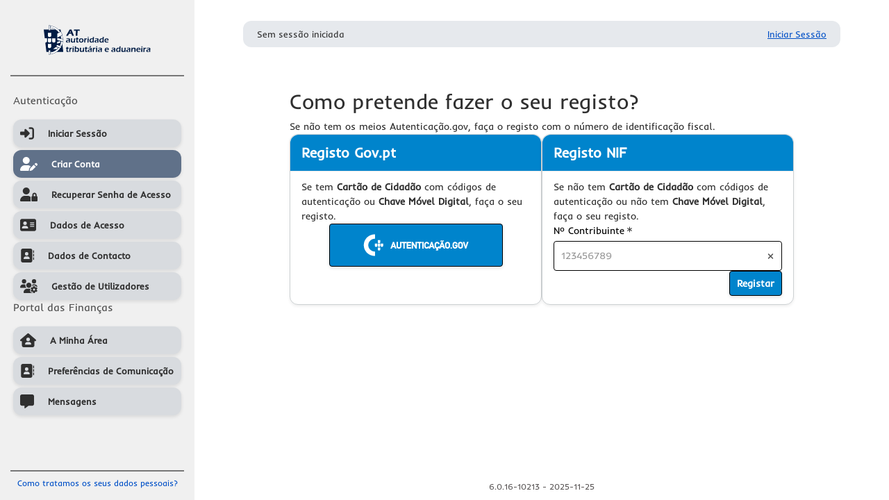

--- FILE ---
content_type: text/html;charset=utf-8
request_url: https://www.acesso.gov.pt/unauthed/novoUtilizadorForm?partID=CESB&path=/cesb/
body_size: 1455
content:
<!DOCTYPE html>
<html lang="pt">
<head>
  <meta charset="UTF-8"/>
  <link rel="shortcut icon" href="/autentica_static/icons/favicon.ico"/>
  <link rel="apple-touch-icon" href="/autentica_static/icons/apple-touch-icon.png">
  <meta name="viewport" content="width=device-width, initial-scale=1.0"/>
  <title>acesso.gov.pt</title>

  <script src="https://static.portaldasfinancas.gov.pt/app/pfstatic_static/js/pf-footer.js"></script>
  <script type="module" crossorigin src="/autentica_static/bundles/escolhaRegisto.html-B6FqVDZv.js"></script>
  <link rel="modulepreload" crossorigin href="/autentica_static/bundles/modal-dados-pessoais-yvUjo8Kq.js">
  <link rel="modulepreload" crossorigin href="/autentica_static/bundles/userInfo.module-B2mZmDOO.js">
  <link rel="stylesheet" crossorigin href="/autentica_static/bundles/modal-dados-pessoais-doMsQqpR.css">
  <link rel="stylesheet" crossorigin href="/autentica_static/bundles/userInfo-CLXdNzJG.css">
</head>

<body>
<div id="root-data"
     data-session-user-nif=""
     data-session-user-username=""
></div>
<script id="data-field-error" type="application/json"></script>

<div id="root"></div>
<script type="text/javascript">

  function parseBoolean(value) {return value !== null && value !== undefined && String(value).toLowerCase() === "true"}

  function stringOrNull(value){return value ? value : null}

</script>
<script type="text/javascript">

  document.addEventListener('DOMContentLoaded', function () {

    window.startEscolhaRegisto({
      partID: `CESB`,
      path: `/cesb/`,
      issuer: ``,
      _csrf: {
        parameterName: `_csrf`,
        token: `cd95afce-3198-4277-9773-b3105165c4db`,
      },
      registerEscolhaForm: {
        nifTabSelected: parseBoolean(`false`),
        nif: ``,
      },
      fieldError: JSON.parse(document.getElementById('data-field-error').textContent || null),
      globalError: ``,
      isExternalSP: parseBoolean(`false`),
      pfAppUrl: `https://sitfiscal.portaldasfinancas.gov.pt/geral`,
      urlDadosContacto: `https://sitfiscal.portaldasfinancas.gov.pt/pessoal/contactos/dadosPessoais`,
      urlPfNotificacoes: `https://sitfiscal.portaldasfinancas.gov.pt/notificacoes/gerircanais/todos.html`,
      urlPortal: `https://www.portaldasfinancas.gov.pt`,
      urlPfstatic: `https://static.portaldasfinancas.gov.pt/app/pfstatic_static`,
      footer: window.PF && window.PF.common && window.PF.common.footer ? window.PF.common.footer : null,
      version: `6.0.16-10213`,
      versionDate: `2025-11-25`,
    });
  })

</script>
</body>
</html>


--- FILE ---
content_type: text/css
request_url: https://www.acesso.gov.pt/autentica_static/bundles/modal-dados-pessoais-doMsQqpR.css
body_size: 94597
content:
@charset "UTF-8";._container_o7n8k_1{padding-top:20px;overflow:hidden;max-width:100%;margin:0;flex-wrap:nowrap;min-height:100vh}@media (min-width: 768px){._container_o7n8k_1{padding:5%;height:100vh;text-align:unset;column-gap:5%;flex-direction:row}}._iconAT_o7n8k_19{width:14em;max-height:8em;object-fit:contain;height:auto}._iconAT_o7n8k_19._footer_o7n8k_25{width:12em}._bemVindo_o7n8k_29{font-weight:700;font-size:1.8em;line-height:1.5}@media (min-width: 1300px){._bemVindo_o7n8k_29{font-size:2rem}}._logoSP_o7n8k_40{display:block;max-height:8em;margin:0 auto;object-fit:contain;max-width:100%;height:auto}._wrapperLogoSP_o7n8k_49{background-color:#fff;max-width:60%;max-height:6rem;margin:0 auto 1rem}._SPtext_o7n8k_56{line-height:1.2;font-size:1.5em;color:#4f4f4f}._descricaoSP_o7n8k_62{font-size:1.1em;color:#000}@media (min-width: 768px){._descricaoSP_o7n8k_62{color:#4f4f4f;font-size:1.3em}}._proceda_o7n8k_73{font-size:1em;line-height:1.3em;margin:30px 0}@media (min-width: 768px){._proceda_o7n8k_73{font-size:1.2em;width:85%;margin:0}}._leftCol_o7n8k_86{font-size:14px;text-align:center;overflow:auto;max-height:100%}@media (min-width: 768px){._leftCol_o7n8k_86{font-size:16px;text-align:initial;min-width:initial}}._entrar_o7n8k_100{padding:0!important;font-weight:700!important;font-size:1.6rem!important;margin-bottom:20px!important}._escolha_o7n8k_107{font-size:.8rem}@media (min-width: 1300px){._escolha_o7n8k_107{font-size:1rem}}._link_o7n8k_116{font-size:.8rem;display:inline-block;background-color:transparent;width:fit-content}@media (min-width: 1300px){._link_o7n8k_116{font-size:.9rem}}button._link_o7n8k_116{color:#0050c7;border:none}._registar_o7n8k_133{border-color:#dcdcdc;border-style:solid;border-width:2px 0 0 0}._rightCol_o7n8k_139{padding:50px 20px 30px;overflow:auto}@media (min-width: 768px){._rightCol_o7n8k_139{background-color:#fff;box-shadow:3px 3px 5px #cfcfcf;border-radius:15px}}._form_o7n8k_151{background-color:#fff;padding:50px 5% 30px;width:100%;margin:0;gap:20px}@media (min-width: 400px){._form_o7n8k_151{padding:50px 15% 30px}}@media (min-width: 500px){._form_o7n8k_151{padding:50px 20% 30px}}@media (min-width: 768px){._form_o7n8k_151{padding:0 5%}}@media (min-width: 825px){._form_o7n8k_151{padding:0 10%}}@media (min-width: 870px){._form_o7n8k_151{padding:0 15%}}._inputRow_o7n8k_184{position:relative;margin-bottom:12px;height:46px;width:100%;border:0}._loginIconContainer_o7n8k_192{border-bottom-left-radius:inherit;border-top-left-radius:inherit;background-color:#dcdcdc;height:100%;padding:10px;display:flex;align-items:center;justify-content:center}._loginIconContainer_o7n8k_192 img{width:18px;height:auto;background-color:transparent}._input_o7n8k_184{position:absolute;top:0;left:0;z-index:1;border-color:#dcdcdc;border-radius:12px;height:100%;border-style:solid;border-width:1px;padding:0 0 0 55px!important;font-size:.8rem}._passwordToggle_o7n8k_222{position:absolute;top:0;right:10px;height:100%;border:0;padding:0!important;z-index:0;background-color:transparent;width:initial!important;display:block}._submit_o7n8k_235{min-width:100%;border-radius:12px;height:46px;background-color:#0084cc!important}._submit_o7n8k_235:focus,._submit_o7n8k_235:hover{background-color:#0072b0!important}._cc_o7n8k_245{margin:0;padding:5px 0}._tab_o7n8k_250{font-weight:400;flex:1;max-width:100%!important}._tabContent_o7n8k_256{margin-top:5%;min-height:150px}._chaveMovel_o7n8k_261{margin-bottom:15px;font-size:.8rem}#_footerMobile_e1cdv_1{flex:0 0 auto;text-align:center;background-color:#f0f0f0;padding:30px 10px 20px;display:flex;gap:30px;bottom:0}._comoProcessamos_e1cdv_11{font-size:14px;text-decoration:none;display:inline-block;background-color:transparent;width:fit-content!important;color:#0050c7;border:none}@media (min-width: 768px){._comoProcessamos_e1cdv_11{font-size:12px}}._content_e1cdv_26{flex:1;padding:30px;min-height:600px}@media (min-width: 768px){._content_e1cdv_26{flex-grow:1;padding:30px 15px;min-height:unset}}@media (min-width: 1050px){._content_e1cdv_26{padding:30px 55px}}#_headerMobile_e1cdv_1{z-index:999;background-color:#f0f0f0;border-bottom:2px solid rgba(0,0,0,.2);position:sticky;top:0;height:110px;align-items:center;width:100%;min-width:220px}#_headerMobile_e1cdv_1 img{height:auto;width:100%}#_headerMobile_e1cdv_1 button{border:none;padding:0;width:30px;margin:0 6%}#_headerMobile_e1cdv_1 a>img{width:40px;height:65px;object-position:0 100%;object-fit:cover}@media (min-width: 350px){#_headerMobile_e1cdv_1 a>img{width:150px;object-position:initial;object-fit:initial}}@media (min-width: 390px){#_headerMobile_e1cdv_1 a>img{width:180px}}._profile_e1cdv_84{font-size:14px;font-weight:700;align-items:end}._profile_e1cdv_84 span{color:#0009;font-weight:400}#_navMenu_e1cdv_1{overflow:auto;top:0;padding:0 30px;font-size:20px!important;flex-direction:column;min-width:370px;width:100%;background-color:#f0f0f0}#_infoPessoal_e1cdv_1{display:flex;flex-direction:column;gap:20px;width:100%;text-align:center;padding:40px 0;font-size:15px}#_infoPessoal_e1cdv_1 p{margin:0}#_navContainer_e1cdv_1{position:relative;overflow-y:hidden;overflow-x:auto;width:100%;background-color:#f0f0f0}@media (min-width: 768px){#_navContainer_e1cdv_1{position:initial;display:flex;flex-direction:row;margin:0;height:100vh;top:unset}}._leftCol_e1cdv_136{display:flex;flex-direction:column;background-color:#f0f0f0;height:100%;padding:15px;width:280px}._leftCol_e1cdv_136>div{flex-grow:0;flex-basis:auto}#_iconAT_e1cdv_1{width:70%;margin:10px auto;display:block}._navBar_e1cdv_156{border-top:2px solid rgba(0,0,0,.5);border-bottom:2px solid rgba(0,0,0,.5)}._navGroupTitle_e1cdv_161{font-size:18px;color:#4f4f4f}@media (min-width: 768px){._navGroupTitle_e1cdv_161{font-size:15px}}._linkButton_e1cdv_171{font-size:15px!important;background-color:transparent!important;border:none!important;border-bottom:1px solid rgba(0,0,0,.2)!important}._linkButton_e1cdv_171:focus{background-color:#a8b0bc!important}._linkButton_e1cdv_171._active_e1cdv_180{background-color:#4c596c!important;color:#fff!important}._linkButton_e1cdv_171._active_e1cdv_180 img{filter:invert(100%) sepia(16%) saturate(7463%) hue-rotate(222deg) brightness(119%) contrast(115%)}@media (min-width: 768px){._linkButton_e1cdv_171{background-color:#d8dbdf!important;border-radius:12px!important;border:none!important;font-size:13px!important}._linkButton_e1cdv_171:focus,._linkButton_e1cdv_171:hover{background-color:#a8b0bc!important}._linkButton_e1cdv_171._active_e1cdv_180{background-color:#607189!important;color:#fff!important}._linkButton_e1cdv_171._active_e1cdv_180 img{filter:invert(100%) sepia(16%) saturate(7463%) hue-rotate(222deg) brightness(119%) contrast(115%)}}._linkButtonContents_e1cdv_206{padding:10px;display:flex;align-items:center;position:relative}@media (min-width: 768px){._linkButtonContents_e1cdv_206{padding:0}}._navItemText_e1cdv_218{display:flex;margin:auto 0 auto 20px;text-align:left;align-items:center}._rightCol_e1cdv_225{position:relative;display:flex;flex-direction:column;overflow:auto;background-color:#fff}@media (min-width: 768px){._rightCol_e1cdv_225{display:flex;flex-direction:column;flex:1;z-index:0;height:100%;padding:0 20px}}@media (min-width: 900px){._rightCol_e1cdv_225{padding:0 70px}}#_infoHeaderContainer_e1cdv_1{position:sticky;right:70px;left:70px;top:0;z-index:999;background-color:#fff;padding:30px 0}#_infoHeader_e1cdv_1{z-index:2;justify-content:space-evenly;background-color:#e6e9ed;border-radius:12px;padding:10px 20px;font-size:.9em}#_infoHeader_e1cdv_1 img{margin:0 10px 0 0}#_infoHeader_e1cdv_1>div{display:flex;align-items:center}/*!
* Bootstrap  v5.3.2 (https://getbootstrap.com/)
* Copyright 2011-2023 The Bootstrap Authors
* Licensed under MIT (https://github.com/twbs/bootstrap/blob/main/LICENSE)
*/:root,[data-bs-theme=light]{--bs-blue:#0d6efd;--bs-indigo:#6610f2;--bs-purple:#6f42c1;--bs-pink:#d63384;--bs-red:#dc3545;--bs-orange:#fd7e14;--bs-yellow:#ffc107;--bs-green:#198754;--bs-teal:#20c997;--bs-cyan:#0dcaf0;--bs-black:#000;--bs-white:#fff;--bs-gray:#6c757d;--bs-gray-dark:#343a40;--bs-gray-100:#f8f9fa;--bs-gray-200:#e9ecef;--bs-gray-300:#dee2e6;--bs-gray-400:#ced4da;--bs-gray-500:#adb5bd;--bs-gray-600:#6c757d;--bs-gray-700:#495057;--bs-gray-800:#343a40;--bs-gray-900:#212529;--bs-primary:#0d6efd;--bs-secondary:#6c757d;--bs-success:#198754;--bs-info:#0dcaf0;--bs-warning:#ffc107;--bs-danger:#dc3545;--bs-light:#f8f9fa;--bs-dark:#212529;--bs-primary-rgb:13,110,253;--bs-secondary-rgb:108,117,125;--bs-success-rgb:25,135,84;--bs-info-rgb:13,202,240;--bs-warning-rgb:255,193,7;--bs-danger-rgb:220,53,69;--bs-light-rgb:248,249,250;--bs-dark-rgb:33,37,41;--bs-primary-text-emphasis:#052c65;--bs-secondary-text-emphasis:#2b2f32;--bs-success-text-emphasis:#0a3622;--bs-info-text-emphasis:#055160;--bs-warning-text-emphasis:#664d03;--bs-danger-text-emphasis:#58151c;--bs-light-text-emphasis:#495057;--bs-dark-text-emphasis:#495057;--bs-primary-bg-subtle:#cfe2ff;--bs-secondary-bg-subtle:#e2e3e5;--bs-success-bg-subtle:#d1e7dd;--bs-info-bg-subtle:#cff4fc;--bs-warning-bg-subtle:#fff3cd;--bs-danger-bg-subtle:#f8d7da;--bs-light-bg-subtle:#fcfcfd;--bs-dark-bg-subtle:#ced4da;--bs-primary-border-subtle:#9ec5fe;--bs-secondary-border-subtle:#c4c8cb;--bs-success-border-subtle:#a3cfbb;--bs-info-border-subtle:#9eeaf9;--bs-warning-border-subtle:#ffe69c;--bs-danger-border-subtle:#f1aeb5;--bs-light-border-subtle:#e9ecef;--bs-dark-border-subtle:#adb5bd;--bs-white-rgb:255,255,255;--bs-black-rgb:0,0,0;--bs-font-sans-serif:system-ui,-apple-system,"Segoe UI",Roboto,"Helvetica Neue","Noto Sans","Liberation Sans",Arial,sans-serif,"Apple Color Emoji","Segoe UI Emoji","Segoe UI Symbol","Noto Color Emoji";--bs-font-monospace:SFMono-Regular,Menlo,Monaco,Consolas,"Liberation Mono","Courier New",monospace;--bs-gradient:linear-gradient(180deg, rgba(255, 255, 255, .15), rgba(255, 255, 255, 0));--bs-body-font-family:var(--bs-font-sans-serif);--bs-body-font-size:1rem;--bs-body-font-weight:400;--bs-body-line-height:1.5;--bs-body-color:#212529;--bs-body-color-rgb:33,37,41;--bs-body-bg:#fff;--bs-body-bg-rgb:255,255,255;--bs-emphasis-color:#000;--bs-emphasis-color-rgb:0,0,0;--bs-secondary-color:rgba(33, 37, 41, .75);--bs-secondary-color-rgb:33,37,41;--bs-secondary-bg:#e9ecef;--bs-secondary-bg-rgb:233,236,239;--bs-tertiary-color:rgba(33, 37, 41, .5);--bs-tertiary-color-rgb:33,37,41;--bs-tertiary-bg:#f8f9fa;--bs-tertiary-bg-rgb:248,249,250;--bs-heading-color:inherit;--bs-link-color:#0d6efd;--bs-link-color-rgb:13,110,253;--bs-link-decoration:underline;--bs-link-hover-color:#0a58ca;--bs-link-hover-color-rgb:10,88,202;--bs-code-color:#d63384;--bs-highlight-color:#212529;--bs-highlight-bg:#fff3cd;--bs-border-width:1px;--bs-border-style:solid;--bs-border-color:#dee2e6;--bs-border-color-translucent:rgba(0, 0, 0, .175);--bs-border-radius:.375rem;--bs-border-radius-sm:.25rem;--bs-border-radius-lg:.5rem;--bs-border-radius-xl:1rem;--bs-border-radius-xxl:2rem;--bs-border-radius-2xl:var(--bs-border-radius-xxl);--bs-border-radius-pill:50rem;--bs-box-shadow:0 .5rem 1rem rgba(0, 0, 0, .15);--bs-box-shadow-sm:0 .125rem .25rem rgba(0, 0, 0, .075);--bs-box-shadow-lg:0 1rem 3rem rgba(0, 0, 0, .175);--bs-box-shadow-inset:inset 0 1px 2px rgba(0, 0, 0, .075);--bs-focus-ring-width:.25rem;--bs-focus-ring-opacity:.25;--bs-focus-ring-color:rgba(13, 110, 253, .25);--bs-form-valid-color:#198754;--bs-form-valid-border-color:#198754;--bs-form-invalid-color:#dc3545;--bs-form-invalid-border-color:#dc3545}[data-bs-theme=dark]{color-scheme:dark;--bs-body-color:#dee2e6;--bs-body-color-rgb:222,226,230;--bs-body-bg:#212529;--bs-body-bg-rgb:33,37,41;--bs-emphasis-color:#fff;--bs-emphasis-color-rgb:255,255,255;--bs-secondary-color:rgba(222, 226, 230, .75);--bs-secondary-color-rgb:222,226,230;--bs-secondary-bg:#343a40;--bs-secondary-bg-rgb:52,58,64;--bs-tertiary-color:rgba(222, 226, 230, .5);--bs-tertiary-color-rgb:222,226,230;--bs-tertiary-bg:#2b3035;--bs-tertiary-bg-rgb:43,48,53;--bs-primary-text-emphasis:#6ea8fe;--bs-secondary-text-emphasis:#a7acb1;--bs-success-text-emphasis:#75b798;--bs-info-text-emphasis:#6edff6;--bs-warning-text-emphasis:#ffda6a;--bs-danger-text-emphasis:#ea868f;--bs-light-text-emphasis:#f8f9fa;--bs-dark-text-emphasis:#dee2e6;--bs-primary-bg-subtle:#031633;--bs-secondary-bg-subtle:#161719;--bs-success-bg-subtle:#051b11;--bs-info-bg-subtle:#032830;--bs-warning-bg-subtle:#332701;--bs-danger-bg-subtle:#2c0b0e;--bs-light-bg-subtle:#343a40;--bs-dark-bg-subtle:#1a1d20;--bs-primary-border-subtle:#084298;--bs-secondary-border-subtle:#41464b;--bs-success-border-subtle:#0f5132;--bs-info-border-subtle:#087990;--bs-warning-border-subtle:#997404;--bs-danger-border-subtle:#842029;--bs-light-border-subtle:#495057;--bs-dark-border-subtle:#343a40;--bs-heading-color:inherit;--bs-link-color:#6ea8fe;--bs-link-hover-color:#8bb9fe;--bs-link-color-rgb:110,168,254;--bs-link-hover-color-rgb:139,185,254;--bs-code-color:#e685b5;--bs-highlight-color:#dee2e6;--bs-highlight-bg:#664d03;--bs-border-color:#495057;--bs-border-color-translucent:rgba(255, 255, 255, .15);--bs-form-valid-color:#75b798;--bs-form-valid-border-color:#75b798;--bs-form-invalid-color:#ea868f;--bs-form-invalid-border-color:#ea868f}*,:after,:before{box-sizing:border-box}@media (prefers-reduced-motion:no-preference){:root{scroll-behavior:smooth}}body{margin:0;font-family:var(--bs-body-font-family);font-size:var(--bs-body-font-size);font-weight:var(--bs-body-font-weight);line-height:var(--bs-body-line-height);color:var(--bs-body-color);text-align:var(--bs-body-text-align);background-color:var(--bs-body-bg);-webkit-text-size-adjust:100%;-webkit-tap-highlight-color:transparent}hr{margin:1rem 0;color:inherit;border:0;border-top:var(--bs-border-width) solid;opacity:.25}.h1,.h2,.h3,.h4,.h5,.h6,h1,h2,h3,h4,h5,h6{margin-top:0;margin-bottom:.5rem;font-weight:500;line-height:1.2;color:var(--bs-heading-color)}.h1,h1{font-size:calc(1.375rem + 1.5vw)}@media (min-width:1200px){.h1,h1{font-size:2.5rem}}.h2,h2{font-size:calc(1.325rem + .9vw)}@media (min-width:1200px){.h2,h2{font-size:2rem}}.h3,h3{font-size:calc(1.3rem + .6vw)}@media (min-width:1200px){.h3,h3{font-size:1.75rem}}.h4,h4{font-size:calc(1.275rem + .3vw)}@media (min-width:1200px){.h4,h4{font-size:1.5rem}}.h5,h5{font-size:1.25rem}.h6,h6{font-size:1rem}p{margin-top:0;margin-bottom:1rem}abbr[title]{-webkit-text-decoration:underline dotted;text-decoration:underline dotted;cursor:help;-webkit-text-decoration-skip-ink:none;text-decoration-skip-ink:none}address{margin-bottom:1rem;font-style:normal;line-height:inherit}ol,ul{padding-left:2rem}dl,ol,ul{margin-top:0;margin-bottom:1rem}ol ol,ol ul,ul ol,ul ul{margin-bottom:0}dt{font-weight:700}dd{margin-bottom:.5rem;margin-left:0}blockquote{margin:0 0 1rem}b,strong{font-weight:bolder}.small,small{font-size:.875em}.mark,mark{padding:.1875em;color:var(--bs-highlight-color);background-color:var(--bs-highlight-bg)}sub,sup{position:relative;font-size:.75em;line-height:0;vertical-align:baseline}sub{bottom:-.25em}sup{top:-.5em}a{color:rgba(var(--bs-link-color-rgb),var(--bs-link-opacity,1));text-decoration:underline}a:hover{--bs-link-color-rgb:var(--bs-link-hover-color-rgb)}a:not([href]):not([class]),a:not([href]):not([class]):hover{color:inherit;text-decoration:none}code,kbd,pre,samp{font-family:var(--bs-font-monospace);font-size:1em}pre{display:block;margin-top:0;margin-bottom:1rem;overflow:auto;font-size:.875em}pre code{font-size:inherit;color:inherit;word-break:normal}code{font-size:.875em;color:var(--bs-code-color);word-wrap:break-word}a>code{color:inherit}kbd{padding:.1875rem .375rem;font-size:.875em;color:var(--bs-body-bg);background-color:var(--bs-body-color);border-radius:.25rem}kbd kbd{padding:0;font-size:1em}figure{margin:0 0 1rem}img,svg{vertical-align:middle}table{caption-side:bottom;border-collapse:collapse}caption{padding-top:.5rem;padding-bottom:.5rem;color:var(--bs-secondary-color);text-align:left}th{text-align:inherit;text-align:-webkit-match-parent}tbody,td,tfoot,th,thead,tr{border-color:inherit;border-style:solid;border-width:0}label{display:inline-block}button{border-radius:0}button:focus:not(:focus-visible){outline:0}button,input,optgroup,select,textarea{margin:0;font-family:inherit;font-size:inherit;line-height:inherit}button,select{text-transform:none}[role=button]{cursor:pointer}select{word-wrap:normal}select:disabled{opacity:1}[list]:not([type=date]):not([type=datetime-local]):not([type=month]):not([type=week]):not([type=time])::-webkit-calendar-picker-indicator{display:none!important}[type=button],[type=reset],[type=submit],button{-webkit-appearance:button}[type=button]:not(:disabled),[type=reset]:not(:disabled),[type=submit]:not(:disabled),button:not(:disabled){cursor:pointer}::-moz-focus-inner{padding:0;border-style:none}textarea{resize:vertical}fieldset{min-width:0;padding:0;margin:0;border:0}legend{float:left;width:100%;padding:0;margin-bottom:.5rem;font-size:calc(1.275rem + .3vw);line-height:inherit}@media (min-width:1200px){legend{font-size:1.5rem}}legend+*{clear:left}::-webkit-datetime-edit-day-field,::-webkit-datetime-edit-fields-wrapper,::-webkit-datetime-edit-hour-field,::-webkit-datetime-edit-minute,::-webkit-datetime-edit-month-field,::-webkit-datetime-edit-text,::-webkit-datetime-edit-year-field{padding:0}::-webkit-inner-spin-button{height:auto}[type=search]{-webkit-appearance:textfield;outline-offset:-2px}::-webkit-search-decoration{-webkit-appearance:none}::-webkit-color-swatch-wrapper{padding:0}::-webkit-file-upload-button{font:inherit;-webkit-appearance:button}::file-selector-button{font:inherit;-webkit-appearance:button}output{display:inline-block}iframe{border:0}summary{display:list-item;cursor:pointer}progress{vertical-align:baseline}[hidden]{display:none!important}.lead{font-size:1.25rem;font-weight:300}.display-1{font-size:calc(1.625rem + 4.5vw);font-weight:300;line-height:1.2}@media (min-width:1200px){.display-1{font-size:5rem}}.display-2{font-size:calc(1.575rem + 3.9vw);font-weight:300;line-height:1.2}@media (min-width:1200px){.display-2{font-size:4.5rem}}.display-3{font-size:calc(1.525rem + 3.3vw);font-weight:300;line-height:1.2}@media (min-width:1200px){.display-3{font-size:4rem}}.display-4{font-size:calc(1.475rem + 2.7vw);font-weight:300;line-height:1.2}@media (min-width:1200px){.display-4{font-size:3.5rem}}.display-5{font-size:calc(1.425rem + 2.1vw);font-weight:300;line-height:1.2}@media (min-width:1200px){.display-5{font-size:3rem}}.display-6{font-size:calc(1.375rem + 1.5vw);font-weight:300;line-height:1.2}@media (min-width:1200px){.display-6{font-size:2.5rem}}.list-unstyled,.list-inline{padding-left:0;list-style:none}.list-inline-item{display:inline-block}.list-inline-item:not(:last-child){margin-right:.5rem}.initialism{font-size:.875em;text-transform:uppercase}.blockquote{margin-bottom:1rem;font-size:1.25rem}.blockquote>:last-child{margin-bottom:0}.blockquote-footer{margin-top:-1rem;margin-bottom:1rem;font-size:.875em;color:#6c757d}.blockquote-footer:before{content:"— "}.img-fluid{max-width:100%;height:auto}.img-thumbnail{padding:.25rem;background-color:var(--bs-body-bg);border:var(--bs-border-width) solid var(--bs-border-color);border-radius:var(--bs-border-radius);max-width:100%;height:auto}.figure{display:inline-block}.figure-img{margin-bottom:.5rem;line-height:1}.figure-caption{font-size:.875em;color:var(--bs-secondary-color)}.container,.container-fluid,.container-lg,.container-md,.container-sm,.container-xl,.container-xxl{--bs-gutter-x:1.5rem;--bs-gutter-y:0;width:100%;padding-right:calc(var(--bs-gutter-x) * .5);padding-left:calc(var(--bs-gutter-x) * .5);margin-right:auto;margin-left:auto}@media (min-width:576px){.container,.container-sm{max-width:540px}}@media (min-width:768px){.container,.container-md,.container-sm{max-width:720px}}@media (min-width:992px){.container,.container-lg,.container-md,.container-sm{max-width:960px}}@media (min-width:1200px){.container,.container-lg,.container-md,.container-sm,.container-xl{max-width:1140px}}@media (min-width:1400px){.container,.container-lg,.container-md,.container-sm,.container-xl,.container-xxl{max-width:1320px}}:root{--bs-breakpoint-xs:0;--bs-breakpoint-sm:576px;--bs-breakpoint-md:768px;--bs-breakpoint-lg:992px;--bs-breakpoint-xl:1200px;--bs-breakpoint-xxl:1400px}.row{--bs-gutter-x:1.5rem;--bs-gutter-y:0;display:flex;flex-wrap:wrap;margin-top:calc(-1 * var(--bs-gutter-y));margin-right:calc(-.5 * var(--bs-gutter-x));margin-left:calc(-.5 * var(--bs-gutter-x))}.row>*{flex-shrink:0;width:100%;max-width:100%;padding-right:calc(var(--bs-gutter-x) * .5);padding-left:calc(var(--bs-gutter-x) * .5);margin-top:var(--bs-gutter-y)}.col{flex:1 0 0%}.row-cols-auto>*{flex:0 0 auto;width:auto}.row-cols-1>*{flex:0 0 auto;width:100%}.row-cols-2>*{flex:0 0 auto;width:50%}.row-cols-3>*{flex:0 0 auto;width:33.33333333%}.row-cols-4>*{flex:0 0 auto;width:25%}.row-cols-5>*{flex:0 0 auto;width:20%}.row-cols-6>*{flex:0 0 auto;width:16.66666667%}.col-auto{flex:0 0 auto;width:auto}.col-1{flex:0 0 auto;width:8.33333333%}.col-2{flex:0 0 auto;width:16.66666667%}.col-3{flex:0 0 auto;width:25%}.col-4{flex:0 0 auto;width:33.33333333%}.col-5{flex:0 0 auto;width:41.66666667%}.col-6{flex:0 0 auto;width:50%}.col-7{flex:0 0 auto;width:58.33333333%}.col-8{flex:0 0 auto;width:66.66666667%}.col-9{flex:0 0 auto;width:75%}.col-10{flex:0 0 auto;width:83.33333333%}.col-11{flex:0 0 auto;width:91.66666667%}.col-12{flex:0 0 auto;width:100%}.offset-1{margin-left:8.33333333%}.offset-2{margin-left:16.66666667%}.offset-3{margin-left:25%}.offset-4{margin-left:33.33333333%}.offset-5{margin-left:41.66666667%}.offset-6{margin-left:50%}.offset-7{margin-left:58.33333333%}.offset-8{margin-left:66.66666667%}.offset-9{margin-left:75%}.offset-10{margin-left:83.33333333%}.offset-11{margin-left:91.66666667%}.g-0,.gx-0{--bs-gutter-x:0}.g-0,.gy-0{--bs-gutter-y:0}.g-1,.gx-1{--bs-gutter-x:.25rem}.g-1,.gy-1{--bs-gutter-y:.25rem}.g-2,.gx-2{--bs-gutter-x:.5rem}.g-2,.gy-2{--bs-gutter-y:.5rem}.g-3,.gx-3{--bs-gutter-x:1rem}.g-3,.gy-3{--bs-gutter-y:1rem}.g-4,.gx-4{--bs-gutter-x:1.5rem}.g-4,.gy-4{--bs-gutter-y:1.5rem}.g-5,.gx-5{--bs-gutter-x:3rem}.g-5,.gy-5{--bs-gutter-y:3rem}@media (min-width:576px){.col-sm{flex:1 0 0%}.row-cols-sm-auto>*{flex:0 0 auto;width:auto}.row-cols-sm-1>*{flex:0 0 auto;width:100%}.row-cols-sm-2>*{flex:0 0 auto;width:50%}.row-cols-sm-3>*{flex:0 0 auto;width:33.33333333%}.row-cols-sm-4>*{flex:0 0 auto;width:25%}.row-cols-sm-5>*{flex:0 0 auto;width:20%}.row-cols-sm-6>*{flex:0 0 auto;width:16.66666667%}.col-sm-auto{flex:0 0 auto;width:auto}.col-sm-1{flex:0 0 auto;width:8.33333333%}.col-sm-2{flex:0 0 auto;width:16.66666667%}.col-sm-3{flex:0 0 auto;width:25%}.col-sm-4{flex:0 0 auto;width:33.33333333%}.col-sm-5{flex:0 0 auto;width:41.66666667%}.col-sm-6{flex:0 0 auto;width:50%}.col-sm-7{flex:0 0 auto;width:58.33333333%}.col-sm-8{flex:0 0 auto;width:66.66666667%}.col-sm-9{flex:0 0 auto;width:75%}.col-sm-10{flex:0 0 auto;width:83.33333333%}.col-sm-11{flex:0 0 auto;width:91.66666667%}.col-sm-12{flex:0 0 auto;width:100%}.offset-sm-0{margin-left:0}.offset-sm-1{margin-left:8.33333333%}.offset-sm-2{margin-left:16.66666667%}.offset-sm-3{margin-left:25%}.offset-sm-4{margin-left:33.33333333%}.offset-sm-5{margin-left:41.66666667%}.offset-sm-6{margin-left:50%}.offset-sm-7{margin-left:58.33333333%}.offset-sm-8{margin-left:66.66666667%}.offset-sm-9{margin-left:75%}.offset-sm-10{margin-left:83.33333333%}.offset-sm-11{margin-left:91.66666667%}.g-sm-0,.gx-sm-0{--bs-gutter-x:0}.g-sm-0,.gy-sm-0{--bs-gutter-y:0}.g-sm-1,.gx-sm-1{--bs-gutter-x:.25rem}.g-sm-1,.gy-sm-1{--bs-gutter-y:.25rem}.g-sm-2,.gx-sm-2{--bs-gutter-x:.5rem}.g-sm-2,.gy-sm-2{--bs-gutter-y:.5rem}.g-sm-3,.gx-sm-3{--bs-gutter-x:1rem}.g-sm-3,.gy-sm-3{--bs-gutter-y:1rem}.g-sm-4,.gx-sm-4{--bs-gutter-x:1.5rem}.g-sm-4,.gy-sm-4{--bs-gutter-y:1.5rem}.g-sm-5,.gx-sm-5{--bs-gutter-x:3rem}.g-sm-5,.gy-sm-5{--bs-gutter-y:3rem}}@media (min-width:768px){.col-md{flex:1 0 0%}.row-cols-md-auto>*{flex:0 0 auto;width:auto}.row-cols-md-1>*{flex:0 0 auto;width:100%}.row-cols-md-2>*{flex:0 0 auto;width:50%}.row-cols-md-3>*{flex:0 0 auto;width:33.33333333%}.row-cols-md-4>*{flex:0 0 auto;width:25%}.row-cols-md-5>*{flex:0 0 auto;width:20%}.row-cols-md-6>*{flex:0 0 auto;width:16.66666667%}.col-md-auto{flex:0 0 auto;width:auto}.col-md-1{flex:0 0 auto;width:8.33333333%}.col-md-2{flex:0 0 auto;width:16.66666667%}.col-md-3{flex:0 0 auto;width:25%}.col-md-4{flex:0 0 auto;width:33.33333333%}.col-md-5{flex:0 0 auto;width:41.66666667%}.col-md-6{flex:0 0 auto;width:50%}.col-md-7{flex:0 0 auto;width:58.33333333%}.col-md-8{flex:0 0 auto;width:66.66666667%}.col-md-9{flex:0 0 auto;width:75%}.col-md-10{flex:0 0 auto;width:83.33333333%}.col-md-11{flex:0 0 auto;width:91.66666667%}.col-md-12{flex:0 0 auto;width:100%}.offset-md-0{margin-left:0}.offset-md-1{margin-left:8.33333333%}.offset-md-2{margin-left:16.66666667%}.offset-md-3{margin-left:25%}.offset-md-4{margin-left:33.33333333%}.offset-md-5{margin-left:41.66666667%}.offset-md-6{margin-left:50%}.offset-md-7{margin-left:58.33333333%}.offset-md-8{margin-left:66.66666667%}.offset-md-9{margin-left:75%}.offset-md-10{margin-left:83.33333333%}.offset-md-11{margin-left:91.66666667%}.g-md-0,.gx-md-0{--bs-gutter-x:0}.g-md-0,.gy-md-0{--bs-gutter-y:0}.g-md-1,.gx-md-1{--bs-gutter-x:.25rem}.g-md-1,.gy-md-1{--bs-gutter-y:.25rem}.g-md-2,.gx-md-2{--bs-gutter-x:.5rem}.g-md-2,.gy-md-2{--bs-gutter-y:.5rem}.g-md-3,.gx-md-3{--bs-gutter-x:1rem}.g-md-3,.gy-md-3{--bs-gutter-y:1rem}.g-md-4,.gx-md-4{--bs-gutter-x:1.5rem}.g-md-4,.gy-md-4{--bs-gutter-y:1.5rem}.g-md-5,.gx-md-5{--bs-gutter-x:3rem}.g-md-5,.gy-md-5{--bs-gutter-y:3rem}}@media (min-width:992px){.col-lg{flex:1 0 0%}.row-cols-lg-auto>*{flex:0 0 auto;width:auto}.row-cols-lg-1>*{flex:0 0 auto;width:100%}.row-cols-lg-2>*{flex:0 0 auto;width:50%}.row-cols-lg-3>*{flex:0 0 auto;width:33.33333333%}.row-cols-lg-4>*{flex:0 0 auto;width:25%}.row-cols-lg-5>*{flex:0 0 auto;width:20%}.row-cols-lg-6>*{flex:0 0 auto;width:16.66666667%}.col-lg-auto{flex:0 0 auto;width:auto}.col-lg-1{flex:0 0 auto;width:8.33333333%}.col-lg-2{flex:0 0 auto;width:16.66666667%}.col-lg-3{flex:0 0 auto;width:25%}.col-lg-4{flex:0 0 auto;width:33.33333333%}.col-lg-5{flex:0 0 auto;width:41.66666667%}.col-lg-6{flex:0 0 auto;width:50%}.col-lg-7{flex:0 0 auto;width:58.33333333%}.col-lg-8{flex:0 0 auto;width:66.66666667%}.col-lg-9{flex:0 0 auto;width:75%}.col-lg-10{flex:0 0 auto;width:83.33333333%}.col-lg-11{flex:0 0 auto;width:91.66666667%}.col-lg-12{flex:0 0 auto;width:100%}.offset-lg-0{margin-left:0}.offset-lg-1{margin-left:8.33333333%}.offset-lg-2{margin-left:16.66666667%}.offset-lg-3{margin-left:25%}.offset-lg-4{margin-left:33.33333333%}.offset-lg-5{margin-left:41.66666667%}.offset-lg-6{margin-left:50%}.offset-lg-7{margin-left:58.33333333%}.offset-lg-8{margin-left:66.66666667%}.offset-lg-9{margin-left:75%}.offset-lg-10{margin-left:83.33333333%}.offset-lg-11{margin-left:91.66666667%}.g-lg-0,.gx-lg-0{--bs-gutter-x:0}.g-lg-0,.gy-lg-0{--bs-gutter-y:0}.g-lg-1,.gx-lg-1{--bs-gutter-x:.25rem}.g-lg-1,.gy-lg-1{--bs-gutter-y:.25rem}.g-lg-2,.gx-lg-2{--bs-gutter-x:.5rem}.g-lg-2,.gy-lg-2{--bs-gutter-y:.5rem}.g-lg-3,.gx-lg-3{--bs-gutter-x:1rem}.g-lg-3,.gy-lg-3{--bs-gutter-y:1rem}.g-lg-4,.gx-lg-4{--bs-gutter-x:1.5rem}.g-lg-4,.gy-lg-4{--bs-gutter-y:1.5rem}.g-lg-5,.gx-lg-5{--bs-gutter-x:3rem}.g-lg-5,.gy-lg-5{--bs-gutter-y:3rem}}@media (min-width:1200px){.col-xl{flex:1 0 0%}.row-cols-xl-auto>*{flex:0 0 auto;width:auto}.row-cols-xl-1>*{flex:0 0 auto;width:100%}.row-cols-xl-2>*{flex:0 0 auto;width:50%}.row-cols-xl-3>*{flex:0 0 auto;width:33.33333333%}.row-cols-xl-4>*{flex:0 0 auto;width:25%}.row-cols-xl-5>*{flex:0 0 auto;width:20%}.row-cols-xl-6>*{flex:0 0 auto;width:16.66666667%}.col-xl-auto{flex:0 0 auto;width:auto}.col-xl-1{flex:0 0 auto;width:8.33333333%}.col-xl-2{flex:0 0 auto;width:16.66666667%}.col-xl-3{flex:0 0 auto;width:25%}.col-xl-4{flex:0 0 auto;width:33.33333333%}.col-xl-5{flex:0 0 auto;width:41.66666667%}.col-xl-6{flex:0 0 auto;width:50%}.col-xl-7{flex:0 0 auto;width:58.33333333%}.col-xl-8{flex:0 0 auto;width:66.66666667%}.col-xl-9{flex:0 0 auto;width:75%}.col-xl-10{flex:0 0 auto;width:83.33333333%}.col-xl-11{flex:0 0 auto;width:91.66666667%}.col-xl-12{flex:0 0 auto;width:100%}.offset-xl-0{margin-left:0}.offset-xl-1{margin-left:8.33333333%}.offset-xl-2{margin-left:16.66666667%}.offset-xl-3{margin-left:25%}.offset-xl-4{margin-left:33.33333333%}.offset-xl-5{margin-left:41.66666667%}.offset-xl-6{margin-left:50%}.offset-xl-7{margin-left:58.33333333%}.offset-xl-8{margin-left:66.66666667%}.offset-xl-9{margin-left:75%}.offset-xl-10{margin-left:83.33333333%}.offset-xl-11{margin-left:91.66666667%}.g-xl-0,.gx-xl-0{--bs-gutter-x:0}.g-xl-0,.gy-xl-0{--bs-gutter-y:0}.g-xl-1,.gx-xl-1{--bs-gutter-x:.25rem}.g-xl-1,.gy-xl-1{--bs-gutter-y:.25rem}.g-xl-2,.gx-xl-2{--bs-gutter-x:.5rem}.g-xl-2,.gy-xl-2{--bs-gutter-y:.5rem}.g-xl-3,.gx-xl-3{--bs-gutter-x:1rem}.g-xl-3,.gy-xl-3{--bs-gutter-y:1rem}.g-xl-4,.gx-xl-4{--bs-gutter-x:1.5rem}.g-xl-4,.gy-xl-4{--bs-gutter-y:1.5rem}.g-xl-5,.gx-xl-5{--bs-gutter-x:3rem}.g-xl-5,.gy-xl-5{--bs-gutter-y:3rem}}@media (min-width:1400px){.col-xxl{flex:1 0 0%}.row-cols-xxl-auto>*{flex:0 0 auto;width:auto}.row-cols-xxl-1>*{flex:0 0 auto;width:100%}.row-cols-xxl-2>*{flex:0 0 auto;width:50%}.row-cols-xxl-3>*{flex:0 0 auto;width:33.33333333%}.row-cols-xxl-4>*{flex:0 0 auto;width:25%}.row-cols-xxl-5>*{flex:0 0 auto;width:20%}.row-cols-xxl-6>*{flex:0 0 auto;width:16.66666667%}.col-xxl-auto{flex:0 0 auto;width:auto}.col-xxl-1{flex:0 0 auto;width:8.33333333%}.col-xxl-2{flex:0 0 auto;width:16.66666667%}.col-xxl-3{flex:0 0 auto;width:25%}.col-xxl-4{flex:0 0 auto;width:33.33333333%}.col-xxl-5{flex:0 0 auto;width:41.66666667%}.col-xxl-6{flex:0 0 auto;width:50%}.col-xxl-7{flex:0 0 auto;width:58.33333333%}.col-xxl-8{flex:0 0 auto;width:66.66666667%}.col-xxl-9{flex:0 0 auto;width:75%}.col-xxl-10{flex:0 0 auto;width:83.33333333%}.col-xxl-11{flex:0 0 auto;width:91.66666667%}.col-xxl-12{flex:0 0 auto;width:100%}.offset-xxl-0{margin-left:0}.offset-xxl-1{margin-left:8.33333333%}.offset-xxl-2{margin-left:16.66666667%}.offset-xxl-3{margin-left:25%}.offset-xxl-4{margin-left:33.33333333%}.offset-xxl-5{margin-left:41.66666667%}.offset-xxl-6{margin-left:50%}.offset-xxl-7{margin-left:58.33333333%}.offset-xxl-8{margin-left:66.66666667%}.offset-xxl-9{margin-left:75%}.offset-xxl-10{margin-left:83.33333333%}.offset-xxl-11{margin-left:91.66666667%}.g-xxl-0,.gx-xxl-0{--bs-gutter-x:0}.g-xxl-0,.gy-xxl-0{--bs-gutter-y:0}.g-xxl-1,.gx-xxl-1{--bs-gutter-x:.25rem}.g-xxl-1,.gy-xxl-1{--bs-gutter-y:.25rem}.g-xxl-2,.gx-xxl-2{--bs-gutter-x:.5rem}.g-xxl-2,.gy-xxl-2{--bs-gutter-y:.5rem}.g-xxl-3,.gx-xxl-3{--bs-gutter-x:1rem}.g-xxl-3,.gy-xxl-3{--bs-gutter-y:1rem}.g-xxl-4,.gx-xxl-4{--bs-gutter-x:1.5rem}.g-xxl-4,.gy-xxl-4{--bs-gutter-y:1.5rem}.g-xxl-5,.gx-xxl-5{--bs-gutter-x:3rem}.g-xxl-5,.gy-xxl-5{--bs-gutter-y:3rem}}.table{--bs-table-color-type:initial;--bs-table-bg-type:initial;--bs-table-color-state:initial;--bs-table-bg-state:initial;--bs-table-color:var(--bs-emphasis-color);--bs-table-bg:var(--bs-body-bg);--bs-table-border-color:var(--bs-border-color);--bs-table-accent-bg:transparent;--bs-table-striped-color:var(--bs-emphasis-color);--bs-table-striped-bg:rgba(var(--bs-emphasis-color-rgb), .05);--bs-table-active-color:var(--bs-emphasis-color);--bs-table-active-bg:rgba(var(--bs-emphasis-color-rgb), .1);--bs-table-hover-color:var(--bs-emphasis-color);--bs-table-hover-bg:rgba(var(--bs-emphasis-color-rgb), .075);width:100%;margin-bottom:1rem;vertical-align:top;border-color:var(--bs-table-border-color)}.table>:not(caption)>*>*{padding:.5rem;color:var(--bs-table-color-state,var(--bs-table-color-type,var(--bs-table-color)));background-color:var(--bs-table-bg);border-bottom-width:var(--bs-border-width);box-shadow:inset 0 0 0 9999px var(--bs-table-bg-state,var(--bs-table-bg-type,var(--bs-table-accent-bg)))}.table>tbody{vertical-align:inherit}.table>thead{vertical-align:bottom}.table-group-divider{border-top:calc(var(--bs-border-width) * 2) solid currentcolor}.caption-top{caption-side:top}.table-sm>:not(caption)>*>*{padding:.25rem}.table-bordered>:not(caption)>*{border-width:var(--bs-border-width) 0}.table-bordered>:not(caption)>*>*{border-width:0 var(--bs-border-width)}.table-borderless>:not(caption)>*>*{border-bottom-width:0}.table-borderless>:not(:first-child){border-top-width:0}.table-striped>tbody>tr:nth-of-type(odd)>*{--bs-table-color-type:var(--bs-table-striped-color);--bs-table-bg-type:var(--bs-table-striped-bg)}.table-striped-columns>:not(caption)>tr>:nth-child(2n){--bs-table-color-type:var(--bs-table-striped-color);--bs-table-bg-type:var(--bs-table-striped-bg)}.table-active{--bs-table-color-state:var(--bs-table-active-color);--bs-table-bg-state:var(--bs-table-active-bg)}.table-hover>tbody>tr:hover>*{--bs-table-color-state:var(--bs-table-hover-color);--bs-table-bg-state:var(--bs-table-hover-bg)}.table-primary{--bs-table-color:#000;--bs-table-bg:#cfe2ff;--bs-table-border-color:#a6b5cc;--bs-table-striped-bg:#c5d7f2;--bs-table-striped-color:#000;--bs-table-active-bg:#bacbe6;--bs-table-active-color:#000;--bs-table-hover-bg:#bfd1ec;--bs-table-hover-color:#000;color:var(--bs-table-color);border-color:var(--bs-table-border-color)}.table-secondary{--bs-table-color:#000;--bs-table-bg:#e2e3e5;--bs-table-border-color:#b5b6b7;--bs-table-striped-bg:#d7d8da;--bs-table-striped-color:#000;--bs-table-active-bg:#cbccce;--bs-table-active-color:#000;--bs-table-hover-bg:#d1d2d4;--bs-table-hover-color:#000;color:var(--bs-table-color);border-color:var(--bs-table-border-color)}.table-success{--bs-table-color:#000;--bs-table-bg:#d1e7dd;--bs-table-border-color:#a7b9b1;--bs-table-striped-bg:#c7dbd2;--bs-table-striped-color:#000;--bs-table-active-bg:#bcd0c7;--bs-table-active-color:#000;--bs-table-hover-bg:#c1d6cc;--bs-table-hover-color:#000;color:var(--bs-table-color);border-color:var(--bs-table-border-color)}.table-info{--bs-table-color:#000;--bs-table-bg:#cff4fc;--bs-table-border-color:#a6c3ca;--bs-table-striped-bg:#c5e8ef;--bs-table-striped-color:#000;--bs-table-active-bg:#badce3;--bs-table-active-color:#000;--bs-table-hover-bg:#bfe2e9;--bs-table-hover-color:#000;color:var(--bs-table-color);border-color:var(--bs-table-border-color)}.table-warning{--bs-table-color:#000;--bs-table-bg:#fff3cd;--bs-table-border-color:#ccc2a4;--bs-table-striped-bg:#f2e7c3;--bs-table-striped-color:#000;--bs-table-active-bg:#e6dbb9;--bs-table-active-color:#000;--bs-table-hover-bg:#ece1be;--bs-table-hover-color:#000;color:var(--bs-table-color);border-color:var(--bs-table-border-color)}.table-danger{--bs-table-color:#000;--bs-table-bg:#f8d7da;--bs-table-border-color:#c6acae;--bs-table-striped-bg:#eccccf;--bs-table-striped-color:#000;--bs-table-active-bg:#dfc2c4;--bs-table-active-color:#000;--bs-table-hover-bg:#e5c7ca;--bs-table-hover-color:#000;color:var(--bs-table-color);border-color:var(--bs-table-border-color)}.table-light{--bs-table-color:#000;--bs-table-bg:#f8f9fa;--bs-table-border-color:#c6c7c8;--bs-table-striped-bg:#ecedee;--bs-table-striped-color:#000;--bs-table-active-bg:#dfe0e1;--bs-table-active-color:#000;--bs-table-hover-bg:#e5e6e7;--bs-table-hover-color:#000;color:var(--bs-table-color);border-color:var(--bs-table-border-color)}.table-dark{--bs-table-color:#fff;--bs-table-bg:#212529;--bs-table-border-color:#4d5154;--bs-table-striped-bg:#2c3034;--bs-table-striped-color:#fff;--bs-table-active-bg:#373b3e;--bs-table-active-color:#fff;--bs-table-hover-bg:#323539;--bs-table-hover-color:#fff;color:var(--bs-table-color);border-color:var(--bs-table-border-color)}.table-responsive{overflow-x:auto;-webkit-overflow-scrolling:touch}@media (max-width:575.98px){.table-responsive-sm{overflow-x:auto;-webkit-overflow-scrolling:touch}}@media (max-width:767.98px){.table-responsive-md{overflow-x:auto;-webkit-overflow-scrolling:touch}}@media (max-width:991.98px){.table-responsive-lg{overflow-x:auto;-webkit-overflow-scrolling:touch}}@media (max-width:1199.98px){.table-responsive-xl{overflow-x:auto;-webkit-overflow-scrolling:touch}}@media (max-width:1399.98px){.table-responsive-xxl{overflow-x:auto;-webkit-overflow-scrolling:touch}}.form-label{margin-bottom:.5rem}.col-form-label{padding-top:calc(.375rem + var(--bs-border-width));padding-bottom:calc(.375rem + var(--bs-border-width));margin-bottom:0;font-size:inherit;line-height:1.5}.col-form-label-lg{padding-top:calc(.5rem + var(--bs-border-width));padding-bottom:calc(.5rem + var(--bs-border-width));font-size:1.25rem}.col-form-label-sm{padding-top:calc(.25rem + var(--bs-border-width));padding-bottom:calc(.25rem + var(--bs-border-width));font-size:.875rem}.form-text{margin-top:.25rem;font-size:.875em;color:var(--bs-secondary-color)}.form-control{display:block;width:100%;padding:.375rem .75rem;font-size:1rem;font-weight:400;line-height:1.5;color:var(--bs-body-color);-webkit-appearance:none;-moz-appearance:none;appearance:none;background-color:var(--bs-body-bg);background-clip:padding-box;border:var(--bs-border-width) solid var(--bs-border-color);border-radius:var(--bs-border-radius);transition:border-color .15s ease-in-out,box-shadow .15s ease-in-out}@media (prefers-reduced-motion:reduce){.form-control{transition:none}}.form-control[type=file]{overflow:hidden}.form-control[type=file]:not(:disabled):not([readonly]){cursor:pointer}.form-control:focus{color:var(--bs-body-color);background-color:var(--bs-body-bg);border-color:#86b7fe;outline:0;box-shadow:0 0 0 .25rem #0d6efd40}.form-control::-webkit-date-and-time-value{min-width:85px;height:1.5em;margin:0}.form-control::-webkit-datetime-edit{display:block;padding:0}.form-control::-moz-placeholder{color:var(--bs-secondary-color);opacity:1}.form-control::placeholder{color:var(--bs-secondary-color);opacity:1}.form-control:disabled{background-color:var(--bs-secondary-bg);opacity:1}.form-control::-webkit-file-upload-button{padding:.375rem .75rem;margin:-.375rem -.75rem;-webkit-margin-end:.75rem;margin-inline-end:.75rem;color:var(--bs-body-color);background-color:var(--bs-tertiary-bg);pointer-events:none;border-color:inherit;border-style:solid;border-width:0;border-inline-end-width:var(--bs-border-width);border-radius:0;-webkit-transition:color .15s ease-in-out,background-color .15s ease-in-out,border-color .15s ease-in-out,box-shadow .15s ease-in-out;transition:color .15s ease-in-out,background-color .15s ease-in-out,border-color .15s ease-in-out,box-shadow .15s ease-in-out}.form-control::file-selector-button{padding:.375rem .75rem;margin:-.375rem -.75rem;-webkit-margin-end:.75rem;margin-inline-end:.75rem;color:var(--bs-body-color);background-color:var(--bs-tertiary-bg);pointer-events:none;border-color:inherit;border-style:solid;border-width:0;border-inline-end-width:var(--bs-border-width);border-radius:0;transition:color .15s ease-in-out,background-color .15s ease-in-out,border-color .15s ease-in-out,box-shadow .15s ease-in-out}@media (prefers-reduced-motion:reduce){.form-control::-webkit-file-upload-button{-webkit-transition:none;transition:none}.form-control::file-selector-button{transition:none}}.form-control:hover:not(:disabled):not([readonly])::-webkit-file-upload-button{background-color:var(--bs-secondary-bg)}.form-control:hover:not(:disabled):not([readonly])::file-selector-button{background-color:var(--bs-secondary-bg)}.form-control-plaintext{display:block;width:100%;padding:.375rem 0;margin-bottom:0;line-height:1.5;color:var(--bs-body-color);background-color:transparent;border:solid transparent;border-width:var(--bs-border-width) 0}.form-control-plaintext:focus{outline:0}.form-control-plaintext.form-control-lg,.form-control-plaintext.form-control-sm{padding-right:0;padding-left:0}.form-control-sm{min-height:calc(1.5em + .5rem + calc(var(--bs-border-width) * 2));padding:.25rem .5rem;font-size:.875rem;border-radius:var(--bs-border-radius-sm)}.form-control-sm::-webkit-file-upload-button{padding:.25rem .5rem;margin:-.25rem -.5rem;-webkit-margin-end:.5rem;margin-inline-end:.5rem}.form-control-sm::file-selector-button{padding:.25rem .5rem;margin:-.25rem -.5rem;-webkit-margin-end:.5rem;margin-inline-end:.5rem}.form-control-lg{min-height:calc(1.5em + 1rem + calc(var(--bs-border-width) * 2));padding:.5rem 1rem;font-size:1.25rem;border-radius:var(--bs-border-radius-lg)}.form-control-lg::-webkit-file-upload-button{padding:.5rem 1rem;margin:-.5rem -1rem;-webkit-margin-end:1rem;margin-inline-end:1rem}.form-control-lg::file-selector-button{padding:.5rem 1rem;margin:-.5rem -1rem;-webkit-margin-end:1rem;margin-inline-end:1rem}textarea.form-control{min-height:calc(1.5em + .75rem + calc(var(--bs-border-width) * 2))}textarea.form-control-sm{min-height:calc(1.5em + .5rem + calc(var(--bs-border-width) * 2))}textarea.form-control-lg{min-height:calc(1.5em + 1rem + calc(var(--bs-border-width) * 2))}.form-control-color{width:3rem;height:calc(1.5em + .75rem + calc(var(--bs-border-width) * 2));padding:.375rem}.form-control-color:not(:disabled):not([readonly]){cursor:pointer}.form-control-color::-moz-color-swatch{border:0!important;border-radius:var(--bs-border-radius)}.form-control-color::-webkit-color-swatch{border:0!important;border-radius:var(--bs-border-radius)}.form-control-color.form-control-sm{height:calc(1.5em + .5rem + calc(var(--bs-border-width) * 2))}.form-control-color.form-control-lg{height:calc(1.5em + 1rem + calc(var(--bs-border-width) * 2))}.form-select{--bs-form-select-bg-img:url("data:image/svg+xml,%3csvg xmlns='http://www.w3.org/2000/svg' viewBox='0 0 16 16'%3e%3cpath fill='none' stroke='%23343a40' stroke-linecap='round' stroke-linejoin='round' stroke-width='2' d='m2 5 6 6 6-6'/%3e%3c/svg%3e");display:block;width:100%;padding:.375rem 2.25rem .375rem .75rem;font-size:1rem;font-weight:400;line-height:1.5;color:var(--bs-body-color);-webkit-appearance:none;-moz-appearance:none;appearance:none;background-color:var(--bs-body-bg);background-image:var(--bs-form-select-bg-img),var(--bs-form-select-bg-icon,none);background-repeat:no-repeat;background-position:right .75rem center;background-size:16px 12px;border:var(--bs-border-width) solid var(--bs-border-color);border-radius:var(--bs-border-radius);transition:border-color .15s ease-in-out,box-shadow .15s ease-in-out}@media (prefers-reduced-motion:reduce){.form-select{transition:none}}.form-select:focus{border-color:#86b7fe;outline:0;box-shadow:0 0 0 .25rem #0d6efd40}.form-select[multiple],.form-select[size]:not([size="1"]){padding-right:.75rem;background-image:none}.form-select:disabled{background-color:var(--bs-secondary-bg)}.form-select:-moz-focusring{color:transparent;text-shadow:0 0 0 var(--bs-body-color)}.form-select-sm{padding-top:.25rem;padding-bottom:.25rem;padding-left:.5rem;font-size:.875rem;border-radius:var(--bs-border-radius-sm)}.form-select-lg{padding-top:.5rem;padding-bottom:.5rem;padding-left:1rem;font-size:1.25rem;border-radius:var(--bs-border-radius-lg)}[data-bs-theme=dark] .form-select{--bs-form-select-bg-img:url("data:image/svg+xml,%3csvg xmlns='http://www.w3.org/2000/svg' viewBox='0 0 16 16'%3e%3cpath fill='none' stroke='%23dee2e6' stroke-linecap='round' stroke-linejoin='round' stroke-width='2' d='m2 5 6 6 6-6'/%3e%3c/svg%3e")}.form-check{display:block;min-height:1.5rem;padding-left:1.5em;margin-bottom:.125rem}.form-check .form-check-input{float:left;margin-left:-1.5em}.form-check-reverse{padding-right:1.5em;padding-left:0;text-align:right}.form-check-reverse .form-check-input{float:right;margin-right:-1.5em;margin-left:0}.form-check-input{--bs-form-check-bg:var(--bs-body-bg);flex-shrink:0;width:1em;height:1em;margin-top:.25em;vertical-align:top;-webkit-appearance:none;-moz-appearance:none;appearance:none;background-color:var(--bs-form-check-bg);background-image:var(--bs-form-check-bg-image);background-repeat:no-repeat;background-position:center;background-size:contain;border:var(--bs-border-width) solid var(--bs-border-color);-webkit-print-color-adjust:exact;color-adjust:exact;print-color-adjust:exact}.form-check-input[type=checkbox]{border-radius:.25em}.form-check-input[type=radio]{border-radius:50%}.form-check-input:active{filter:brightness(90%)}.form-check-input:focus{border-color:#86b7fe;outline:0;box-shadow:0 0 0 .25rem #0d6efd40}.form-check-input:checked{background-color:#0d6efd;border-color:#0d6efd}.form-check-input:checked[type=checkbox]{--bs-form-check-bg-image:url("data:image/svg+xml,%3csvg xmlns='http://www.w3.org/2000/svg' viewBox='0 0 20 20'%3e%3cpath fill='none' stroke='%23fff' stroke-linecap='round' stroke-linejoin='round' stroke-width='3' d='m6 10 3 3 6-6'/%3e%3c/svg%3e")}.form-check-input:checked[type=radio]{--bs-form-check-bg-image:url("data:image/svg+xml,%3csvg xmlns='http://www.w3.org/2000/svg' viewBox='-4 -4 8 8'%3e%3ccircle r='2' fill='%23fff'/%3e%3c/svg%3e")}.form-check-input[type=checkbox]:indeterminate{background-color:#0d6efd;border-color:#0d6efd;--bs-form-check-bg-image:url("data:image/svg+xml,%3csvg xmlns='http://www.w3.org/2000/svg' viewBox='0 0 20 20'%3e%3cpath fill='none' stroke='%23fff' stroke-linecap='round' stroke-linejoin='round' stroke-width='3' d='M6 10h8'/%3e%3c/svg%3e")}.form-check-input:disabled{pointer-events:none;filter:none;opacity:.5}.form-check-input:disabled~.form-check-label,.form-check-input[disabled]~.form-check-label{cursor:default;opacity:.5}.form-switch{padding-left:2.5em}.form-switch .form-check-input{--bs-form-switch-bg:url("data:image/svg+xml,%3csvg xmlns='http://www.w3.org/2000/svg' viewBox='-4 -4 8 8'%3e%3ccircle r='3' fill='rgba%280, 0, 0, 0.25%29'/%3e%3c/svg%3e");width:2em;margin-left:-2.5em;background-image:var(--bs-form-switch-bg);background-position:left center;border-radius:2em;transition:background-position .15s ease-in-out}@media (prefers-reduced-motion:reduce){.form-switch .form-check-input{transition:none}}.form-switch .form-check-input:focus{--bs-form-switch-bg:url("data:image/svg+xml,%3csvg xmlns='http://www.w3.org/2000/svg' viewBox='-4 -4 8 8'%3e%3ccircle r='3' fill='%2386b7fe'/%3e%3c/svg%3e")}.form-switch .form-check-input:checked{background-position:right center;--bs-form-switch-bg:url("data:image/svg+xml,%3csvg xmlns='http://www.w3.org/2000/svg' viewBox='-4 -4 8 8'%3e%3ccircle r='3' fill='%23fff'/%3e%3c/svg%3e")}.form-switch.form-check-reverse{padding-right:2.5em;padding-left:0}.form-switch.form-check-reverse .form-check-input{margin-right:-2.5em;margin-left:0}.form-check-inline{display:inline-block;margin-right:1rem}.btn-check{position:absolute;clip:rect(0,0,0,0);pointer-events:none}.btn-check:disabled+.btn,.btn-check[disabled]+.btn{pointer-events:none;filter:none;opacity:.65}[data-bs-theme=dark] .form-switch .form-check-input:not(:checked):not(:focus){--bs-form-switch-bg:url("data:image/svg+xml,%3csvg xmlns='http://www.w3.org/2000/svg' viewBox='-4 -4 8 8'%3e%3ccircle r='3' fill='rgba%28255, 255, 255, 0.25%29'/%3e%3c/svg%3e")}.form-range{width:100%;height:1.5rem;padding:0;-webkit-appearance:none;-moz-appearance:none;appearance:none;background-color:transparent}.form-range:focus{outline:0}.form-range:focus::-webkit-slider-thumb{box-shadow:0 0 0 1px #fff,0 0 0 .25rem #0d6efd40}.form-range:focus::-moz-range-thumb{box-shadow:0 0 0 1px #fff,0 0 0 .25rem #0d6efd40}.form-range::-moz-focus-outer{border:0}.form-range::-webkit-slider-thumb{width:1rem;height:1rem;margin-top:-.25rem;-webkit-appearance:none;-moz-appearance:none;appearance:none;background-color:#0d6efd;border:0;border-radius:1rem;-webkit-transition:background-color .15s ease-in-out,border-color .15s ease-in-out,box-shadow .15s ease-in-out;transition:background-color .15s ease-in-out,border-color .15s ease-in-out,box-shadow .15s ease-in-out}@media (prefers-reduced-motion:reduce){.form-range::-webkit-slider-thumb{-webkit-transition:none;transition:none}}.form-range::-webkit-slider-thumb:active{background-color:#b6d4fe}.form-range::-webkit-slider-runnable-track{width:100%;height:.5rem;color:transparent;cursor:pointer;background-color:var(--bs-secondary-bg);border-color:transparent;border-radius:1rem}.form-range::-moz-range-thumb{width:1rem;height:1rem;-moz-appearance:none;-webkit-appearance:none;appearance:none;background-color:#0d6efd;border:0;border-radius:1rem;-moz-transition:background-color .15s ease-in-out,border-color .15s ease-in-out,box-shadow .15s ease-in-out;transition:background-color .15s ease-in-out,border-color .15s ease-in-out,box-shadow .15s ease-in-out}@media (prefers-reduced-motion:reduce){.form-range::-moz-range-thumb{-moz-transition:none;transition:none}}.form-range::-moz-range-thumb:active{background-color:#b6d4fe}.form-range::-moz-range-track{width:100%;height:.5rem;color:transparent;cursor:pointer;background-color:var(--bs-secondary-bg);border-color:transparent;border-radius:1rem}.form-range:disabled{pointer-events:none}.form-range:disabled::-webkit-slider-thumb{background-color:var(--bs-secondary-color)}.form-range:disabled::-moz-range-thumb{background-color:var(--bs-secondary-color)}.form-floating{position:relative}.form-floating>.form-control,.form-floating>.form-control-plaintext,.form-floating>.form-select{height:calc(3.5rem + calc(var(--bs-border-width) * 2));min-height:calc(3.5rem + calc(var(--bs-border-width) * 2));line-height:1.25}.form-floating>label{position:absolute;top:0;left:0;z-index:2;height:100%;padding:1rem .75rem;overflow:hidden;text-align:start;text-overflow:ellipsis;white-space:nowrap;pointer-events:none;border:var(--bs-border-width) solid transparent;transform-origin:0 0;transition:opacity .1s ease-in-out,transform .1s ease-in-out}@media (prefers-reduced-motion:reduce){.form-floating>label{transition:none}}.form-floating>.form-control,.form-floating>.form-control-plaintext{padding:1rem .75rem}.form-floating>.form-control-plaintext::-moz-placeholder,.form-floating>.form-control::-moz-placeholder{color:transparent}.form-floating>.form-control-plaintext::placeholder,.form-floating>.form-control::placeholder{color:transparent}.form-floating>.form-control-plaintext:not(:-moz-placeholder-shown),.form-floating>.form-control:not(:-moz-placeholder-shown){padding-top:1.625rem;padding-bottom:.625rem}.form-floating>.form-control-plaintext:focus,.form-floating>.form-control-plaintext:not(:placeholder-shown),.form-floating>.form-control:focus,.form-floating>.form-control:not(:placeholder-shown){padding-top:1.625rem;padding-bottom:.625rem}.form-floating>.form-control-plaintext:-webkit-autofill,.form-floating>.form-control:-webkit-autofill{padding-top:1.625rem;padding-bottom:.625rem}.form-floating>.form-select{padding-top:1.625rem;padding-bottom:.625rem}.form-floating>.form-control:not(:-moz-placeholder-shown)~label{color:rgba(var(--bs-body-color-rgb),.65);transform:scale(.85) translateY(-.5rem) translate(.15rem)}.form-floating>.form-control-plaintext~label,.form-floating>.form-control:focus~label,.form-floating>.form-control:not(:placeholder-shown)~label,.form-floating>.form-select~label{color:rgba(var(--bs-body-color-rgb),.65);transform:scale(.85) translateY(-.5rem) translate(.15rem)}.form-floating>.form-control:not(:-moz-placeholder-shown)~label:after{position:absolute;top:1rem;right:.375rem;bottom:1rem;left:.375rem;z-index:-1;height:1.5em;content:"";background-color:var(--bs-body-bg);border-radius:var(--bs-border-radius)}.form-floating>.form-control-plaintext~label:after,.form-floating>.form-control:focus~label:after,.form-floating>.form-control:not(:placeholder-shown)~label:after,.form-floating>.form-select~label:after{position:absolute;top:1rem;right:.375rem;bottom:1rem;left:.375rem;z-index:-1;height:1.5em;content:"";background-color:var(--bs-body-bg);border-radius:var(--bs-border-radius)}.form-floating>.form-control:-webkit-autofill~label{color:rgba(var(--bs-body-color-rgb),.65);transform:scale(.85) translateY(-.5rem) translate(.15rem)}.form-floating>.form-control-plaintext~label{border-width:var(--bs-border-width) 0}.form-floating>.form-control:disabled~label,.form-floating>:disabled~label{color:#6c757d}.form-floating>.form-control:disabled~label:after,.form-floating>:disabled~label:after{background-color:var(--bs-secondary-bg)}.input-group{position:relative;display:flex;flex-wrap:wrap;align-items:stretch;width:100%}.input-group>.form-control,.input-group>.form-floating,.input-group>.form-select{position:relative;flex:1 1 auto;width:1%;min-width:0}.input-group>.form-control:focus,.input-group>.form-floating:focus-within,.input-group>.form-select:focus{z-index:5}.input-group .btn{position:relative;z-index:2}.input-group .btn:focus{z-index:5}.input-group-text{display:flex;align-items:center;padding:.375rem .75rem;font-size:1rem;font-weight:400;line-height:1.5;color:var(--bs-body-color);text-align:center;white-space:nowrap;background-color:var(--bs-tertiary-bg);border:var(--bs-border-width) solid var(--bs-border-color);border-radius:var(--bs-border-radius)}.input-group-lg>.btn,.input-group-lg>.form-control,.input-group-lg>.form-select,.input-group-lg>.input-group-text{padding:.5rem 1rem;font-size:1.25rem;border-radius:var(--bs-border-radius-lg)}.input-group-sm>.btn,.input-group-sm>.form-control,.input-group-sm>.form-select,.input-group-sm>.input-group-text{padding:.25rem .5rem;font-size:.875rem;border-radius:var(--bs-border-radius-sm)}.input-group-lg>.form-select,.input-group-sm>.form-select{padding-right:3rem}.input-group:not(.has-validation)>.dropdown-toggle:nth-last-child(n+3),.input-group:not(.has-validation)>.form-floating:not(:last-child)>.form-control,.input-group:not(.has-validation)>.form-floating:not(:last-child)>.form-select,.input-group:not(.has-validation)>:not(:last-child):not(.dropdown-toggle):not(.dropdown-menu):not(.form-floating){border-top-right-radius:0;border-bottom-right-radius:0}.input-group.has-validation>.dropdown-toggle:nth-last-child(n+4),.input-group.has-validation>.form-floating:nth-last-child(n+3)>.form-control,.input-group.has-validation>.form-floating:nth-last-child(n+3)>.form-select,.input-group.has-validation>:nth-last-child(n+3):not(.dropdown-toggle):not(.dropdown-menu):not(.form-floating){border-top-right-radius:0;border-bottom-right-radius:0}.input-group>:not(:first-child):not(.dropdown-menu):not(.valid-tooltip):not(.valid-feedback):not(.invalid-tooltip):not(.invalid-feedback){margin-left:calc(var(--bs-border-width) * -1);border-top-left-radius:0;border-bottom-left-radius:0}.input-group>.form-floating:not(:first-child)>.form-control,.input-group>.form-floating:not(:first-child)>.form-select{border-top-left-radius:0;border-bottom-left-radius:0}.valid-feedback{display:none;width:100%;margin-top:.25rem;font-size:.875em;color:var(--bs-form-valid-color)}.valid-tooltip{position:absolute;top:100%;z-index:5;display:none;max-width:100%;padding:.25rem .5rem;margin-top:.1rem;font-size:.875rem;color:#fff;background-color:var(--bs-success);border-radius:var(--bs-border-radius)}.is-valid~.valid-feedback,.is-valid~.valid-tooltip,.was-validated :valid~.valid-feedback,.was-validated :valid~.valid-tooltip{display:block}.form-control.is-valid,.was-validated .form-control:valid{border-color:var(--bs-form-valid-border-color);padding-right:calc(1.5em + .75rem);background-image:url("data:image/svg+xml,%3csvg xmlns='http://www.w3.org/2000/svg' viewBox='0 0 8 8'%3e%3cpath fill='%23198754' d='M2.3 6.73.6 4.53c-.4-1.04.46-1.4 1.1-.8l1.1 1.4 3.4-3.8c.6-.63 1.6-.27 1.2.7l-4 4.6c-.43.5-.8.4-1.1.1z'/%3e%3c/svg%3e");background-repeat:no-repeat;background-position:right calc(.375em + .1875rem) center;background-size:calc(.75em + .375rem) calc(.75em + .375rem)}.form-control.is-valid:focus,.was-validated .form-control:valid:focus{border-color:var(--bs-form-valid-border-color);box-shadow:0 0 0 .25rem rgba(var(--bs-success-rgb),.25)}.was-validated textarea.form-control:valid,textarea.form-control.is-valid{padding-right:calc(1.5em + .75rem);background-position:top calc(.375em + .1875rem) right calc(.375em + .1875rem)}.form-select.is-valid,.was-validated .form-select:valid{border-color:var(--bs-form-valid-border-color)}.form-select.is-valid:not([multiple]):not([size]),.form-select.is-valid:not([multiple])[size="1"],.was-validated .form-select:valid:not([multiple]):not([size]),.was-validated .form-select:valid:not([multiple])[size="1"]{--bs-form-select-bg-icon:url("data:image/svg+xml,%3csvg xmlns='http://www.w3.org/2000/svg' viewBox='0 0 8 8'%3e%3cpath fill='%23198754' d='M2.3 6.73.6 4.53c-.4-1.04.46-1.4 1.1-.8l1.1 1.4 3.4-3.8c.6-.63 1.6-.27 1.2.7l-4 4.6c-.43.5-.8.4-1.1.1z'/%3e%3c/svg%3e");padding-right:4.125rem;background-position:right .75rem center,center right 2.25rem;background-size:16px 12px,calc(.75em + .375rem) calc(.75em + .375rem)}.form-select.is-valid:focus,.was-validated .form-select:valid:focus{border-color:var(--bs-form-valid-border-color);box-shadow:0 0 0 .25rem rgba(var(--bs-success-rgb),.25)}.form-control-color.is-valid,.was-validated .form-control-color:valid{width:calc(3.75rem + 1.5em)}.form-check-input.is-valid,.was-validated .form-check-input:valid{border-color:var(--bs-form-valid-border-color)}.form-check-input.is-valid:checked,.was-validated .form-check-input:valid:checked{background-color:var(--bs-form-valid-color)}.form-check-input.is-valid:focus,.was-validated .form-check-input:valid:focus{box-shadow:0 0 0 .25rem rgba(var(--bs-success-rgb),.25)}.form-check-input.is-valid~.form-check-label,.was-validated .form-check-input:valid~.form-check-label{color:var(--bs-form-valid-color)}.form-check-inline .form-check-input~.valid-feedback{margin-left:.5em}.input-group>.form-control:not(:focus).is-valid,.input-group>.form-floating:not(:focus-within).is-valid,.input-group>.form-select:not(:focus).is-valid,.was-validated .input-group>.form-control:not(:focus):valid,.was-validated .input-group>.form-floating:not(:focus-within):valid,.was-validated .input-group>.form-select:not(:focus):valid{z-index:3}.invalid-feedback{display:none;width:100%;margin-top:.25rem;font-size:.875em;color:var(--bs-form-invalid-color)}.invalid-tooltip{position:absolute;top:100%;z-index:5;display:none;max-width:100%;padding:.25rem .5rem;margin-top:.1rem;font-size:.875rem;color:#fff;background-color:var(--bs-danger);border-radius:var(--bs-border-radius)}.is-invalid~.invalid-feedback,.is-invalid~.invalid-tooltip,.was-validated :invalid~.invalid-feedback,.was-validated :invalid~.invalid-tooltip{display:block}.form-control.is-invalid,.was-validated .form-control:invalid{border-color:var(--bs-form-invalid-border-color);padding-right:calc(1.5em + .75rem);background-image:url("data:image/svg+xml,%3csvg xmlns='http://www.w3.org/2000/svg' viewBox='0 0 12 12' width='12' height='12' fill='none' stroke='%23dc3545'%3e%3ccircle cx='6' cy='6' r='4.5'/%3e%3cpath stroke-linejoin='round' d='M5.8 3.6h.4L6 6.5z'/%3e%3ccircle cx='6' cy='8.2' r='.6' fill='%23dc3545' stroke='none'/%3e%3c/svg%3e");background-repeat:no-repeat;background-position:right calc(.375em + .1875rem) center;background-size:calc(.75em + .375rem) calc(.75em + .375rem)}.form-control.is-invalid:focus,.was-validated .form-control:invalid:focus{border-color:var(--bs-form-invalid-border-color);box-shadow:0 0 0 .25rem rgba(var(--bs-danger-rgb),.25)}.was-validated textarea.form-control:invalid,textarea.form-control.is-invalid{padding-right:calc(1.5em + .75rem);background-position:top calc(.375em + .1875rem) right calc(.375em + .1875rem)}.form-select.is-invalid,.was-validated .form-select:invalid{border-color:var(--bs-form-invalid-border-color)}.form-select.is-invalid:not([multiple]):not([size]),.form-select.is-invalid:not([multiple])[size="1"],.was-validated .form-select:invalid:not([multiple]):not([size]),.was-validated .form-select:invalid:not([multiple])[size="1"]{--bs-form-select-bg-icon:url("data:image/svg+xml,%3csvg xmlns='http://www.w3.org/2000/svg' viewBox='0 0 12 12' width='12' height='12' fill='none' stroke='%23dc3545'%3e%3ccircle cx='6' cy='6' r='4.5'/%3e%3cpath stroke-linejoin='round' d='M5.8 3.6h.4L6 6.5z'/%3e%3ccircle cx='6' cy='8.2' r='.6' fill='%23dc3545' stroke='none'/%3e%3c/svg%3e");padding-right:4.125rem;background-position:right .75rem center,center right 2.25rem;background-size:16px 12px,calc(.75em + .375rem) calc(.75em + .375rem)}.form-select.is-invalid:focus,.was-validated .form-select:invalid:focus{border-color:var(--bs-form-invalid-border-color);box-shadow:0 0 0 .25rem rgba(var(--bs-danger-rgb),.25)}.form-control-color.is-invalid,.was-validated .form-control-color:invalid{width:calc(3.75rem + 1.5em)}.form-check-input.is-invalid,.was-validated .form-check-input:invalid{border-color:var(--bs-form-invalid-border-color)}.form-check-input.is-invalid:checked,.was-validated .form-check-input:invalid:checked{background-color:var(--bs-form-invalid-color)}.form-check-input.is-invalid:focus,.was-validated .form-check-input:invalid:focus{box-shadow:0 0 0 .25rem rgba(var(--bs-danger-rgb),.25)}.form-check-input.is-invalid~.form-check-label,.was-validated .form-check-input:invalid~.form-check-label{color:var(--bs-form-invalid-color)}.form-check-inline .form-check-input~.invalid-feedback{margin-left:.5em}.input-group>.form-control:not(:focus).is-invalid,.input-group>.form-floating:not(:focus-within).is-invalid,.input-group>.form-select:not(:focus).is-invalid,.was-validated .input-group>.form-control:not(:focus):invalid,.was-validated .input-group>.form-floating:not(:focus-within):invalid,.was-validated .input-group>.form-select:not(:focus):invalid{z-index:4}.btn{--bs-btn-padding-x:.75rem;--bs-btn-padding-y:.375rem;--bs-btn-font-family: ;--bs-btn-font-size:1rem;--bs-btn-font-weight:400;--bs-btn-line-height:1.5;--bs-btn-color:var(--bs-body-color);--bs-btn-bg:transparent;--bs-btn-border-width:var(--bs-border-width);--bs-btn-border-color:transparent;--bs-btn-border-radius:var(--bs-border-radius);--bs-btn-hover-border-color:transparent;--bs-btn-box-shadow:inset 0 1px 0 rgba(255, 255, 255, .15),0 1px 1px rgba(0, 0, 0, .075);--bs-btn-disabled-opacity:.65;--bs-btn-focus-box-shadow:0 0 0 .25rem rgba(var(--bs-btn-focus-shadow-rgb), .5);display:inline-block;padding:var(--bs-btn-padding-y) var(--bs-btn-padding-x);font-family:var(--bs-btn-font-family);font-size:var(--bs-btn-font-size);font-weight:var(--bs-btn-font-weight);line-height:var(--bs-btn-line-height);color:var(--bs-btn-color);text-align:center;text-decoration:none;vertical-align:middle;cursor:pointer;-webkit-user-select:none;-moz-user-select:none;user-select:none;border:var(--bs-btn-border-width) solid var(--bs-btn-border-color);border-radius:var(--bs-btn-border-radius);background-color:var(--bs-btn-bg);transition:color .15s ease-in-out,background-color .15s ease-in-out,border-color .15s ease-in-out,box-shadow .15s ease-in-out}@media (prefers-reduced-motion:reduce){.btn{transition:none}}.btn:hover{color:var(--bs-btn-hover-color);background-color:var(--bs-btn-hover-bg);border-color:var(--bs-btn-hover-border-color)}.btn-check+.btn:hover{color:var(--bs-btn-color);background-color:var(--bs-btn-bg);border-color:var(--bs-btn-border-color)}.btn:focus-visible{color:var(--bs-btn-hover-color);background-color:var(--bs-btn-hover-bg);border-color:var(--bs-btn-hover-border-color);outline:0;box-shadow:var(--bs-btn-focus-box-shadow)}.btn-check:focus-visible+.btn{border-color:var(--bs-btn-hover-border-color);outline:0;box-shadow:var(--bs-btn-focus-box-shadow)}.btn-check:checked+.btn,.btn.active,.btn.show,.btn:first-child:active,:not(.btn-check)+.btn:active{color:var(--bs-btn-active-color);background-color:var(--bs-btn-active-bg);border-color:var(--bs-btn-active-border-color)}.btn-check:checked+.btn:focus-visible,.btn.active:focus-visible,.btn.show:focus-visible,.btn:first-child:active:focus-visible,:not(.btn-check)+.btn:active:focus-visible{box-shadow:var(--bs-btn-focus-box-shadow)}.btn.disabled,.btn:disabled,fieldset:disabled .btn{color:var(--bs-btn-disabled-color);pointer-events:none;background-color:var(--bs-btn-disabled-bg);border-color:var(--bs-btn-disabled-border-color);opacity:var(--bs-btn-disabled-opacity)}.btn-primary{--bs-btn-color:#fff;--bs-btn-bg:#0d6efd;--bs-btn-border-color:#0d6efd;--bs-btn-hover-color:#fff;--bs-btn-hover-bg:#0b5ed7;--bs-btn-hover-border-color:#0a58ca;--bs-btn-focus-shadow-rgb:49,132,253;--bs-btn-active-color:#fff;--bs-btn-active-bg:#0a58ca;--bs-btn-active-border-color:#0a53be;--bs-btn-active-shadow:inset 0 3px 5px rgba(0, 0, 0, .125);--bs-btn-disabled-color:#fff;--bs-btn-disabled-bg:#0d6efd;--bs-btn-disabled-border-color:#0d6efd}.btn-secondary{--bs-btn-color:#fff;--bs-btn-bg:#6c757d;--bs-btn-border-color:#6c757d;--bs-btn-hover-color:#fff;--bs-btn-hover-bg:#5c636a;--bs-btn-hover-border-color:#565e64;--bs-btn-focus-shadow-rgb:130,138,145;--bs-btn-active-color:#fff;--bs-btn-active-bg:#565e64;--bs-btn-active-border-color:#51585e;--bs-btn-active-shadow:inset 0 3px 5px rgba(0, 0, 0, .125);--bs-btn-disabled-color:#fff;--bs-btn-disabled-bg:#6c757d;--bs-btn-disabled-border-color:#6c757d}.btn-success{--bs-btn-color:#fff;--bs-btn-bg:#198754;--bs-btn-border-color:#198754;--bs-btn-hover-color:#fff;--bs-btn-hover-bg:#157347;--bs-btn-hover-border-color:#146c43;--bs-btn-focus-shadow-rgb:60,153,110;--bs-btn-active-color:#fff;--bs-btn-active-bg:#146c43;--bs-btn-active-border-color:#13653f;--bs-btn-active-shadow:inset 0 3px 5px rgba(0, 0, 0, .125);--bs-btn-disabled-color:#fff;--bs-btn-disabled-bg:#198754;--bs-btn-disabled-border-color:#198754}.btn-info{--bs-btn-color:#000;--bs-btn-bg:#0dcaf0;--bs-btn-border-color:#0dcaf0;--bs-btn-hover-color:#000;--bs-btn-hover-bg:#31d2f2;--bs-btn-hover-border-color:#25cff2;--bs-btn-focus-shadow-rgb:11,172,204;--bs-btn-active-color:#000;--bs-btn-active-bg:#3dd5f3;--bs-btn-active-border-color:#25cff2;--bs-btn-active-shadow:inset 0 3px 5px rgba(0, 0, 0, .125);--bs-btn-disabled-color:#000;--bs-btn-disabled-bg:#0dcaf0;--bs-btn-disabled-border-color:#0dcaf0}.btn-warning{--bs-btn-color:#000;--bs-btn-bg:#ffc107;--bs-btn-border-color:#ffc107;--bs-btn-hover-color:#000;--bs-btn-hover-bg:#ffca2c;--bs-btn-hover-border-color:#ffc720;--bs-btn-focus-shadow-rgb:217,164,6;--bs-btn-active-color:#000;--bs-btn-active-bg:#ffcd39;--bs-btn-active-border-color:#ffc720;--bs-btn-active-shadow:inset 0 3px 5px rgba(0, 0, 0, .125);--bs-btn-disabled-color:#000;--bs-btn-disabled-bg:#ffc107;--bs-btn-disabled-border-color:#ffc107}.btn-danger{--bs-btn-color:#fff;--bs-btn-bg:#dc3545;--bs-btn-border-color:#dc3545;--bs-btn-hover-color:#fff;--bs-btn-hover-bg:#bb2d3b;--bs-btn-hover-border-color:#b02a37;--bs-btn-focus-shadow-rgb:225,83,97;--bs-btn-active-color:#fff;--bs-btn-active-bg:#b02a37;--bs-btn-active-border-color:#a52834;--bs-btn-active-shadow:inset 0 3px 5px rgba(0, 0, 0, .125);--bs-btn-disabled-color:#fff;--bs-btn-disabled-bg:#dc3545;--bs-btn-disabled-border-color:#dc3545}.btn-light{--bs-btn-color:#000;--bs-btn-bg:#f8f9fa;--bs-btn-border-color:#f8f9fa;--bs-btn-hover-color:#000;--bs-btn-hover-bg:#d3d4d5;--bs-btn-hover-border-color:#c6c7c8;--bs-btn-focus-shadow-rgb:211,212,213;--bs-btn-active-color:#000;--bs-btn-active-bg:#c6c7c8;--bs-btn-active-border-color:#babbbc;--bs-btn-active-shadow:inset 0 3px 5px rgba(0, 0, 0, .125);--bs-btn-disabled-color:#000;--bs-btn-disabled-bg:#f8f9fa;--bs-btn-disabled-border-color:#f8f9fa}.btn-dark{--bs-btn-color:#fff;--bs-btn-bg:#212529;--bs-btn-border-color:#212529;--bs-btn-hover-color:#fff;--bs-btn-hover-bg:#424649;--bs-btn-hover-border-color:#373b3e;--bs-btn-focus-shadow-rgb:66,70,73;--bs-btn-active-color:#fff;--bs-btn-active-bg:#4d5154;--bs-btn-active-border-color:#373b3e;--bs-btn-active-shadow:inset 0 3px 5px rgba(0, 0, 0, .125);--bs-btn-disabled-color:#fff;--bs-btn-disabled-bg:#212529;--bs-btn-disabled-border-color:#212529}.btn-outline-primary{--bs-btn-color:#0d6efd;--bs-btn-border-color:#0d6efd;--bs-btn-hover-color:#fff;--bs-btn-hover-bg:#0d6efd;--bs-btn-hover-border-color:#0d6efd;--bs-btn-focus-shadow-rgb:13,110,253;--bs-btn-active-color:#fff;--bs-btn-active-bg:#0d6efd;--bs-btn-active-border-color:#0d6efd;--bs-btn-active-shadow:inset 0 3px 5px rgba(0, 0, 0, .125);--bs-btn-disabled-color:#0d6efd;--bs-btn-disabled-bg:transparent;--bs-btn-disabled-border-color:#0d6efd;--bs-gradient:none}.btn-outline-secondary{--bs-btn-color:#6c757d;--bs-btn-border-color:#6c757d;--bs-btn-hover-color:#fff;--bs-btn-hover-bg:#6c757d;--bs-btn-hover-border-color:#6c757d;--bs-btn-focus-shadow-rgb:108,117,125;--bs-btn-active-color:#fff;--bs-btn-active-bg:#6c757d;--bs-btn-active-border-color:#6c757d;--bs-btn-active-shadow:inset 0 3px 5px rgba(0, 0, 0, .125);--bs-btn-disabled-color:#6c757d;--bs-btn-disabled-bg:transparent;--bs-btn-disabled-border-color:#6c757d;--bs-gradient:none}.btn-outline-success{--bs-btn-color:#198754;--bs-btn-border-color:#198754;--bs-btn-hover-color:#fff;--bs-btn-hover-bg:#198754;--bs-btn-hover-border-color:#198754;--bs-btn-focus-shadow-rgb:25,135,84;--bs-btn-active-color:#fff;--bs-btn-active-bg:#198754;--bs-btn-active-border-color:#198754;--bs-btn-active-shadow:inset 0 3px 5px rgba(0, 0, 0, .125);--bs-btn-disabled-color:#198754;--bs-btn-disabled-bg:transparent;--bs-btn-disabled-border-color:#198754;--bs-gradient:none}.btn-outline-info{--bs-btn-color:#0dcaf0;--bs-btn-border-color:#0dcaf0;--bs-btn-hover-color:#000;--bs-btn-hover-bg:#0dcaf0;--bs-btn-hover-border-color:#0dcaf0;--bs-btn-focus-shadow-rgb:13,202,240;--bs-btn-active-color:#000;--bs-btn-active-bg:#0dcaf0;--bs-btn-active-border-color:#0dcaf0;--bs-btn-active-shadow:inset 0 3px 5px rgba(0, 0, 0, .125);--bs-btn-disabled-color:#0dcaf0;--bs-btn-disabled-bg:transparent;--bs-btn-disabled-border-color:#0dcaf0;--bs-gradient:none}.btn-outline-warning{--bs-btn-color:#ffc107;--bs-btn-border-color:#ffc107;--bs-btn-hover-color:#000;--bs-btn-hover-bg:#ffc107;--bs-btn-hover-border-color:#ffc107;--bs-btn-focus-shadow-rgb:255,193,7;--bs-btn-active-color:#000;--bs-btn-active-bg:#ffc107;--bs-btn-active-border-color:#ffc107;--bs-btn-active-shadow:inset 0 3px 5px rgba(0, 0, 0, .125);--bs-btn-disabled-color:#ffc107;--bs-btn-disabled-bg:transparent;--bs-btn-disabled-border-color:#ffc107;--bs-gradient:none}.btn-outline-danger{--bs-btn-color:#dc3545;--bs-btn-border-color:#dc3545;--bs-btn-hover-color:#fff;--bs-btn-hover-bg:#dc3545;--bs-btn-hover-border-color:#dc3545;--bs-btn-focus-shadow-rgb:220,53,69;--bs-btn-active-color:#fff;--bs-btn-active-bg:#dc3545;--bs-btn-active-border-color:#dc3545;--bs-btn-active-shadow:inset 0 3px 5px rgba(0, 0, 0, .125);--bs-btn-disabled-color:#dc3545;--bs-btn-disabled-bg:transparent;--bs-btn-disabled-border-color:#dc3545;--bs-gradient:none}.btn-outline-light{--bs-btn-color:#f8f9fa;--bs-btn-border-color:#f8f9fa;--bs-btn-hover-color:#000;--bs-btn-hover-bg:#f8f9fa;--bs-btn-hover-border-color:#f8f9fa;--bs-btn-focus-shadow-rgb:248,249,250;--bs-btn-active-color:#000;--bs-btn-active-bg:#f8f9fa;--bs-btn-active-border-color:#f8f9fa;--bs-btn-active-shadow:inset 0 3px 5px rgba(0, 0, 0, .125);--bs-btn-disabled-color:#f8f9fa;--bs-btn-disabled-bg:transparent;--bs-btn-disabled-border-color:#f8f9fa;--bs-gradient:none}.btn-outline-dark{--bs-btn-color:#212529;--bs-btn-border-color:#212529;--bs-btn-hover-color:#fff;--bs-btn-hover-bg:#212529;--bs-btn-hover-border-color:#212529;--bs-btn-focus-shadow-rgb:33,37,41;--bs-btn-active-color:#fff;--bs-btn-active-bg:#212529;--bs-btn-active-border-color:#212529;--bs-btn-active-shadow:inset 0 3px 5px rgba(0, 0, 0, .125);--bs-btn-disabled-color:#212529;--bs-btn-disabled-bg:transparent;--bs-btn-disabled-border-color:#212529;--bs-gradient:none}.btn-link{--bs-btn-font-weight:400;--bs-btn-color:var(--bs-link-color);--bs-btn-bg:transparent;--bs-btn-border-color:transparent;--bs-btn-hover-color:var(--bs-link-hover-color);--bs-btn-hover-border-color:transparent;--bs-btn-active-color:var(--bs-link-hover-color);--bs-btn-active-border-color:transparent;--bs-btn-disabled-color:#6c757d;--bs-btn-disabled-border-color:transparent;--bs-btn-box-shadow:0 0 0 #000;--bs-btn-focus-shadow-rgb:49,132,253;text-decoration:underline}.btn-link:focus-visible{color:var(--bs-btn-color)}.btn-link:hover{color:var(--bs-btn-hover-color)}.btn-group-lg>.btn,.btn-lg{--bs-btn-padding-y:.5rem;--bs-btn-padding-x:1rem;--bs-btn-font-size:1.25rem;--bs-btn-border-radius:var(--bs-border-radius-lg)}.btn-group-sm>.btn,.btn-sm{--bs-btn-padding-y:.25rem;--bs-btn-padding-x:.5rem;--bs-btn-font-size:.875rem;--bs-btn-border-radius:var(--bs-border-radius-sm)}.fade{transition:opacity .15s linear}@media (prefers-reduced-motion:reduce){.fade{transition:none}}.fade:not(.show){opacity:0}.collapse:not(.show){display:none}.collapsing{height:0;overflow:hidden;transition:height .35s ease}@media (prefers-reduced-motion:reduce){.collapsing{transition:none}}.collapsing.collapse-horizontal{width:0;height:auto;transition:width .35s ease}@media (prefers-reduced-motion:reduce){.collapsing.collapse-horizontal{transition:none}}.dropdown,.dropdown-center,.dropend,.dropstart,.dropup,.dropup-center{position:relative}.dropdown-toggle{white-space:nowrap}.dropdown-toggle:after{display:inline-block;margin-left:.255em;vertical-align:.255em;content:"";border-top:.3em solid;border-right:.3em solid transparent;border-bottom:0;border-left:.3em solid transparent}.dropdown-toggle:empty:after{margin-left:0}.dropdown-menu{--bs-dropdown-zindex:1000;--bs-dropdown-min-width:10rem;--bs-dropdown-padding-x:0;--bs-dropdown-padding-y:.5rem;--bs-dropdown-spacer:.125rem;--bs-dropdown-font-size:1rem;--bs-dropdown-color:var(--bs-body-color);--bs-dropdown-bg:var(--bs-body-bg);--bs-dropdown-border-color:var(--bs-border-color-translucent);--bs-dropdown-border-radius:var(--bs-border-radius);--bs-dropdown-border-width:var(--bs-border-width);--bs-dropdown-inner-border-radius:calc(var(--bs-border-radius) - var(--bs-border-width));--bs-dropdown-divider-bg:var(--bs-border-color-translucent);--bs-dropdown-divider-margin-y:.5rem;--bs-dropdown-box-shadow:var(--bs-box-shadow);--bs-dropdown-link-color:var(--bs-body-color);--bs-dropdown-link-hover-color:var(--bs-body-color);--bs-dropdown-link-hover-bg:var(--bs-tertiary-bg);--bs-dropdown-link-active-color:#fff;--bs-dropdown-link-active-bg:#0d6efd;--bs-dropdown-link-disabled-color:var(--bs-tertiary-color);--bs-dropdown-item-padding-x:1rem;--bs-dropdown-item-padding-y:.25rem;--bs-dropdown-header-color:#6c757d;--bs-dropdown-header-padding-x:1rem;--bs-dropdown-header-padding-y:.5rem;position:absolute;z-index:var(--bs-dropdown-zindex);display:none;min-width:var(--bs-dropdown-min-width);padding:var(--bs-dropdown-padding-y) var(--bs-dropdown-padding-x);margin:0;font-size:var(--bs-dropdown-font-size);color:var(--bs-dropdown-color);text-align:left;list-style:none;background-color:var(--bs-dropdown-bg);background-clip:padding-box;border:var(--bs-dropdown-border-width) solid var(--bs-dropdown-border-color);border-radius:var(--bs-dropdown-border-radius)}.dropdown-menu[data-bs-popper]{top:100%;left:0;margin-top:var(--bs-dropdown-spacer)}.dropdown-menu-start{--bs-position:start}.dropdown-menu-start[data-bs-popper]{right:auto;left:0}.dropdown-menu-end{--bs-position:end}.dropdown-menu-end[data-bs-popper]{right:0;left:auto}@media (min-width:576px){.dropdown-menu-sm-start{--bs-position:start}.dropdown-menu-sm-start[data-bs-popper]{right:auto;left:0}.dropdown-menu-sm-end{--bs-position:end}.dropdown-menu-sm-end[data-bs-popper]{right:0;left:auto}}@media (min-width:768px){.dropdown-menu-md-start{--bs-position:start}.dropdown-menu-md-start[data-bs-popper]{right:auto;left:0}.dropdown-menu-md-end{--bs-position:end}.dropdown-menu-md-end[data-bs-popper]{right:0;left:auto}}@media (min-width:992px){.dropdown-menu-lg-start{--bs-position:start}.dropdown-menu-lg-start[data-bs-popper]{right:auto;left:0}.dropdown-menu-lg-end{--bs-position:end}.dropdown-menu-lg-end[data-bs-popper]{right:0;left:auto}}@media (min-width:1200px){.dropdown-menu-xl-start{--bs-position:start}.dropdown-menu-xl-start[data-bs-popper]{right:auto;left:0}.dropdown-menu-xl-end{--bs-position:end}.dropdown-menu-xl-end[data-bs-popper]{right:0;left:auto}}@media (min-width:1400px){.dropdown-menu-xxl-start{--bs-position:start}.dropdown-menu-xxl-start[data-bs-popper]{right:auto;left:0}.dropdown-menu-xxl-end{--bs-position:end}.dropdown-menu-xxl-end[data-bs-popper]{right:0;left:auto}}.dropup .dropdown-menu[data-bs-popper]{top:auto;bottom:100%;margin-top:0;margin-bottom:var(--bs-dropdown-spacer)}.dropup .dropdown-toggle:after{display:inline-block;margin-left:.255em;vertical-align:.255em;content:"";border-top:0;border-right:.3em solid transparent;border-bottom:.3em solid;border-left:.3em solid transparent}.dropup .dropdown-toggle:empty:after{margin-left:0}.dropend .dropdown-menu[data-bs-popper]{top:0;right:auto;left:100%;margin-top:0;margin-left:var(--bs-dropdown-spacer)}.dropend .dropdown-toggle:after{display:inline-block;margin-left:.255em;vertical-align:.255em;content:"";border-top:.3em solid transparent;border-right:0;border-bottom:.3em solid transparent;border-left:.3em solid}.dropend .dropdown-toggle:empty:after{margin-left:0}.dropend .dropdown-toggle:after{vertical-align:0}.dropstart .dropdown-menu[data-bs-popper]{top:0;right:100%;left:auto;margin-top:0;margin-right:var(--bs-dropdown-spacer)}.dropstart .dropdown-toggle:after{display:inline-block;margin-left:.255em;vertical-align:.255em;content:""}.dropstart .dropdown-toggle:after{display:none}.dropstart .dropdown-toggle:before{display:inline-block;margin-right:.255em;vertical-align:.255em;content:"";border-top:.3em solid transparent;border-right:.3em solid;border-bottom:.3em solid transparent}.dropstart .dropdown-toggle:empty:after{margin-left:0}.dropstart .dropdown-toggle:before{vertical-align:0}.dropdown-divider{height:0;margin:var(--bs-dropdown-divider-margin-y) 0;overflow:hidden;border-top:1px solid var(--bs-dropdown-divider-bg);opacity:1}.dropdown-item{display:block;width:100%;padding:var(--bs-dropdown-item-padding-y) var(--bs-dropdown-item-padding-x);clear:both;font-weight:400;color:var(--bs-dropdown-link-color);text-align:inherit;text-decoration:none;white-space:nowrap;background-color:transparent;border:0;border-radius:var(--bs-dropdown-item-border-radius,0)}.dropdown-item:focus,.dropdown-item:hover{color:var(--bs-dropdown-link-hover-color);background-color:var(--bs-dropdown-link-hover-bg)}.dropdown-item.active,.dropdown-item:active{color:var(--bs-dropdown-link-active-color);text-decoration:none;background-color:var(--bs-dropdown-link-active-bg)}.dropdown-item.disabled,.dropdown-item:disabled{color:var(--bs-dropdown-link-disabled-color);pointer-events:none;background-color:transparent}.dropdown-menu.show{display:block}.dropdown-header{display:block;padding:var(--bs-dropdown-header-padding-y) var(--bs-dropdown-header-padding-x);margin-bottom:0;font-size:.875rem;color:var(--bs-dropdown-header-color);white-space:nowrap}.dropdown-item-text{display:block;padding:var(--bs-dropdown-item-padding-y) var(--bs-dropdown-item-padding-x);color:var(--bs-dropdown-link-color)}.dropdown-menu-dark{--bs-dropdown-color:#dee2e6;--bs-dropdown-bg:#343a40;--bs-dropdown-border-color:var(--bs-border-color-translucent);--bs-dropdown-box-shadow: ;--bs-dropdown-link-color:#dee2e6;--bs-dropdown-link-hover-color:#fff;--bs-dropdown-divider-bg:var(--bs-border-color-translucent);--bs-dropdown-link-hover-bg:rgba(255, 255, 255, .15);--bs-dropdown-link-active-color:#fff;--bs-dropdown-link-active-bg:#0d6efd;--bs-dropdown-link-disabled-color:#adb5bd;--bs-dropdown-header-color:#adb5bd}.btn-group,.btn-group-vertical{position:relative;display:inline-flex;vertical-align:middle}.btn-group-vertical>.btn,.btn-group>.btn{position:relative;flex:1 1 auto}.btn-group-vertical>.btn-check:checked+.btn,.btn-group-vertical>.btn-check:focus+.btn,.btn-group-vertical>.btn.active,.btn-group-vertical>.btn:active,.btn-group-vertical>.btn:focus,.btn-group-vertical>.btn:hover,.btn-group>.btn-check:checked+.btn,.btn-group>.btn-check:focus+.btn,.btn-group>.btn.active,.btn-group>.btn:active,.btn-group>.btn:focus,.btn-group>.btn:hover{z-index:1}.btn-toolbar{display:flex;flex-wrap:wrap;justify-content:flex-start}.btn-toolbar .input-group{width:auto}.btn-group{border-radius:var(--bs-border-radius)}.btn-group>.btn-group:not(:first-child),.btn-group>:not(.btn-check:first-child)+.btn{margin-left:calc(var(--bs-border-width) * -1)}.btn-group>.btn-group:not(:last-child)>.btn,.btn-group>.btn.dropdown-toggle-split:first-child,.btn-group>.btn:not(:last-child):not(.dropdown-toggle){border-top-right-radius:0;border-bottom-right-radius:0}.btn-group>.btn-group:not(:first-child)>.btn,.btn-group>.btn:nth-child(n+3),.btn-group>:not(.btn-check)+.btn{border-top-left-radius:0;border-bottom-left-radius:0}.dropdown-toggle-split{padding-right:.5625rem;padding-left:.5625rem}.dropdown-toggle-split:after,.dropend .dropdown-toggle-split:after,.dropup .dropdown-toggle-split:after{margin-left:0}.dropstart .dropdown-toggle-split:before{margin-right:0}.btn-group-sm>.btn+.dropdown-toggle-split,.btn-sm+.dropdown-toggle-split{padding-right:.375rem;padding-left:.375rem}.btn-group-lg>.btn+.dropdown-toggle-split,.btn-lg+.dropdown-toggle-split{padding-right:.75rem;padding-left:.75rem}.btn-group-vertical{flex-direction:column;align-items:flex-start;justify-content:center}.btn-group-vertical>.btn,.btn-group-vertical>.btn-group{width:100%}.btn-group-vertical>.btn-group:not(:first-child),.btn-group-vertical>.btn:not(:first-child){margin-top:calc(var(--bs-border-width) * -1)}.btn-group-vertical>.btn-group:not(:last-child)>.btn,.btn-group-vertical>.btn:not(:last-child):not(.dropdown-toggle){border-bottom-right-radius:0;border-bottom-left-radius:0}.btn-group-vertical>.btn-group:not(:first-child)>.btn,.btn-group-vertical>.btn~.btn{border-top-left-radius:0;border-top-right-radius:0}.nav{--bs-nav-link-padding-x:1rem;--bs-nav-link-padding-y:.5rem;--bs-nav-link-font-weight: ;--bs-nav-link-color:var(--bs-link-color);--bs-nav-link-hover-color:var(--bs-link-hover-color);--bs-nav-link-disabled-color:var(--bs-secondary-color);display:flex;flex-wrap:wrap;padding-left:0;margin-bottom:0;list-style:none}.nav-link{display:block;padding:var(--bs-nav-link-padding-y) var(--bs-nav-link-padding-x);font-size:var(--bs-nav-link-font-size);font-weight:var(--bs-nav-link-font-weight);color:var(--bs-nav-link-color);text-decoration:none;background:0 0;border:0;transition:color .15s ease-in-out,background-color .15s ease-in-out,border-color .15s ease-in-out}@media (prefers-reduced-motion:reduce){.nav-link{transition:none}}.nav-link:focus,.nav-link:hover{color:var(--bs-nav-link-hover-color)}.nav-link:focus-visible{outline:0;box-shadow:0 0 0 .25rem #0d6efd40}.nav-link.disabled,.nav-link:disabled{color:var(--bs-nav-link-disabled-color);pointer-events:none;cursor:default}.nav-tabs{--bs-nav-tabs-border-width:var(--bs-border-width);--bs-nav-tabs-border-color:var(--bs-border-color);--bs-nav-tabs-border-radius:var(--bs-border-radius);--bs-nav-tabs-link-hover-border-color:var(--bs-secondary-bg) var(--bs-secondary-bg) var(--bs-border-color);--bs-nav-tabs-link-active-color:var(--bs-emphasis-color);--bs-nav-tabs-link-active-bg:var(--bs-body-bg);--bs-nav-tabs-link-active-border-color:var(--bs-border-color) var(--bs-border-color) var(--bs-body-bg);border-bottom:var(--bs-nav-tabs-border-width) solid var(--bs-nav-tabs-border-color)}.nav-tabs .nav-link{margin-bottom:calc(-1 * var(--bs-nav-tabs-border-width));border:var(--bs-nav-tabs-border-width) solid transparent;border-top-left-radius:var(--bs-nav-tabs-border-radius);border-top-right-radius:var(--bs-nav-tabs-border-radius)}.nav-tabs .nav-link:focus,.nav-tabs .nav-link:hover{isolation:isolate;border-color:var(--bs-nav-tabs-link-hover-border-color)}.nav-tabs .nav-item.show .nav-link,.nav-tabs .nav-link.active{color:var(--bs-nav-tabs-link-active-color);background-color:var(--bs-nav-tabs-link-active-bg);border-color:var(--bs-nav-tabs-link-active-border-color)}.nav-tabs .dropdown-menu{margin-top:calc(-1 * var(--bs-nav-tabs-border-width));border-top-left-radius:0;border-top-right-radius:0}.nav-pills{--bs-nav-pills-border-radius:var(--bs-border-radius);--bs-nav-pills-link-active-color:#fff;--bs-nav-pills-link-active-bg:#0d6efd}.nav-pills .nav-link{border-radius:var(--bs-nav-pills-border-radius)}.nav-pills .nav-link.active,.nav-pills .show>.nav-link{color:var(--bs-nav-pills-link-active-color);background-color:var(--bs-nav-pills-link-active-bg)}.nav-underline{--bs-nav-underline-gap:1rem;--bs-nav-underline-border-width:.125rem;--bs-nav-underline-link-active-color:var(--bs-emphasis-color);gap:var(--bs-nav-underline-gap)}.nav-underline .nav-link{padding-right:0;padding-left:0;border-bottom:var(--bs-nav-underline-border-width) solid transparent}.nav-underline .nav-link:focus,.nav-underline .nav-link:hover{border-bottom-color:currentcolor}.nav-underline .nav-link.active,.nav-underline .show>.nav-link{font-weight:700;color:var(--bs-nav-underline-link-active-color);border-bottom-color:currentcolor}.nav-fill .nav-item,.nav-fill>.nav-link{flex:1 1 auto;text-align:center}.nav-justified .nav-item,.nav-justified>.nav-link{flex-basis:0;flex-grow:1;text-align:center}.nav-fill .nav-item .nav-link,.nav-justified .nav-item .nav-link{width:100%}.tab-content>.tab-pane{display:none}.tab-content>.active{display:block}.navbar{--bs-navbar-padding-x:0;--bs-navbar-padding-y:.5rem;--bs-navbar-color:rgba(var(--bs-emphasis-color-rgb), .65);--bs-navbar-hover-color:rgba(var(--bs-emphasis-color-rgb), .8);--bs-navbar-disabled-color:rgba(var(--bs-emphasis-color-rgb), .3);--bs-navbar-active-color:rgba(var(--bs-emphasis-color-rgb), 1);--bs-navbar-brand-padding-y:.3125rem;--bs-navbar-brand-margin-end:1rem;--bs-navbar-brand-font-size:1.25rem;--bs-navbar-brand-color:rgba(var(--bs-emphasis-color-rgb), 1);--bs-navbar-brand-hover-color:rgba(var(--bs-emphasis-color-rgb), 1);--bs-navbar-nav-link-padding-x:.5rem;--bs-navbar-toggler-padding-y:.25rem;--bs-navbar-toggler-padding-x:.75rem;--bs-navbar-toggler-font-size:1.25rem;--bs-navbar-toggler-icon-bg:url("data:image/svg+xml,%3csvg xmlns='http://www.w3.org/2000/svg' viewBox='0 0 30 30'%3e%3cpath stroke='rgba%2833, 37, 41, 0.75%29' stroke-linecap='round' stroke-miterlimit='10' stroke-width='2' d='M4 7h22M4 15h22M4 23h22'/%3e%3c/svg%3e");--bs-navbar-toggler-border-color:rgba(var(--bs-emphasis-color-rgb), .15);--bs-navbar-toggler-border-radius:var(--bs-border-radius);--bs-navbar-toggler-focus-width:.25rem;--bs-navbar-toggler-transition:box-shadow .15s ease-in-out;position:relative;display:flex;flex-wrap:wrap;align-items:center;justify-content:space-between;padding:var(--bs-navbar-padding-y) var(--bs-navbar-padding-x)}.navbar>.container,.navbar>.container-fluid,.navbar>.container-lg,.navbar>.container-md,.navbar>.container-sm,.navbar>.container-xl,.navbar>.container-xxl{display:flex;flex-wrap:inherit;align-items:center;justify-content:space-between}.navbar-brand{padding-top:var(--bs-navbar-brand-padding-y);padding-bottom:var(--bs-navbar-brand-padding-y);margin-right:var(--bs-navbar-brand-margin-end);font-size:var(--bs-navbar-brand-font-size);color:var(--bs-navbar-brand-color);text-decoration:none;white-space:nowrap}.navbar-brand:focus,.navbar-brand:hover{color:var(--bs-navbar-brand-hover-color)}.navbar-nav{--bs-nav-link-padding-x:0;--bs-nav-link-padding-y:.5rem;--bs-nav-link-font-weight: ;--bs-nav-link-color:var(--bs-navbar-color);--bs-nav-link-hover-color:var(--bs-navbar-hover-color);--bs-nav-link-disabled-color:var(--bs-navbar-disabled-color);display:flex;flex-direction:column;padding-left:0;margin-bottom:0;list-style:none}.navbar-nav .nav-link.active,.navbar-nav .nav-link.show{color:var(--bs-navbar-active-color)}.navbar-nav .dropdown-menu{position:static}.navbar-text{padding-top:.5rem;padding-bottom:.5rem;color:var(--bs-navbar-color)}.navbar-text a,.navbar-text a:focus,.navbar-text a:hover{color:var(--bs-navbar-active-color)}.navbar-collapse{flex-basis:100%;flex-grow:1;align-items:center}.navbar-toggler{padding:var(--bs-navbar-toggler-padding-y) var(--bs-navbar-toggler-padding-x);font-size:var(--bs-navbar-toggler-font-size);line-height:1;color:var(--bs-navbar-color);background-color:transparent;border:var(--bs-border-width) solid var(--bs-navbar-toggler-border-color);border-radius:var(--bs-navbar-toggler-border-radius);transition:var(--bs-navbar-toggler-transition)}@media (prefers-reduced-motion:reduce){.navbar-toggler{transition:none}}.navbar-toggler:hover{text-decoration:none}.navbar-toggler:focus{text-decoration:none;outline:0;box-shadow:0 0 0 var(--bs-navbar-toggler-focus-width)}.navbar-toggler-icon{display:inline-block;width:1.5em;height:1.5em;vertical-align:middle;background-image:var(--bs-navbar-toggler-icon-bg);background-repeat:no-repeat;background-position:center;background-size:100%}.navbar-nav-scroll{max-height:var(--bs-scroll-height,75vh);overflow-y:auto}@media (min-width:576px){.navbar-expand-sm{flex-wrap:nowrap;justify-content:flex-start}.navbar-expand-sm .navbar-nav{flex-direction:row}.navbar-expand-sm .navbar-nav .dropdown-menu{position:absolute}.navbar-expand-sm .navbar-nav .nav-link{padding-right:var(--bs-navbar-nav-link-padding-x);padding-left:var(--bs-navbar-nav-link-padding-x)}.navbar-expand-sm .navbar-nav-scroll{overflow:visible}.navbar-expand-sm .navbar-collapse{display:flex!important;flex-basis:auto}.navbar-expand-sm .navbar-toggler{display:none}.navbar-expand-sm .offcanvas{position:static;z-index:auto;flex-grow:1;width:auto!important;height:auto!important;visibility:visible!important;background-color:transparent!important;border:0!important;transform:none!important;transition:none}.navbar-expand-sm .offcanvas .offcanvas-header{display:none}.navbar-expand-sm .offcanvas .offcanvas-body{display:flex;flex-grow:0;padding:0;overflow-y:visible}}@media (min-width:768px){.navbar-expand-md{flex-wrap:nowrap;justify-content:flex-start}.navbar-expand-md .navbar-nav{flex-direction:row}.navbar-expand-md .navbar-nav .dropdown-menu{position:absolute}.navbar-expand-md .navbar-nav .nav-link{padding-right:var(--bs-navbar-nav-link-padding-x);padding-left:var(--bs-navbar-nav-link-padding-x)}.navbar-expand-md .navbar-nav-scroll{overflow:visible}.navbar-expand-md .navbar-collapse{display:flex!important;flex-basis:auto}.navbar-expand-md .navbar-toggler{display:none}.navbar-expand-md .offcanvas{position:static;z-index:auto;flex-grow:1;width:auto!important;height:auto!important;visibility:visible!important;background-color:transparent!important;border:0!important;transform:none!important;transition:none}.navbar-expand-md .offcanvas .offcanvas-header{display:none}.navbar-expand-md .offcanvas .offcanvas-body{display:flex;flex-grow:0;padding:0;overflow-y:visible}}@media (min-width:992px){.navbar-expand-lg{flex-wrap:nowrap;justify-content:flex-start}.navbar-expand-lg .navbar-nav{flex-direction:row}.navbar-expand-lg .navbar-nav .dropdown-menu{position:absolute}.navbar-expand-lg .navbar-nav .nav-link{padding-right:var(--bs-navbar-nav-link-padding-x);padding-left:var(--bs-navbar-nav-link-padding-x)}.navbar-expand-lg .navbar-nav-scroll{overflow:visible}.navbar-expand-lg .navbar-collapse{display:flex!important;flex-basis:auto}.navbar-expand-lg .navbar-toggler{display:none}.navbar-expand-lg .offcanvas{position:static;z-index:auto;flex-grow:1;width:auto!important;height:auto!important;visibility:visible!important;background-color:transparent!important;border:0!important;transform:none!important;transition:none}.navbar-expand-lg .offcanvas .offcanvas-header{display:none}.navbar-expand-lg .offcanvas .offcanvas-body{display:flex;flex-grow:0;padding:0;overflow-y:visible}}@media (min-width:1200px){.navbar-expand-xl{flex-wrap:nowrap;justify-content:flex-start}.navbar-expand-xl .navbar-nav{flex-direction:row}.navbar-expand-xl .navbar-nav .dropdown-menu{position:absolute}.navbar-expand-xl .navbar-nav .nav-link{padding-right:var(--bs-navbar-nav-link-padding-x);padding-left:var(--bs-navbar-nav-link-padding-x)}.navbar-expand-xl .navbar-nav-scroll{overflow:visible}.navbar-expand-xl .navbar-collapse{display:flex!important;flex-basis:auto}.navbar-expand-xl .navbar-toggler{display:none}.navbar-expand-xl .offcanvas{position:static;z-index:auto;flex-grow:1;width:auto!important;height:auto!important;visibility:visible!important;background-color:transparent!important;border:0!important;transform:none!important;transition:none}.navbar-expand-xl .offcanvas .offcanvas-header{display:none}.navbar-expand-xl .offcanvas .offcanvas-body{display:flex;flex-grow:0;padding:0;overflow-y:visible}}@media (min-width:1400px){.navbar-expand-xxl{flex-wrap:nowrap;justify-content:flex-start}.navbar-expand-xxl .navbar-nav{flex-direction:row}.navbar-expand-xxl .navbar-nav .dropdown-menu{position:absolute}.navbar-expand-xxl .navbar-nav .nav-link{padding-right:var(--bs-navbar-nav-link-padding-x);padding-left:var(--bs-navbar-nav-link-padding-x)}.navbar-expand-xxl .navbar-nav-scroll{overflow:visible}.navbar-expand-xxl .navbar-collapse{display:flex!important;flex-basis:auto}.navbar-expand-xxl .navbar-toggler{display:none}.navbar-expand-xxl .offcanvas{position:static;z-index:auto;flex-grow:1;width:auto!important;height:auto!important;visibility:visible!important;background-color:transparent!important;border:0!important;transform:none!important;transition:none}.navbar-expand-xxl .offcanvas .offcanvas-header{display:none}.navbar-expand-xxl .offcanvas .offcanvas-body{display:flex;flex-grow:0;padding:0;overflow-y:visible}}.navbar-expand{flex-wrap:nowrap;justify-content:flex-start}.navbar-expand .navbar-nav{flex-direction:row}.navbar-expand .navbar-nav .dropdown-menu{position:absolute}.navbar-expand .navbar-nav .nav-link{padding-right:var(--bs-navbar-nav-link-padding-x);padding-left:var(--bs-navbar-nav-link-padding-x)}.navbar-expand .navbar-nav-scroll{overflow:visible}.navbar-expand .navbar-collapse{display:flex!important;flex-basis:auto}.navbar-expand .navbar-toggler{display:none}.navbar-expand .offcanvas{position:static;z-index:auto;flex-grow:1;width:auto!important;height:auto!important;visibility:visible!important;background-color:transparent!important;border:0!important;transform:none!important;transition:none}.navbar-expand .offcanvas .offcanvas-header{display:none}.navbar-expand .offcanvas .offcanvas-body{display:flex;flex-grow:0;padding:0;overflow-y:visible}.navbar-dark,.navbar[data-bs-theme=dark]{--bs-navbar-color:rgba(255, 255, 255, .55);--bs-navbar-hover-color:rgba(255, 255, 255, .75);--bs-navbar-disabled-color:rgba(255, 255, 255, .25);--bs-navbar-active-color:#fff;--bs-navbar-brand-color:#fff;--bs-navbar-brand-hover-color:#fff;--bs-navbar-toggler-border-color:rgba(255, 255, 255, .1);--bs-navbar-toggler-icon-bg:url("data:image/svg+xml,%3csvg xmlns='http://www.w3.org/2000/svg' viewBox='0 0 30 30'%3e%3cpath stroke='rgba%28255, 255, 255, 0.55%29' stroke-linecap='round' stroke-miterlimit='10' stroke-width='2' d='M4 7h22M4 15h22M4 23h22'/%3e%3c/svg%3e")}[data-bs-theme=dark] .navbar-toggler-icon{--bs-navbar-toggler-icon-bg:url("data:image/svg+xml,%3csvg xmlns='http://www.w3.org/2000/svg' viewBox='0 0 30 30'%3e%3cpath stroke='rgba%28255, 255, 255, 0.55%29' stroke-linecap='round' stroke-miterlimit='10' stroke-width='2' d='M4 7h22M4 15h22M4 23h22'/%3e%3c/svg%3e")}.card{--bs-card-spacer-y:1rem;--bs-card-spacer-x:1rem;--bs-card-title-spacer-y:.5rem;--bs-card-title-color: ;--bs-card-subtitle-color: ;--bs-card-border-width:var(--bs-border-width);--bs-card-border-color:var(--bs-border-color-translucent);--bs-card-border-radius:var(--bs-border-radius);--bs-card-box-shadow: ;--bs-card-inner-border-radius:calc(var(--bs-border-radius) - (var(--bs-border-width)));--bs-card-cap-padding-y:.5rem;--bs-card-cap-padding-x:1rem;--bs-card-cap-bg:rgba(var(--bs-body-color-rgb), .03);--bs-card-cap-color: ;--bs-card-height: ;--bs-card-color: ;--bs-card-bg:var(--bs-body-bg);--bs-card-img-overlay-padding:1rem;--bs-card-group-margin:.75rem;position:relative;display:flex;flex-direction:column;min-width:0;height:var(--bs-card-height);color:var(--bs-body-color);word-wrap:break-word;background-color:var(--bs-card-bg);background-clip:border-box;border:var(--bs-card-border-width) solid var(--bs-card-border-color);border-radius:var(--bs-card-border-radius)}.card>hr{margin-right:0;margin-left:0}.card>.list-group{border-top:inherit;border-bottom:inherit}.card>.list-group:first-child{border-top-width:0;border-top-left-radius:var(--bs-card-inner-border-radius);border-top-right-radius:var(--bs-card-inner-border-radius)}.card>.list-group:last-child{border-bottom-width:0;border-bottom-right-radius:var(--bs-card-inner-border-radius);border-bottom-left-radius:var(--bs-card-inner-border-radius)}.card>.card-header+.list-group,.card>.list-group+.card-footer{border-top:0}.card-body{flex:1 1 auto;padding:var(--bs-card-spacer-y) var(--bs-card-spacer-x);color:var(--bs-card-color)}.card-title{margin-bottom:var(--bs-card-title-spacer-y);color:var(--bs-card-title-color)}.card-subtitle{margin-top:calc(-.5 * var(--bs-card-title-spacer-y));margin-bottom:0;color:var(--bs-card-subtitle-color)}.card-text:last-child{margin-bottom:0}.card-link+.card-link{margin-left:var(--bs-card-spacer-x)}.card-header{padding:var(--bs-card-cap-padding-y) var(--bs-card-cap-padding-x);margin-bottom:0;color:var(--bs-card-cap-color);background-color:var(--bs-card-cap-bg);border-bottom:var(--bs-card-border-width) solid var(--bs-card-border-color)}.card-header:first-child{border-radius:var(--bs-card-inner-border-radius) var(--bs-card-inner-border-radius) 0 0}.card-footer{padding:var(--bs-card-cap-padding-y) var(--bs-card-cap-padding-x);color:var(--bs-card-cap-color);background-color:var(--bs-card-cap-bg);border-top:var(--bs-card-border-width) solid var(--bs-card-border-color)}.card-footer:last-child{border-radius:0 0 var(--bs-card-inner-border-radius) var(--bs-card-inner-border-radius)}.card-header-tabs{margin-right:calc(-.5 * var(--bs-card-cap-padding-x));margin-bottom:calc(-1 * var(--bs-card-cap-padding-y));margin-left:calc(-.5 * var(--bs-card-cap-padding-x));border-bottom:0}.card-header-tabs .nav-link.active{background-color:var(--bs-card-bg);border-bottom-color:var(--bs-card-bg)}.card-header-pills{margin-right:calc(-.5 * var(--bs-card-cap-padding-x));margin-left:calc(-.5 * var(--bs-card-cap-padding-x))}.card-img-overlay{position:absolute;top:0;right:0;bottom:0;left:0;padding:var(--bs-card-img-overlay-padding);border-radius:var(--bs-card-inner-border-radius)}.card-img,.card-img-bottom,.card-img-top{width:100%}.card-img,.card-img-top{border-top-left-radius:var(--bs-card-inner-border-radius);border-top-right-radius:var(--bs-card-inner-border-radius)}.card-img,.card-img-bottom{border-bottom-right-radius:var(--bs-card-inner-border-radius);border-bottom-left-radius:var(--bs-card-inner-border-radius)}.card-group>.card{margin-bottom:var(--bs-card-group-margin)}@media (min-width:576px){.card-group{display:flex;flex-flow:row wrap}.card-group>.card{flex:1 0 0%;margin-bottom:0}.card-group>.card+.card{margin-left:0;border-left:0}.card-group>.card:not(:last-child){border-top-right-radius:0;border-bottom-right-radius:0}.card-group>.card:not(:last-child) .card-header,.card-group>.card:not(:last-child) .card-img-top{border-top-right-radius:0}.card-group>.card:not(:last-child) .card-footer,.card-group>.card:not(:last-child) .card-img-bottom{border-bottom-right-radius:0}.card-group>.card:not(:first-child){border-top-left-radius:0;border-bottom-left-radius:0}.card-group>.card:not(:first-child) .card-header,.card-group>.card:not(:first-child) .card-img-top{border-top-left-radius:0}.card-group>.card:not(:first-child) .card-footer,.card-group>.card:not(:first-child) .card-img-bottom{border-bottom-left-radius:0}}.accordion{--bs-accordion-color:var(--bs-body-color);--bs-accordion-bg:var(--bs-body-bg);--bs-accordion-transition:color .15s ease-in-out,background-color .15s ease-in-out,border-color .15s ease-in-out,box-shadow .15s ease-in-out,border-radius .15s ease;--bs-accordion-border-color:var(--bs-border-color);--bs-accordion-border-width:var(--bs-border-width);--bs-accordion-border-radius:var(--bs-border-radius);--bs-accordion-inner-border-radius:calc(var(--bs-border-radius) - (var(--bs-border-width)));--bs-accordion-btn-padding-x:1.25rem;--bs-accordion-btn-padding-y:1rem;--bs-accordion-btn-color:var(--bs-body-color);--bs-accordion-btn-bg:var(--bs-accordion-bg);--bs-accordion-btn-icon:url("data:image/svg+xml,%3csvg xmlns='http://www.w3.org/2000/svg' viewBox='0 0 16 16' fill='%23212529'%3e%3cpath fill-rule='evenodd' d='M1.646 4.646a.5.5 0 0 1 .708 0L8 10.293l5.646-5.647a.5.5 0 0 1 .708.708l-6 6a.5.5 0 0 1-.708 0l-6-6a.5.5 0 0 1 0-.708z'/%3e%3c/svg%3e");--bs-accordion-btn-icon-width:1.25rem;--bs-accordion-btn-icon-transform:rotate(-180deg);--bs-accordion-btn-icon-transition:transform .2s ease-in-out;--bs-accordion-btn-active-icon:url("data:image/svg+xml,%3csvg xmlns='http://www.w3.org/2000/svg' viewBox='0 0 16 16' fill='%23052c65'%3e%3cpath fill-rule='evenodd' d='M1.646 4.646a.5.5 0 0 1 .708 0L8 10.293l5.646-5.647a.5.5 0 0 1 .708.708l-6 6a.5.5 0 0 1-.708 0l-6-6a.5.5 0 0 1 0-.708z'/%3e%3c/svg%3e");--bs-accordion-btn-focus-border-color:#86b7fe;--bs-accordion-btn-focus-box-shadow:0 0 0 .25rem rgba(13, 110, 253, .25);--bs-accordion-body-padding-x:1.25rem;--bs-accordion-body-padding-y:1rem;--bs-accordion-active-color:var(--bs-primary-text-emphasis);--bs-accordion-active-bg:var(--bs-primary-bg-subtle)}.accordion-button{position:relative;display:flex;align-items:center;width:100%;padding:var(--bs-accordion-btn-padding-y) var(--bs-accordion-btn-padding-x);font-size:1rem;color:var(--bs-accordion-btn-color);text-align:left;background-color:var(--bs-accordion-btn-bg);border:0;border-radius:0;overflow-anchor:none;transition:var(--bs-accordion-transition)}@media (prefers-reduced-motion:reduce){.accordion-button{transition:none}}.accordion-button:not(.collapsed){color:var(--bs-accordion-active-color);background-color:var(--bs-accordion-active-bg);box-shadow:inset 0 calc(-1 * var(--bs-accordion-border-width)) 0 var(--bs-accordion-border-color)}.accordion-button:not(.collapsed):after{background-image:var(--bs-accordion-btn-active-icon);transform:var(--bs-accordion-btn-icon-transform)}.accordion-button:after{flex-shrink:0;width:var(--bs-accordion-btn-icon-width);height:var(--bs-accordion-btn-icon-width);margin-left:auto;content:"";background-image:var(--bs-accordion-btn-icon);background-repeat:no-repeat;background-size:var(--bs-accordion-btn-icon-width);transition:var(--bs-accordion-btn-icon-transition)}@media (prefers-reduced-motion:reduce){.accordion-button:after{transition:none}}.accordion-button:hover{z-index:2}.accordion-button:focus{z-index:3;border-color:var(--bs-accordion-btn-focus-border-color);outline:0;box-shadow:var(--bs-accordion-btn-focus-box-shadow)}.accordion-header{margin-bottom:0}.accordion-item{color:var(--bs-accordion-color);background-color:var(--bs-accordion-bg);border:var(--bs-accordion-border-width) solid var(--bs-accordion-border-color)}.accordion-item:first-of-type{border-top-left-radius:var(--bs-accordion-border-radius);border-top-right-radius:var(--bs-accordion-border-radius)}.accordion-item:first-of-type .accordion-button{border-top-left-radius:var(--bs-accordion-inner-border-radius);border-top-right-radius:var(--bs-accordion-inner-border-radius)}.accordion-item:not(:first-of-type){border-top:0}.accordion-item:last-of-type{border-bottom-right-radius:var(--bs-accordion-border-radius);border-bottom-left-radius:var(--bs-accordion-border-radius)}.accordion-item:last-of-type .accordion-button.collapsed{border-bottom-right-radius:var(--bs-accordion-inner-border-radius);border-bottom-left-radius:var(--bs-accordion-inner-border-radius)}.accordion-item:last-of-type .accordion-collapse{border-bottom-right-radius:var(--bs-accordion-border-radius);border-bottom-left-radius:var(--bs-accordion-border-radius)}.accordion-body{padding:var(--bs-accordion-body-padding-y) var(--bs-accordion-body-padding-x)}.accordion-flush .accordion-collapse{border-width:0}.accordion-flush .accordion-item{border-right:0;border-left:0;border-radius:0}.accordion-flush .accordion-item:first-child{border-top:0}.accordion-flush .accordion-item:last-child{border-bottom:0}.accordion-flush .accordion-item .accordion-button,.accordion-flush .accordion-item .accordion-button.collapsed{border-radius:0}[data-bs-theme=dark] .accordion-button:after{--bs-accordion-btn-icon:url("data:image/svg+xml,%3csvg xmlns='http://www.w3.org/2000/svg' viewBox='0 0 16 16' fill='%236ea8fe'%3e%3cpath fill-rule='evenodd' d='M1.646 4.646a.5.5 0 0 1 .708 0L8 10.293l5.646-5.647a.5.5 0 0 1 .708.708l-6 6a.5.5 0 0 1-.708 0l-6-6a.5.5 0 0 1 0-.708z'/%3e%3c/svg%3e");--bs-accordion-btn-active-icon:url("data:image/svg+xml,%3csvg xmlns='http://www.w3.org/2000/svg' viewBox='0 0 16 16' fill='%236ea8fe'%3e%3cpath fill-rule='evenodd' d='M1.646 4.646a.5.5 0 0 1 .708 0L8 10.293l5.646-5.647a.5.5 0 0 1 .708.708l-6 6a.5.5 0 0 1-.708 0l-6-6a.5.5 0 0 1 0-.708z'/%3e%3c/svg%3e")}.breadcrumb{--bs-breadcrumb-padding-x:0;--bs-breadcrumb-padding-y:0;--bs-breadcrumb-margin-bottom:1rem;--bs-breadcrumb-bg: ;--bs-breadcrumb-border-radius: ;--bs-breadcrumb-divider-color:var(--bs-secondary-color);--bs-breadcrumb-item-padding-x:.5rem;--bs-breadcrumb-item-active-color:var(--bs-secondary-color);display:flex;flex-wrap:wrap;padding:var(--bs-breadcrumb-padding-y) var(--bs-breadcrumb-padding-x);margin-bottom:var(--bs-breadcrumb-margin-bottom);font-size:var(--bs-breadcrumb-font-size);list-style:none;background-color:var(--bs-breadcrumb-bg);border-radius:var(--bs-breadcrumb-border-radius)}.breadcrumb-item+.breadcrumb-item{padding-left:var(--bs-breadcrumb-item-padding-x)}.breadcrumb-item+.breadcrumb-item:before{float:left;padding-right:var(--bs-breadcrumb-item-padding-x);color:var(--bs-breadcrumb-divider-color);content:var(--bs-breadcrumb-divider, "/")}.breadcrumb-item.active{color:var(--bs-breadcrumb-item-active-color)}.pagination{--bs-pagination-padding-x:.75rem;--bs-pagination-padding-y:.375rem;--bs-pagination-font-size:1rem;--bs-pagination-color:var(--bs-link-color);--bs-pagination-bg:var(--bs-body-bg);--bs-pagination-border-width:var(--bs-border-width);--bs-pagination-border-color:var(--bs-border-color);--bs-pagination-border-radius:var(--bs-border-radius);--bs-pagination-hover-color:var(--bs-link-hover-color);--bs-pagination-hover-bg:var(--bs-tertiary-bg);--bs-pagination-hover-border-color:var(--bs-border-color);--bs-pagination-focus-color:var(--bs-link-hover-color);--bs-pagination-focus-bg:var(--bs-secondary-bg);--bs-pagination-focus-box-shadow:0 0 0 .25rem rgba(13, 110, 253, .25);--bs-pagination-active-color:#fff;--bs-pagination-active-bg:#0d6efd;--bs-pagination-active-border-color:#0d6efd;--bs-pagination-disabled-color:var(--bs-secondary-color);--bs-pagination-disabled-bg:var(--bs-secondary-bg);--bs-pagination-disabled-border-color:var(--bs-border-color);display:flex;padding-left:0;list-style:none}.page-link{position:relative;display:block;padding:var(--bs-pagination-padding-y) var(--bs-pagination-padding-x);font-size:var(--bs-pagination-font-size);color:var(--bs-pagination-color);text-decoration:none;background-color:var(--bs-pagination-bg);border:var(--bs-pagination-border-width) solid var(--bs-pagination-border-color);transition:color .15s ease-in-out,background-color .15s ease-in-out,border-color .15s ease-in-out,box-shadow .15s ease-in-out}@media (prefers-reduced-motion:reduce){.page-link{transition:none}}.page-link:hover{z-index:2;color:var(--bs-pagination-hover-color);background-color:var(--bs-pagination-hover-bg);border-color:var(--bs-pagination-hover-border-color)}.page-link:focus{z-index:3;color:var(--bs-pagination-focus-color);background-color:var(--bs-pagination-focus-bg);outline:0;box-shadow:var(--bs-pagination-focus-box-shadow)}.active>.page-link,.page-link.active{z-index:3;color:var(--bs-pagination-active-color);background-color:var(--bs-pagination-active-bg);border-color:var(--bs-pagination-active-border-color)}.disabled>.page-link,.page-link.disabled{color:var(--bs-pagination-disabled-color);pointer-events:none;background-color:var(--bs-pagination-disabled-bg);border-color:var(--bs-pagination-disabled-border-color)}.page-item:not(:first-child) .page-link{margin-left:calc(var(--bs-border-width) * -1)}.page-item:first-child .page-link{border-top-left-radius:var(--bs-pagination-border-radius);border-bottom-left-radius:var(--bs-pagination-border-radius)}.page-item:last-child .page-link{border-top-right-radius:var(--bs-pagination-border-radius);border-bottom-right-radius:var(--bs-pagination-border-radius)}.pagination-lg{--bs-pagination-padding-x:1.5rem;--bs-pagination-padding-y:.75rem;--bs-pagination-font-size:1.25rem;--bs-pagination-border-radius:var(--bs-border-radius-lg)}.pagination-sm{--bs-pagination-padding-x:.5rem;--bs-pagination-padding-y:.25rem;--bs-pagination-font-size:.875rem;--bs-pagination-border-radius:var(--bs-border-radius-sm)}.badge{--bs-badge-padding-x:.65em;--bs-badge-padding-y:.35em;--bs-badge-font-size:.75em;--bs-badge-font-weight:700;--bs-badge-color:#fff;--bs-badge-border-radius:var(--bs-border-radius);display:inline-block;padding:var(--bs-badge-padding-y) var(--bs-badge-padding-x);font-size:var(--bs-badge-font-size);font-weight:var(--bs-badge-font-weight);line-height:1;color:var(--bs-badge-color);text-align:center;white-space:nowrap;vertical-align:baseline;border-radius:var(--bs-badge-border-radius)}.badge:empty{display:none}.btn .badge{position:relative;top:-1px}.alert{--bs-alert-bg:transparent;--bs-alert-padding-x:1rem;--bs-alert-padding-y:1rem;--bs-alert-margin-bottom:1rem;--bs-alert-color:inherit;--bs-alert-border-color:transparent;--bs-alert-border:var(--bs-border-width) solid var(--bs-alert-border-color);--bs-alert-border-radius:var(--bs-border-radius);--bs-alert-link-color:inherit;position:relative;padding:var(--bs-alert-padding-y) var(--bs-alert-padding-x);margin-bottom:var(--bs-alert-margin-bottom);color:var(--bs-alert-color);background-color:var(--bs-alert-bg);border:var(--bs-alert-border);border-radius:var(--bs-alert-border-radius)}.alert-heading{color:inherit}.alert-link{font-weight:700;color:var(--bs-alert-link-color)}.alert-dismissible{padding-right:3rem}.alert-dismissible .btn-close{position:absolute;top:0;right:0;z-index:2;padding:1.25rem 1rem}.alert-primary{--bs-alert-color:var(--bs-primary-text-emphasis);--bs-alert-bg:var(--bs-primary-bg-subtle);--bs-alert-border-color:var(--bs-primary-border-subtle);--bs-alert-link-color:var(--bs-primary-text-emphasis)}.alert-secondary{--bs-alert-color:var(--bs-secondary-text-emphasis);--bs-alert-bg:var(--bs-secondary-bg-subtle);--bs-alert-border-color:var(--bs-secondary-border-subtle);--bs-alert-link-color:var(--bs-secondary-text-emphasis)}.alert-success{--bs-alert-color:var(--bs-success-text-emphasis);--bs-alert-bg:var(--bs-success-bg-subtle);--bs-alert-border-color:var(--bs-success-border-subtle);--bs-alert-link-color:var(--bs-success-text-emphasis)}.alert-info{--bs-alert-color:var(--bs-info-text-emphasis);--bs-alert-bg:var(--bs-info-bg-subtle);--bs-alert-border-color:var(--bs-info-border-subtle);--bs-alert-link-color:var(--bs-info-text-emphasis)}.alert-warning{--bs-alert-color:var(--bs-warning-text-emphasis);--bs-alert-bg:var(--bs-warning-bg-subtle);--bs-alert-border-color:var(--bs-warning-border-subtle);--bs-alert-link-color:var(--bs-warning-text-emphasis)}.alert-danger{--bs-alert-color:var(--bs-danger-text-emphasis);--bs-alert-bg:var(--bs-danger-bg-subtle);--bs-alert-border-color:var(--bs-danger-border-subtle);--bs-alert-link-color:var(--bs-danger-text-emphasis)}.alert-light{--bs-alert-color:var(--bs-light-text-emphasis);--bs-alert-bg:var(--bs-light-bg-subtle);--bs-alert-border-color:var(--bs-light-border-subtle);--bs-alert-link-color:var(--bs-light-text-emphasis)}.alert-dark{--bs-alert-color:var(--bs-dark-text-emphasis);--bs-alert-bg:var(--bs-dark-bg-subtle);--bs-alert-border-color:var(--bs-dark-border-subtle);--bs-alert-link-color:var(--bs-dark-text-emphasis)}@keyframes progress-bar-stripes{0%{background-position-x:1rem}}.progress,.progress-stacked{--bs-progress-height:1rem;--bs-progress-font-size:.75rem;--bs-progress-bg:var(--bs-secondary-bg);--bs-progress-border-radius:var(--bs-border-radius);--bs-progress-box-shadow:var(--bs-box-shadow-inset);--bs-progress-bar-color:#fff;--bs-progress-bar-bg:#0d6efd;--bs-progress-bar-transition:width .6s ease;display:flex;height:var(--bs-progress-height);overflow:hidden;font-size:var(--bs-progress-font-size);background-color:var(--bs-progress-bg);border-radius:var(--bs-progress-border-radius)}.progress-bar{display:flex;flex-direction:column;justify-content:center;overflow:hidden;color:var(--bs-progress-bar-color);text-align:center;white-space:nowrap;background-color:var(--bs-progress-bar-bg);transition:var(--bs-progress-bar-transition)}@media (prefers-reduced-motion:reduce){.progress-bar{transition:none}}.progress-bar-striped{background-image:linear-gradient(45deg,rgba(255,255,255,.15) 25%,transparent 25%,transparent 50%,rgba(255,255,255,.15) 50%,rgba(255,255,255,.15) 75%,transparent 75%,transparent);background-size:var(--bs-progress-height) var(--bs-progress-height)}.progress-stacked>.progress{overflow:visible}.progress-stacked>.progress>.progress-bar{width:100%}.progress-bar-animated{animation:1s linear infinite progress-bar-stripes}@media (prefers-reduced-motion:reduce){.progress-bar-animated{animation:none}}.list-group{--bs-list-group-color:var(--bs-body-color);--bs-list-group-bg:var(--bs-body-bg);--bs-list-group-border-color:var(--bs-border-color);--bs-list-group-border-width:var(--bs-border-width);--bs-list-group-border-radius:var(--bs-border-radius);--bs-list-group-item-padding-x:1rem;--bs-list-group-item-padding-y:.5rem;--bs-list-group-action-color:var(--bs-secondary-color);--bs-list-group-action-hover-color:var(--bs-emphasis-color);--bs-list-group-action-hover-bg:var(--bs-tertiary-bg);--bs-list-group-action-active-color:var(--bs-body-color);--bs-list-group-action-active-bg:var(--bs-secondary-bg);--bs-list-group-disabled-color:var(--bs-secondary-color);--bs-list-group-disabled-bg:var(--bs-body-bg);--bs-list-group-active-color:#fff;--bs-list-group-active-bg:#0d6efd;--bs-list-group-active-border-color:#0d6efd;display:flex;flex-direction:column;padding-left:0;margin-bottom:0;border-radius:var(--bs-list-group-border-radius)}.list-group-numbered{list-style-type:none;counter-reset:section}.list-group-numbered>.list-group-item:before{content:counters(section,".") ". ";counter-increment:section}.list-group-item-action{width:100%;color:var(--bs-list-group-action-color);text-align:inherit}.list-group-item-action:focus,.list-group-item-action:hover{z-index:1;color:var(--bs-list-group-action-hover-color);text-decoration:none;background-color:var(--bs-list-group-action-hover-bg)}.list-group-item-action:active{color:var(--bs-list-group-action-active-color);background-color:var(--bs-list-group-action-active-bg)}.list-group-item{position:relative;display:block;padding:var(--bs-list-group-item-padding-y) var(--bs-list-group-item-padding-x);color:var(--bs-list-group-color);text-decoration:none;background-color:var(--bs-list-group-bg);border:var(--bs-list-group-border-width) solid var(--bs-list-group-border-color)}.list-group-item:first-child{border-top-left-radius:inherit;border-top-right-radius:inherit}.list-group-item:last-child{border-bottom-right-radius:inherit;border-bottom-left-radius:inherit}.list-group-item.disabled,.list-group-item:disabled{color:var(--bs-list-group-disabled-color);pointer-events:none;background-color:var(--bs-list-group-disabled-bg)}.list-group-item.active{z-index:2;color:var(--bs-list-group-active-color);background-color:var(--bs-list-group-active-bg);border-color:var(--bs-list-group-active-border-color)}.list-group-item+.list-group-item{border-top-width:0}.list-group-item+.list-group-item.active{margin-top:calc(-1 * var(--bs-list-group-border-width));border-top-width:var(--bs-list-group-border-width)}.list-group-horizontal{flex-direction:row}.list-group-horizontal>.list-group-item:first-child:not(:last-child){border-bottom-left-radius:var(--bs-list-group-border-radius);border-top-right-radius:0}.list-group-horizontal>.list-group-item:last-child:not(:first-child){border-top-right-radius:var(--bs-list-group-border-radius);border-bottom-left-radius:0}.list-group-horizontal>.list-group-item.active{margin-top:0}.list-group-horizontal>.list-group-item+.list-group-item{border-top-width:var(--bs-list-group-border-width);border-left-width:0}.list-group-horizontal>.list-group-item+.list-group-item.active{margin-left:calc(-1 * var(--bs-list-group-border-width));border-left-width:var(--bs-list-group-border-width)}@media (min-width:576px){.list-group-horizontal-sm{flex-direction:row}.list-group-horizontal-sm>.list-group-item:first-child:not(:last-child){border-bottom-left-radius:var(--bs-list-group-border-radius);border-top-right-radius:0}.list-group-horizontal-sm>.list-group-item:last-child:not(:first-child){border-top-right-radius:var(--bs-list-group-border-radius);border-bottom-left-radius:0}.list-group-horizontal-sm>.list-group-item.active{margin-top:0}.list-group-horizontal-sm>.list-group-item+.list-group-item{border-top-width:var(--bs-list-group-border-width);border-left-width:0}.list-group-horizontal-sm>.list-group-item+.list-group-item.active{margin-left:calc(-1 * var(--bs-list-group-border-width));border-left-width:var(--bs-list-group-border-width)}}@media (min-width:768px){.list-group-horizontal-md{flex-direction:row}.list-group-horizontal-md>.list-group-item:first-child:not(:last-child){border-bottom-left-radius:var(--bs-list-group-border-radius);border-top-right-radius:0}.list-group-horizontal-md>.list-group-item:last-child:not(:first-child){border-top-right-radius:var(--bs-list-group-border-radius);border-bottom-left-radius:0}.list-group-horizontal-md>.list-group-item.active{margin-top:0}.list-group-horizontal-md>.list-group-item+.list-group-item{border-top-width:var(--bs-list-group-border-width);border-left-width:0}.list-group-horizontal-md>.list-group-item+.list-group-item.active{margin-left:calc(-1 * var(--bs-list-group-border-width));border-left-width:var(--bs-list-group-border-width)}}@media (min-width:992px){.list-group-horizontal-lg{flex-direction:row}.list-group-horizontal-lg>.list-group-item:first-child:not(:last-child){border-bottom-left-radius:var(--bs-list-group-border-radius);border-top-right-radius:0}.list-group-horizontal-lg>.list-group-item:last-child:not(:first-child){border-top-right-radius:var(--bs-list-group-border-radius);border-bottom-left-radius:0}.list-group-horizontal-lg>.list-group-item.active{margin-top:0}.list-group-horizontal-lg>.list-group-item+.list-group-item{border-top-width:var(--bs-list-group-border-width);border-left-width:0}.list-group-horizontal-lg>.list-group-item+.list-group-item.active{margin-left:calc(-1 * var(--bs-list-group-border-width));border-left-width:var(--bs-list-group-border-width)}}@media (min-width:1200px){.list-group-horizontal-xl{flex-direction:row}.list-group-horizontal-xl>.list-group-item:first-child:not(:last-child){border-bottom-left-radius:var(--bs-list-group-border-radius);border-top-right-radius:0}.list-group-horizontal-xl>.list-group-item:last-child:not(:first-child){border-top-right-radius:var(--bs-list-group-border-radius);border-bottom-left-radius:0}.list-group-horizontal-xl>.list-group-item.active{margin-top:0}.list-group-horizontal-xl>.list-group-item+.list-group-item{border-top-width:var(--bs-list-group-border-width);border-left-width:0}.list-group-horizontal-xl>.list-group-item+.list-group-item.active{margin-left:calc(-1 * var(--bs-list-group-border-width));border-left-width:var(--bs-list-group-border-width)}}@media (min-width:1400px){.list-group-horizontal-xxl{flex-direction:row}.list-group-horizontal-xxl>.list-group-item:first-child:not(:last-child){border-bottom-left-radius:var(--bs-list-group-border-radius);border-top-right-radius:0}.list-group-horizontal-xxl>.list-group-item:last-child:not(:first-child){border-top-right-radius:var(--bs-list-group-border-radius);border-bottom-left-radius:0}.list-group-horizontal-xxl>.list-group-item.active{margin-top:0}.list-group-horizontal-xxl>.list-group-item+.list-group-item{border-top-width:var(--bs-list-group-border-width);border-left-width:0}.list-group-horizontal-xxl>.list-group-item+.list-group-item.active{margin-left:calc(-1 * var(--bs-list-group-border-width));border-left-width:var(--bs-list-group-border-width)}}.list-group-flush{border-radius:0}.list-group-flush>.list-group-item{border-width:0 0 var(--bs-list-group-border-width)}.list-group-flush>.list-group-item:last-child{border-bottom-width:0}.list-group-item-primary{--bs-list-group-color:var(--bs-primary-text-emphasis);--bs-list-group-bg:var(--bs-primary-bg-subtle);--bs-list-group-border-color:var(--bs-primary-border-subtle);--bs-list-group-action-hover-color:var(--bs-emphasis-color);--bs-list-group-action-hover-bg:var(--bs-primary-border-subtle);--bs-list-group-action-active-color:var(--bs-emphasis-color);--bs-list-group-action-active-bg:var(--bs-primary-border-subtle);--bs-list-group-active-color:var(--bs-primary-bg-subtle);--bs-list-group-active-bg:var(--bs-primary-text-emphasis);--bs-list-group-active-border-color:var(--bs-primary-text-emphasis)}.list-group-item-secondary{--bs-list-group-color:var(--bs-secondary-text-emphasis);--bs-list-group-bg:var(--bs-secondary-bg-subtle);--bs-list-group-border-color:var(--bs-secondary-border-subtle);--bs-list-group-action-hover-color:var(--bs-emphasis-color);--bs-list-group-action-hover-bg:var(--bs-secondary-border-subtle);--bs-list-group-action-active-color:var(--bs-emphasis-color);--bs-list-group-action-active-bg:var(--bs-secondary-border-subtle);--bs-list-group-active-color:var(--bs-secondary-bg-subtle);--bs-list-group-active-bg:var(--bs-secondary-text-emphasis);--bs-list-group-active-border-color:var(--bs-secondary-text-emphasis)}.list-group-item-success{--bs-list-group-color:var(--bs-success-text-emphasis);--bs-list-group-bg:var(--bs-success-bg-subtle);--bs-list-group-border-color:var(--bs-success-border-subtle);--bs-list-group-action-hover-color:var(--bs-emphasis-color);--bs-list-group-action-hover-bg:var(--bs-success-border-subtle);--bs-list-group-action-active-color:var(--bs-emphasis-color);--bs-list-group-action-active-bg:var(--bs-success-border-subtle);--bs-list-group-active-color:var(--bs-success-bg-subtle);--bs-list-group-active-bg:var(--bs-success-text-emphasis);--bs-list-group-active-border-color:var(--bs-success-text-emphasis)}.list-group-item-info{--bs-list-group-color:var(--bs-info-text-emphasis);--bs-list-group-bg:var(--bs-info-bg-subtle);--bs-list-group-border-color:var(--bs-info-border-subtle);--bs-list-group-action-hover-color:var(--bs-emphasis-color);--bs-list-group-action-hover-bg:var(--bs-info-border-subtle);--bs-list-group-action-active-color:var(--bs-emphasis-color);--bs-list-group-action-active-bg:var(--bs-info-border-subtle);--bs-list-group-active-color:var(--bs-info-bg-subtle);--bs-list-group-active-bg:var(--bs-info-text-emphasis);--bs-list-group-active-border-color:var(--bs-info-text-emphasis)}.list-group-item-warning{--bs-list-group-color:var(--bs-warning-text-emphasis);--bs-list-group-bg:var(--bs-warning-bg-subtle);--bs-list-group-border-color:var(--bs-warning-border-subtle);--bs-list-group-action-hover-color:var(--bs-emphasis-color);--bs-list-group-action-hover-bg:var(--bs-warning-border-subtle);--bs-list-group-action-active-color:var(--bs-emphasis-color);--bs-list-group-action-active-bg:var(--bs-warning-border-subtle);--bs-list-group-active-color:var(--bs-warning-bg-subtle);--bs-list-group-active-bg:var(--bs-warning-text-emphasis);--bs-list-group-active-border-color:var(--bs-warning-text-emphasis)}.list-group-item-danger{--bs-list-group-color:var(--bs-danger-text-emphasis);--bs-list-group-bg:var(--bs-danger-bg-subtle);--bs-list-group-border-color:var(--bs-danger-border-subtle);--bs-list-group-action-hover-color:var(--bs-emphasis-color);--bs-list-group-action-hover-bg:var(--bs-danger-border-subtle);--bs-list-group-action-active-color:var(--bs-emphasis-color);--bs-list-group-action-active-bg:var(--bs-danger-border-subtle);--bs-list-group-active-color:var(--bs-danger-bg-subtle);--bs-list-group-active-bg:var(--bs-danger-text-emphasis);--bs-list-group-active-border-color:var(--bs-danger-text-emphasis)}.list-group-item-light{--bs-list-group-color:var(--bs-light-text-emphasis);--bs-list-group-bg:var(--bs-light-bg-subtle);--bs-list-group-border-color:var(--bs-light-border-subtle);--bs-list-group-action-hover-color:var(--bs-emphasis-color);--bs-list-group-action-hover-bg:var(--bs-light-border-subtle);--bs-list-group-action-active-color:var(--bs-emphasis-color);--bs-list-group-action-active-bg:var(--bs-light-border-subtle);--bs-list-group-active-color:var(--bs-light-bg-subtle);--bs-list-group-active-bg:var(--bs-light-text-emphasis);--bs-list-group-active-border-color:var(--bs-light-text-emphasis)}.list-group-item-dark{--bs-list-group-color:var(--bs-dark-text-emphasis);--bs-list-group-bg:var(--bs-dark-bg-subtle);--bs-list-group-border-color:var(--bs-dark-border-subtle);--bs-list-group-action-hover-color:var(--bs-emphasis-color);--bs-list-group-action-hover-bg:var(--bs-dark-border-subtle);--bs-list-group-action-active-color:var(--bs-emphasis-color);--bs-list-group-action-active-bg:var(--bs-dark-border-subtle);--bs-list-group-active-color:var(--bs-dark-bg-subtle);--bs-list-group-active-bg:var(--bs-dark-text-emphasis);--bs-list-group-active-border-color:var(--bs-dark-text-emphasis)}.btn-close{--bs-btn-close-color:#000;--bs-btn-close-bg:url("data:image/svg+xml,%3csvg xmlns='http://www.w3.org/2000/svg' viewBox='0 0 16 16' fill='%23000'%3e%3cpath d='M.293.293a1 1 0 0 1 1.414 0L8 6.586 14.293.293a1 1 0 1 1 1.414 1.414L9.414 8l6.293 6.293a1 1 0 0 1-1.414 1.414L8 9.414l-6.293 6.293a1 1 0 0 1-1.414-1.414L6.586 8 .293 1.707a1 1 0 0 1 0-1.414z'/%3e%3c/svg%3e");--bs-btn-close-opacity:.5;--bs-btn-close-hover-opacity:.75;--bs-btn-close-focus-shadow:0 0 0 .25rem rgba(13, 110, 253, .25);--bs-btn-close-focus-opacity:1;--bs-btn-close-disabled-opacity:.25;--bs-btn-close-white-filter:invert(1) grayscale(100%) brightness(200%);box-sizing:content-box;width:1em;height:1em;padding:.25em;color:var(--bs-btn-close-color);background:transparent var(--bs-btn-close-bg) center/1em auto no-repeat;border:0;border-radius:.375rem;opacity:var(--bs-btn-close-opacity)}.btn-close:hover{color:var(--bs-btn-close-color);text-decoration:none;opacity:var(--bs-btn-close-hover-opacity)}.btn-close:focus{outline:0;box-shadow:var(--bs-btn-close-focus-shadow);opacity:var(--bs-btn-close-focus-opacity)}.btn-close.disabled,.btn-close:disabled{pointer-events:none;-webkit-user-select:none;-moz-user-select:none;user-select:none;opacity:var(--bs-btn-close-disabled-opacity)}.btn-close-white,[data-bs-theme=dark] .btn-close{filter:var(--bs-btn-close-white-filter)}.toast{--bs-toast-zindex:1090;--bs-toast-padding-x:.75rem;--bs-toast-padding-y:.5rem;--bs-toast-spacing:1.5rem;--bs-toast-max-width:350px;--bs-toast-font-size:.875rem;--bs-toast-color: ;--bs-toast-bg:rgba(var(--bs-body-bg-rgb), .85);--bs-toast-border-width:var(--bs-border-width);--bs-toast-border-color:var(--bs-border-color-translucent);--bs-toast-border-radius:var(--bs-border-radius);--bs-toast-box-shadow:var(--bs-box-shadow);--bs-toast-header-color:var(--bs-secondary-color);--bs-toast-header-bg:rgba(var(--bs-body-bg-rgb), .85);--bs-toast-header-border-color:var(--bs-border-color-translucent);width:var(--bs-toast-max-width);max-width:100%;font-size:var(--bs-toast-font-size);color:var(--bs-toast-color);pointer-events:auto;background-color:var(--bs-toast-bg);background-clip:padding-box;border:var(--bs-toast-border-width) solid var(--bs-toast-border-color);box-shadow:var(--bs-toast-box-shadow);border-radius:var(--bs-toast-border-radius)}.toast.showing{opacity:0}.toast:not(.show){display:none}.toast-container{--bs-toast-zindex:1090;position:absolute;z-index:var(--bs-toast-zindex);width:-webkit-max-content;width:-moz-max-content;width:max-content;max-width:100%;pointer-events:none}.toast-container>:not(:last-child){margin-bottom:var(--bs-toast-spacing)}.toast-header{display:flex;align-items:center;padding:var(--bs-toast-padding-y) var(--bs-toast-padding-x);color:var(--bs-toast-header-color);background-color:var(--bs-toast-header-bg);background-clip:padding-box;border-bottom:var(--bs-toast-border-width) solid var(--bs-toast-header-border-color);border-top-left-radius:calc(var(--bs-toast-border-radius) - var(--bs-toast-border-width));border-top-right-radius:calc(var(--bs-toast-border-radius) - var(--bs-toast-border-width))}.toast-header .btn-close{margin-right:calc(-.5 * var(--bs-toast-padding-x));margin-left:var(--bs-toast-padding-x)}.toast-body{padding:var(--bs-toast-padding-x);word-wrap:break-word}.modal{--bs-modal-zindex:1055;--bs-modal-width:500px;--bs-modal-padding:1rem;--bs-modal-margin:.5rem;--bs-modal-color: ;--bs-modal-bg:var(--bs-body-bg);--bs-modal-border-color:var(--bs-border-color-translucent);--bs-modal-border-width:var(--bs-border-width);--bs-modal-border-radius:var(--bs-border-radius-lg);--bs-modal-box-shadow:var(--bs-box-shadow-sm);--bs-modal-inner-border-radius:calc(var(--bs-border-radius-lg) - (var(--bs-border-width)));--bs-modal-header-padding-x:1rem;--bs-modal-header-padding-y:1rem;--bs-modal-header-padding:1rem 1rem;--bs-modal-header-border-color:var(--bs-border-color);--bs-modal-header-border-width:var(--bs-border-width);--bs-modal-title-line-height:1.5;--bs-modal-footer-gap:.5rem;--bs-modal-footer-bg: ;--bs-modal-footer-border-color:var(--bs-border-color);--bs-modal-footer-border-width:var(--bs-border-width);position:fixed;top:0;left:0;z-index:var(--bs-modal-zindex);display:none;width:100%;height:100%;overflow-x:hidden;overflow-y:auto;outline:0}.modal-dialog{position:relative;width:auto;margin:var(--bs-modal-margin);pointer-events:none}.modal.fade .modal-dialog{transition:transform .3s ease-out;transform:translateY(-50px)}@media (prefers-reduced-motion:reduce){.modal.fade .modal-dialog{transition:none}}.modal.show .modal-dialog{transform:none}.modal.modal-static .modal-dialog{transform:scale(1.02)}.modal-dialog-scrollable{height:calc(100% - var(--bs-modal-margin) * 2)}.modal-dialog-scrollable .modal-content{max-height:100%;overflow:hidden}.modal-dialog-scrollable .modal-body{overflow-y:auto}.modal-dialog-centered{display:flex;align-items:center;min-height:calc(100% - var(--bs-modal-margin) * 2)}.modal-content{position:relative;display:flex;flex-direction:column;width:100%;color:var(--bs-modal-color);pointer-events:auto;background-color:var(--bs-modal-bg);background-clip:padding-box;border:var(--bs-modal-border-width) solid var(--bs-modal-border-color);border-radius:var(--bs-modal-border-radius);outline:0}.modal-backdrop{--bs-backdrop-zindex:1050;--bs-backdrop-bg:#000;--bs-backdrop-opacity:.5;position:fixed;top:0;left:0;z-index:var(--bs-backdrop-zindex);width:100vw;height:100vh;background-color:var(--bs-backdrop-bg)}.modal-backdrop.fade{opacity:0}.modal-backdrop.show{opacity:var(--bs-backdrop-opacity)}.modal-header{display:flex;flex-shrink:0;align-items:center;justify-content:space-between;padding:var(--bs-modal-header-padding);border-bottom:var(--bs-modal-header-border-width) solid var(--bs-modal-header-border-color);border-top-left-radius:var(--bs-modal-inner-border-radius);border-top-right-radius:var(--bs-modal-inner-border-radius)}.modal-header .btn-close{padding:calc(var(--bs-modal-header-padding-y) * .5) calc(var(--bs-modal-header-padding-x) * .5);margin:calc(-.5 * var(--bs-modal-header-padding-y)) calc(-.5 * var(--bs-modal-header-padding-x)) calc(-.5 * var(--bs-modal-header-padding-y)) auto}.modal-title{margin-bottom:0;line-height:var(--bs-modal-title-line-height)}.modal-body{position:relative;flex:1 1 auto;padding:var(--bs-modal-padding)}.modal-footer{display:flex;flex-shrink:0;flex-wrap:wrap;align-items:center;justify-content:flex-end;padding:calc(var(--bs-modal-padding) - var(--bs-modal-footer-gap) * .5);background-color:var(--bs-modal-footer-bg);border-top:var(--bs-modal-footer-border-width) solid var(--bs-modal-footer-border-color);border-bottom-right-radius:var(--bs-modal-inner-border-radius);border-bottom-left-radius:var(--bs-modal-inner-border-radius)}.modal-footer>*{margin:calc(var(--bs-modal-footer-gap) * .5)}@media (min-width:576px){.modal{--bs-modal-margin:1.75rem;--bs-modal-box-shadow:var(--bs-box-shadow)}.modal-dialog{max-width:var(--bs-modal-width);margin-right:auto;margin-left:auto}.modal-sm{--bs-modal-width:300px}}@media (min-width:992px){.modal-lg,.modal-xl{--bs-modal-width:800px}}@media (min-width:1200px){.modal-xl{--bs-modal-width:1140px}}.modal-fullscreen{width:100vw;max-width:none;height:100%;margin:0}.modal-fullscreen .modal-content{height:100%;border:0;border-radius:0}.modal-fullscreen .modal-footer,.modal-fullscreen .modal-header{border-radius:0}.modal-fullscreen .modal-body{overflow-y:auto}@media (max-width:575.98px){.modal-fullscreen-sm-down{width:100vw;max-width:none;height:100%;margin:0}.modal-fullscreen-sm-down .modal-content{height:100%;border:0;border-radius:0}.modal-fullscreen-sm-down .modal-footer,.modal-fullscreen-sm-down .modal-header{border-radius:0}.modal-fullscreen-sm-down .modal-body{overflow-y:auto}}@media (max-width:767.98px){.modal-fullscreen-md-down{width:100vw;max-width:none;height:100%;margin:0}.modal-fullscreen-md-down .modal-content{height:100%;border:0;border-radius:0}.modal-fullscreen-md-down .modal-footer,.modal-fullscreen-md-down .modal-header{border-radius:0}.modal-fullscreen-md-down .modal-body{overflow-y:auto}}@media (max-width:991.98px){.modal-fullscreen-lg-down{width:100vw;max-width:none;height:100%;margin:0}.modal-fullscreen-lg-down .modal-content{height:100%;border:0;border-radius:0}.modal-fullscreen-lg-down .modal-footer,.modal-fullscreen-lg-down .modal-header{border-radius:0}.modal-fullscreen-lg-down .modal-body{overflow-y:auto}}@media (max-width:1199.98px){.modal-fullscreen-xl-down{width:100vw;max-width:none;height:100%;margin:0}.modal-fullscreen-xl-down .modal-content{height:100%;border:0;border-radius:0}.modal-fullscreen-xl-down .modal-footer,.modal-fullscreen-xl-down .modal-header{border-radius:0}.modal-fullscreen-xl-down .modal-body{overflow-y:auto}}@media (max-width:1399.98px){.modal-fullscreen-xxl-down{width:100vw;max-width:none;height:100%;margin:0}.modal-fullscreen-xxl-down .modal-content{height:100%;border:0;border-radius:0}.modal-fullscreen-xxl-down .modal-footer,.modal-fullscreen-xxl-down .modal-header{border-radius:0}.modal-fullscreen-xxl-down .modal-body{overflow-y:auto}}.tooltip{--bs-tooltip-zindex:1080;--bs-tooltip-max-width:200px;--bs-tooltip-padding-x:.5rem;--bs-tooltip-padding-y:.25rem;--bs-tooltip-margin: ;--bs-tooltip-font-size:.875rem;--bs-tooltip-color:var(--bs-body-bg);--bs-tooltip-bg:var(--bs-emphasis-color);--bs-tooltip-border-radius:var(--bs-border-radius);--bs-tooltip-opacity:.9;--bs-tooltip-arrow-width:.8rem;--bs-tooltip-arrow-height:.4rem;z-index:var(--bs-tooltip-zindex);display:block;margin:var(--bs-tooltip-margin);font-family:var(--bs-font-sans-serif);font-style:normal;font-weight:400;line-height:1.5;text-align:left;text-align:start;text-decoration:none;text-shadow:none;text-transform:none;letter-spacing:normal;word-break:normal;white-space:normal;word-spacing:normal;line-break:auto;font-size:var(--bs-tooltip-font-size);word-wrap:break-word;opacity:0}.tooltip.show{opacity:var(--bs-tooltip-opacity)}.tooltip .tooltip-arrow{display:block;width:var(--bs-tooltip-arrow-width);height:var(--bs-tooltip-arrow-height)}.tooltip .tooltip-arrow:before{position:absolute;content:"";border-color:transparent;border-style:solid}.bs-tooltip-auto[data-popper-placement^=top] .tooltip-arrow,.bs-tooltip-top .tooltip-arrow{bottom:calc(-1 * var(--bs-tooltip-arrow-height))}.bs-tooltip-auto[data-popper-placement^=top] .tooltip-arrow:before,.bs-tooltip-top .tooltip-arrow:before{top:-1px;border-width:var(--bs-tooltip-arrow-height) calc(var(--bs-tooltip-arrow-width) * .5) 0;border-top-color:var(--bs-tooltip-bg)}.bs-tooltip-auto[data-popper-placement^=right] .tooltip-arrow,.bs-tooltip-end .tooltip-arrow{left:calc(-1 * var(--bs-tooltip-arrow-height));width:var(--bs-tooltip-arrow-height);height:var(--bs-tooltip-arrow-width)}.bs-tooltip-auto[data-popper-placement^=right] .tooltip-arrow:before,.bs-tooltip-end .tooltip-arrow:before{right:-1px;border-width:calc(var(--bs-tooltip-arrow-width) * .5) var(--bs-tooltip-arrow-height) calc(var(--bs-tooltip-arrow-width) * .5) 0;border-right-color:var(--bs-tooltip-bg)}.bs-tooltip-auto[data-popper-placement^=bottom] .tooltip-arrow,.bs-tooltip-bottom .tooltip-arrow{top:calc(-1 * var(--bs-tooltip-arrow-height))}.bs-tooltip-auto[data-popper-placement^=bottom] .tooltip-arrow:before,.bs-tooltip-bottom .tooltip-arrow:before{bottom:-1px;border-width:0 calc(var(--bs-tooltip-arrow-width) * .5) var(--bs-tooltip-arrow-height);border-bottom-color:var(--bs-tooltip-bg)}.bs-tooltip-auto[data-popper-placement^=left] .tooltip-arrow,.bs-tooltip-start .tooltip-arrow{right:calc(-1 * var(--bs-tooltip-arrow-height));width:var(--bs-tooltip-arrow-height);height:var(--bs-tooltip-arrow-width)}.bs-tooltip-auto[data-popper-placement^=left] .tooltip-arrow:before,.bs-tooltip-start .tooltip-arrow:before{left:-1px;border-width:calc(var(--bs-tooltip-arrow-width) * .5) 0 calc(var(--bs-tooltip-arrow-width) * .5) var(--bs-tooltip-arrow-height);border-left-color:var(--bs-tooltip-bg)}.tooltip-inner{max-width:var(--bs-tooltip-max-width);padding:var(--bs-tooltip-padding-y) var(--bs-tooltip-padding-x);color:var(--bs-tooltip-color);text-align:center;background-color:var(--bs-tooltip-bg);border-radius:var(--bs-tooltip-border-radius)}.popover{--bs-popover-zindex:1070;--bs-popover-max-width:276px;--bs-popover-font-size:.875rem;--bs-popover-bg:var(--bs-body-bg);--bs-popover-border-width:var(--bs-border-width);--bs-popover-border-color:var(--bs-border-color-translucent);--bs-popover-border-radius:var(--bs-border-radius-lg);--bs-popover-inner-border-radius:calc(var(--bs-border-radius-lg) - var(--bs-border-width));--bs-popover-box-shadow:var(--bs-box-shadow);--bs-popover-header-padding-x:1rem;--bs-popover-header-padding-y:.5rem;--bs-popover-header-font-size:1rem;--bs-popover-header-color:inherit;--bs-popover-header-bg:var(--bs-secondary-bg);--bs-popover-body-padding-x:1rem;--bs-popover-body-padding-y:1rem;--bs-popover-body-color:var(--bs-body-color);--bs-popover-arrow-width:1rem;--bs-popover-arrow-height:.5rem;--bs-popover-arrow-border:var(--bs-popover-border-color);z-index:var(--bs-popover-zindex);display:block;max-width:var(--bs-popover-max-width);font-family:var(--bs-font-sans-serif);font-style:normal;font-weight:400;line-height:1.5;text-align:left;text-align:start;text-decoration:none;text-shadow:none;text-transform:none;letter-spacing:normal;word-break:normal;white-space:normal;word-spacing:normal;line-break:auto;font-size:var(--bs-popover-font-size);word-wrap:break-word;background-color:var(--bs-popover-bg);background-clip:padding-box;border:var(--bs-popover-border-width) solid var(--bs-popover-border-color);border-radius:var(--bs-popover-border-radius)}.popover .popover-arrow{display:block;width:var(--bs-popover-arrow-width);height:var(--bs-popover-arrow-height)}.popover .popover-arrow:after,.popover .popover-arrow:before{position:absolute;display:block;content:"";border-color:transparent;border-style:solid;border-width:0}.bs-popover-auto[data-popper-placement^=top]>.popover-arrow,.bs-popover-top>.popover-arrow{bottom:calc(-1 * (var(--bs-popover-arrow-height)) - var(--bs-popover-border-width))}.bs-popover-auto[data-popper-placement^=top]>.popover-arrow:after,.bs-popover-auto[data-popper-placement^=top]>.popover-arrow:before,.bs-popover-top>.popover-arrow:after,.bs-popover-top>.popover-arrow:before{border-width:var(--bs-popover-arrow-height) calc(var(--bs-popover-arrow-width) * .5) 0}.bs-popover-auto[data-popper-placement^=top]>.popover-arrow:before,.bs-popover-top>.popover-arrow:before{bottom:0;border-top-color:var(--bs-popover-arrow-border)}.bs-popover-auto[data-popper-placement^=top]>.popover-arrow:after,.bs-popover-top>.popover-arrow:after{bottom:var(--bs-popover-border-width);border-top-color:var(--bs-popover-bg)}.bs-popover-auto[data-popper-placement^=right]>.popover-arrow,.bs-popover-end>.popover-arrow{left:calc(-1 * (var(--bs-popover-arrow-height)) - var(--bs-popover-border-width));width:var(--bs-popover-arrow-height);height:var(--bs-popover-arrow-width)}.bs-popover-auto[data-popper-placement^=right]>.popover-arrow:after,.bs-popover-auto[data-popper-placement^=right]>.popover-arrow:before,.bs-popover-end>.popover-arrow:after,.bs-popover-end>.popover-arrow:before{border-width:calc(var(--bs-popover-arrow-width) * .5) var(--bs-popover-arrow-height) calc(var(--bs-popover-arrow-width) * .5) 0}.bs-popover-auto[data-popper-placement^=right]>.popover-arrow:before,.bs-popover-end>.popover-arrow:before{left:0;border-right-color:var(--bs-popover-arrow-border)}.bs-popover-auto[data-popper-placement^=right]>.popover-arrow:after,.bs-popover-end>.popover-arrow:after{left:var(--bs-popover-border-width);border-right-color:var(--bs-popover-bg)}.bs-popover-auto[data-popper-placement^=bottom]>.popover-arrow,.bs-popover-bottom>.popover-arrow{top:calc(-1 * (var(--bs-popover-arrow-height)) - var(--bs-popover-border-width))}.bs-popover-auto[data-popper-placement^=bottom]>.popover-arrow:after,.bs-popover-auto[data-popper-placement^=bottom]>.popover-arrow:before,.bs-popover-bottom>.popover-arrow:after,.bs-popover-bottom>.popover-arrow:before{border-width:0 calc(var(--bs-popover-arrow-width) * .5) var(--bs-popover-arrow-height)}.bs-popover-auto[data-popper-placement^=bottom]>.popover-arrow:before,.bs-popover-bottom>.popover-arrow:before{top:0;border-bottom-color:var(--bs-popover-arrow-border)}.bs-popover-auto[data-popper-placement^=bottom]>.popover-arrow:after,.bs-popover-bottom>.popover-arrow:after{top:var(--bs-popover-border-width);border-bottom-color:var(--bs-popover-bg)}.bs-popover-auto[data-popper-placement^=bottom] .popover-header:before,.bs-popover-bottom .popover-header:before{position:absolute;top:0;left:50%;display:block;width:var(--bs-popover-arrow-width);margin-left:calc(-.5 * var(--bs-popover-arrow-width));content:"";border-bottom:var(--bs-popover-border-width) solid var(--bs-popover-header-bg)}.bs-popover-auto[data-popper-placement^=left]>.popover-arrow,.bs-popover-start>.popover-arrow{right:calc(-1 * (var(--bs-popover-arrow-height)) - var(--bs-popover-border-width));width:var(--bs-popover-arrow-height);height:var(--bs-popover-arrow-width)}.bs-popover-auto[data-popper-placement^=left]>.popover-arrow:after,.bs-popover-auto[data-popper-placement^=left]>.popover-arrow:before,.bs-popover-start>.popover-arrow:after,.bs-popover-start>.popover-arrow:before{border-width:calc(var(--bs-popover-arrow-width) * .5) 0 calc(var(--bs-popover-arrow-width) * .5) var(--bs-popover-arrow-height)}.bs-popover-auto[data-popper-placement^=left]>.popover-arrow:before,.bs-popover-start>.popover-arrow:before{right:0;border-left-color:var(--bs-popover-arrow-border)}.bs-popover-auto[data-popper-placement^=left]>.popover-arrow:after,.bs-popover-start>.popover-arrow:after{right:var(--bs-popover-border-width);border-left-color:var(--bs-popover-bg)}.popover-header{padding:var(--bs-popover-header-padding-y) var(--bs-popover-header-padding-x);margin-bottom:0;font-size:var(--bs-popover-header-font-size);color:var(--bs-popover-header-color);background-color:var(--bs-popover-header-bg);border-bottom:var(--bs-popover-border-width) solid var(--bs-popover-border-color);border-top-left-radius:var(--bs-popover-inner-border-radius);border-top-right-radius:var(--bs-popover-inner-border-radius)}.popover-header:empty{display:none}.popover-body{padding:var(--bs-popover-body-padding-y) var(--bs-popover-body-padding-x);color:var(--bs-popover-body-color)}.carousel{position:relative}.carousel.pointer-event{touch-action:pan-y}.carousel-inner{position:relative;width:100%;overflow:hidden}.carousel-inner:after{display:block;clear:both;content:""}.carousel-item{position:relative;display:none;float:left;width:100%;margin-right:-100%;-webkit-backface-visibility:hidden;backface-visibility:hidden;transition:transform .6s ease-in-out}@media (prefers-reduced-motion:reduce){.carousel-item{transition:none}}.carousel-item-next,.carousel-item-prev,.carousel-item.active{display:block}.active.carousel-item-end,.carousel-item-next:not(.carousel-item-start){transform:translate(100%)}.active.carousel-item-start,.carousel-item-prev:not(.carousel-item-end){transform:translate(-100%)}.carousel-fade .carousel-item{opacity:0;transition-property:opacity;transform:none}.carousel-fade .carousel-item-next.carousel-item-start,.carousel-fade .carousel-item-prev.carousel-item-end,.carousel-fade .carousel-item.active{z-index:1;opacity:1}.carousel-fade .active.carousel-item-end,.carousel-fade .active.carousel-item-start{z-index:0;opacity:0;transition:opacity 0s .6s}@media (prefers-reduced-motion:reduce){.carousel-fade .active.carousel-item-end,.carousel-fade .active.carousel-item-start{transition:none}}.carousel-control-next,.carousel-control-prev{position:absolute;top:0;bottom:0;z-index:1;display:flex;align-items:center;justify-content:center;width:15%;padding:0;color:#fff;text-align:center;background:0 0;border:0;opacity:.5;transition:opacity .15s ease}@media (prefers-reduced-motion:reduce){.carousel-control-next,.carousel-control-prev{transition:none}}.carousel-control-next:focus,.carousel-control-next:hover,.carousel-control-prev:focus,.carousel-control-prev:hover{color:#fff;text-decoration:none;outline:0;opacity:.9}.carousel-control-prev{left:0}.carousel-control-next{right:0}.carousel-control-next-icon,.carousel-control-prev-icon{display:inline-block;width:2rem;height:2rem;background-repeat:no-repeat;background-position:50%;background-size:100% 100%}.carousel-control-prev-icon{background-image:url("data:image/svg+xml,%3csvg xmlns='http://www.w3.org/2000/svg' viewBox='0 0 16 16' fill='%23fff'%3e%3cpath d='M11.354 1.646a.5.5 0 0 1 0 .708L5.707 8l5.647 5.646a.5.5 0 0 1-.708.708l-6-6a.5.5 0 0 1 0-.708l6-6a.5.5 0 0 1 .708 0z'/%3e%3c/svg%3e")}.carousel-control-next-icon{background-image:url("data:image/svg+xml,%3csvg xmlns='http://www.w3.org/2000/svg' viewBox='0 0 16 16' fill='%23fff'%3e%3cpath d='M4.646 1.646a.5.5 0 0 1 .708 0l6 6a.5.5 0 0 1 0 .708l-6 6a.5.5 0 0 1-.708-.708L10.293 8 4.646 2.354a.5.5 0 0 1 0-.708z'/%3e%3c/svg%3e")}.carousel-indicators{position:absolute;right:0;bottom:0;left:0;z-index:2;display:flex;justify-content:center;padding:0;margin-right:15%;margin-bottom:1rem;margin-left:15%}.carousel-indicators [data-bs-target]{box-sizing:content-box;flex:0 1 auto;width:30px;height:3px;padding:0;margin-right:3px;margin-left:3px;text-indent:-999px;cursor:pointer;background-color:#fff;background-clip:padding-box;border:0;border-top:10px solid transparent;border-bottom:10px solid transparent;opacity:.5;transition:opacity .6s ease}@media (prefers-reduced-motion:reduce){.carousel-indicators [data-bs-target]{transition:none}}.carousel-indicators .active{opacity:1}.carousel-caption{position:absolute;right:15%;bottom:1.25rem;left:15%;padding-top:1.25rem;padding-bottom:1.25rem;color:#fff;text-align:center}.carousel-dark .carousel-control-next-icon,.carousel-dark .carousel-control-prev-icon{filter:invert(1) grayscale(100)}.carousel-dark .carousel-indicators [data-bs-target]{background-color:#000}.carousel-dark .carousel-caption{color:#000}[data-bs-theme=dark] .carousel .carousel-control-next-icon,[data-bs-theme=dark] .carousel .carousel-control-prev-icon,[data-bs-theme=dark].carousel .carousel-control-next-icon,[data-bs-theme=dark].carousel .carousel-control-prev-icon{filter:invert(1) grayscale(100)}[data-bs-theme=dark] .carousel .carousel-indicators [data-bs-target],[data-bs-theme=dark].carousel .carousel-indicators [data-bs-target]{background-color:#000}[data-bs-theme=dark] .carousel .carousel-caption,[data-bs-theme=dark].carousel .carousel-caption{color:#000}.spinner-border,.spinner-grow{display:inline-block;width:var(--bs-spinner-width);height:var(--bs-spinner-height);vertical-align:var(--bs-spinner-vertical-align);border-radius:50%;animation:var(--bs-spinner-animation-speed) linear infinite var(--bs-spinner-animation-name)}@keyframes spinner-border{to{transform:rotate(360deg)}}.spinner-border{--bs-spinner-width:2rem;--bs-spinner-height:2rem;--bs-spinner-vertical-align:-.125em;--bs-spinner-border-width:.25em;--bs-spinner-animation-speed:.75s;--bs-spinner-animation-name:spinner-border;border:var(--bs-spinner-border-width) solid currentcolor;border-right-color:transparent}.spinner-border-sm{--bs-spinner-width:1rem;--bs-spinner-height:1rem;--bs-spinner-border-width:.2em}@keyframes spinner-grow{0%{transform:scale(0)}50%{opacity:1;transform:none}}.spinner-grow{--bs-spinner-width:2rem;--bs-spinner-height:2rem;--bs-spinner-vertical-align:-.125em;--bs-spinner-animation-speed:.75s;--bs-spinner-animation-name:spinner-grow;background-color:currentcolor;opacity:0}.spinner-grow-sm{--bs-spinner-width:1rem;--bs-spinner-height:1rem}@media (prefers-reduced-motion:reduce){.spinner-border,.spinner-grow{--bs-spinner-animation-speed:1.5s}}.offcanvas,.offcanvas-lg,.offcanvas-md,.offcanvas-sm,.offcanvas-xl,.offcanvas-xxl{--bs-offcanvas-zindex:1045;--bs-offcanvas-width:400px;--bs-offcanvas-height:30vh;--bs-offcanvas-padding-x:1rem;--bs-offcanvas-padding-y:1rem;--bs-offcanvas-color:var(--bs-body-color);--bs-offcanvas-bg:var(--bs-body-bg);--bs-offcanvas-border-width:var(--bs-border-width);--bs-offcanvas-border-color:var(--bs-border-color-translucent);--bs-offcanvas-box-shadow:var(--bs-box-shadow-sm);--bs-offcanvas-transition:transform .3s ease-in-out;--bs-offcanvas-title-line-height:1.5}@media (max-width:575.98px){.offcanvas-sm{position:fixed;bottom:0;z-index:var(--bs-offcanvas-zindex);display:flex;flex-direction:column;max-width:100%;color:var(--bs-offcanvas-color);visibility:hidden;background-color:var(--bs-offcanvas-bg);background-clip:padding-box;outline:0;transition:var(--bs-offcanvas-transition)}}@media (max-width:575.98px) and (prefers-reduced-motion:reduce){.offcanvas-sm{transition:none}}@media (max-width:575.98px){.offcanvas-sm.offcanvas-start{top:0;left:0;width:var(--bs-offcanvas-width);border-right:var(--bs-offcanvas-border-width) solid var(--bs-offcanvas-border-color);transform:translate(-100%)}.offcanvas-sm.offcanvas-end{top:0;right:0;width:var(--bs-offcanvas-width);border-left:var(--bs-offcanvas-border-width) solid var(--bs-offcanvas-border-color);transform:translate(100%)}.offcanvas-sm.offcanvas-top{top:0;right:0;left:0;height:var(--bs-offcanvas-height);max-height:100%;border-bottom:var(--bs-offcanvas-border-width) solid var(--bs-offcanvas-border-color);transform:translateY(-100%)}.offcanvas-sm.offcanvas-bottom{right:0;left:0;height:var(--bs-offcanvas-height);max-height:100%;border-top:var(--bs-offcanvas-border-width) solid var(--bs-offcanvas-border-color);transform:translateY(100%)}.offcanvas-sm.show:not(.hiding),.offcanvas-sm.showing{transform:none}.offcanvas-sm.hiding,.offcanvas-sm.show,.offcanvas-sm.showing{visibility:visible}}@media (min-width:576px){.offcanvas-sm{--bs-offcanvas-height:auto;--bs-offcanvas-border-width:0;background-color:transparent!important}.offcanvas-sm .offcanvas-header{display:none}.offcanvas-sm .offcanvas-body{display:flex;flex-grow:0;padding:0;overflow-y:visible;background-color:transparent!important}}@media (max-width:767.98px){.offcanvas-md{position:fixed;bottom:0;z-index:var(--bs-offcanvas-zindex);display:flex;flex-direction:column;max-width:100%;color:var(--bs-offcanvas-color);visibility:hidden;background-color:var(--bs-offcanvas-bg);background-clip:padding-box;outline:0;transition:var(--bs-offcanvas-transition)}}@media (max-width:767.98px) and (prefers-reduced-motion:reduce){.offcanvas-md{transition:none}}@media (max-width:767.98px){.offcanvas-md.offcanvas-start{top:0;left:0;width:var(--bs-offcanvas-width);border-right:var(--bs-offcanvas-border-width) solid var(--bs-offcanvas-border-color);transform:translate(-100%)}.offcanvas-md.offcanvas-end{top:0;right:0;width:var(--bs-offcanvas-width);border-left:var(--bs-offcanvas-border-width) solid var(--bs-offcanvas-border-color);transform:translate(100%)}.offcanvas-md.offcanvas-top{top:0;right:0;left:0;height:var(--bs-offcanvas-height);max-height:100%;border-bottom:var(--bs-offcanvas-border-width) solid var(--bs-offcanvas-border-color);transform:translateY(-100%)}.offcanvas-md.offcanvas-bottom{right:0;left:0;height:var(--bs-offcanvas-height);max-height:100%;border-top:var(--bs-offcanvas-border-width) solid var(--bs-offcanvas-border-color);transform:translateY(100%)}.offcanvas-md.show:not(.hiding),.offcanvas-md.showing{transform:none}.offcanvas-md.hiding,.offcanvas-md.show,.offcanvas-md.showing{visibility:visible}}@media (min-width:768px){.offcanvas-md{--bs-offcanvas-height:auto;--bs-offcanvas-border-width:0;background-color:transparent!important}.offcanvas-md .offcanvas-header{display:none}.offcanvas-md .offcanvas-body{display:flex;flex-grow:0;padding:0;overflow-y:visible;background-color:transparent!important}}@media (max-width:991.98px){.offcanvas-lg{position:fixed;bottom:0;z-index:var(--bs-offcanvas-zindex);display:flex;flex-direction:column;max-width:100%;color:var(--bs-offcanvas-color);visibility:hidden;background-color:var(--bs-offcanvas-bg);background-clip:padding-box;outline:0;transition:var(--bs-offcanvas-transition)}}@media (max-width:991.98px) and (prefers-reduced-motion:reduce){.offcanvas-lg{transition:none}}@media (max-width:991.98px){.offcanvas-lg.offcanvas-start{top:0;left:0;width:var(--bs-offcanvas-width);border-right:var(--bs-offcanvas-border-width) solid var(--bs-offcanvas-border-color);transform:translate(-100%)}.offcanvas-lg.offcanvas-end{top:0;right:0;width:var(--bs-offcanvas-width);border-left:var(--bs-offcanvas-border-width) solid var(--bs-offcanvas-border-color);transform:translate(100%)}.offcanvas-lg.offcanvas-top{top:0;right:0;left:0;height:var(--bs-offcanvas-height);max-height:100%;border-bottom:var(--bs-offcanvas-border-width) solid var(--bs-offcanvas-border-color);transform:translateY(-100%)}.offcanvas-lg.offcanvas-bottom{right:0;left:0;height:var(--bs-offcanvas-height);max-height:100%;border-top:var(--bs-offcanvas-border-width) solid var(--bs-offcanvas-border-color);transform:translateY(100%)}.offcanvas-lg.show:not(.hiding),.offcanvas-lg.showing{transform:none}.offcanvas-lg.hiding,.offcanvas-lg.show,.offcanvas-lg.showing{visibility:visible}}@media (min-width:992px){.offcanvas-lg{--bs-offcanvas-height:auto;--bs-offcanvas-border-width:0;background-color:transparent!important}.offcanvas-lg .offcanvas-header{display:none}.offcanvas-lg .offcanvas-body{display:flex;flex-grow:0;padding:0;overflow-y:visible;background-color:transparent!important}}@media (max-width:1199.98px){.offcanvas-xl{position:fixed;bottom:0;z-index:var(--bs-offcanvas-zindex);display:flex;flex-direction:column;max-width:100%;color:var(--bs-offcanvas-color);visibility:hidden;background-color:var(--bs-offcanvas-bg);background-clip:padding-box;outline:0;transition:var(--bs-offcanvas-transition)}}@media (max-width:1199.98px) and (prefers-reduced-motion:reduce){.offcanvas-xl{transition:none}}@media (max-width:1199.98px){.offcanvas-xl.offcanvas-start{top:0;left:0;width:var(--bs-offcanvas-width);border-right:var(--bs-offcanvas-border-width) solid var(--bs-offcanvas-border-color);transform:translate(-100%)}.offcanvas-xl.offcanvas-end{top:0;right:0;width:var(--bs-offcanvas-width);border-left:var(--bs-offcanvas-border-width) solid var(--bs-offcanvas-border-color);transform:translate(100%)}.offcanvas-xl.offcanvas-top{top:0;right:0;left:0;height:var(--bs-offcanvas-height);max-height:100%;border-bottom:var(--bs-offcanvas-border-width) solid var(--bs-offcanvas-border-color);transform:translateY(-100%)}.offcanvas-xl.offcanvas-bottom{right:0;left:0;height:var(--bs-offcanvas-height);max-height:100%;border-top:var(--bs-offcanvas-border-width) solid var(--bs-offcanvas-border-color);transform:translateY(100%)}.offcanvas-xl.show:not(.hiding),.offcanvas-xl.showing{transform:none}.offcanvas-xl.hiding,.offcanvas-xl.show,.offcanvas-xl.showing{visibility:visible}}@media (min-width:1200px){.offcanvas-xl{--bs-offcanvas-height:auto;--bs-offcanvas-border-width:0;background-color:transparent!important}.offcanvas-xl .offcanvas-header{display:none}.offcanvas-xl .offcanvas-body{display:flex;flex-grow:0;padding:0;overflow-y:visible;background-color:transparent!important}}@media (max-width:1399.98px){.offcanvas-xxl{position:fixed;bottom:0;z-index:var(--bs-offcanvas-zindex);display:flex;flex-direction:column;max-width:100%;color:var(--bs-offcanvas-color);visibility:hidden;background-color:var(--bs-offcanvas-bg);background-clip:padding-box;outline:0;transition:var(--bs-offcanvas-transition)}}@media (max-width:1399.98px) and (prefers-reduced-motion:reduce){.offcanvas-xxl{transition:none}}@media (max-width:1399.98px){.offcanvas-xxl.offcanvas-start{top:0;left:0;width:var(--bs-offcanvas-width);border-right:var(--bs-offcanvas-border-width) solid var(--bs-offcanvas-border-color);transform:translate(-100%)}.offcanvas-xxl.offcanvas-end{top:0;right:0;width:var(--bs-offcanvas-width);border-left:var(--bs-offcanvas-border-width) solid var(--bs-offcanvas-border-color);transform:translate(100%)}.offcanvas-xxl.offcanvas-top{top:0;right:0;left:0;height:var(--bs-offcanvas-height);max-height:100%;border-bottom:var(--bs-offcanvas-border-width) solid var(--bs-offcanvas-border-color);transform:translateY(-100%)}.offcanvas-xxl.offcanvas-bottom{right:0;left:0;height:var(--bs-offcanvas-height);max-height:100%;border-top:var(--bs-offcanvas-border-width) solid var(--bs-offcanvas-border-color);transform:translateY(100%)}.offcanvas-xxl.show:not(.hiding),.offcanvas-xxl.showing{transform:none}.offcanvas-xxl.hiding,.offcanvas-xxl.show,.offcanvas-xxl.showing{visibility:visible}}@media (min-width:1400px){.offcanvas-xxl{--bs-offcanvas-height:auto;--bs-offcanvas-border-width:0;background-color:transparent!important}.offcanvas-xxl .offcanvas-header{display:none}.offcanvas-xxl .offcanvas-body{display:flex;flex-grow:0;padding:0;overflow-y:visible;background-color:transparent!important}}.offcanvas{position:fixed;bottom:0;z-index:var(--bs-offcanvas-zindex);display:flex;flex-direction:column;max-width:100%;color:var(--bs-offcanvas-color);visibility:hidden;background-color:var(--bs-offcanvas-bg);background-clip:padding-box;outline:0;transition:var(--bs-offcanvas-transition)}@media (prefers-reduced-motion:reduce){.offcanvas{transition:none}}.offcanvas.offcanvas-start{top:0;left:0;width:var(--bs-offcanvas-width);border-right:var(--bs-offcanvas-border-width) solid var(--bs-offcanvas-border-color);transform:translate(-100%)}.offcanvas.offcanvas-end{top:0;right:0;width:var(--bs-offcanvas-width);border-left:var(--bs-offcanvas-border-width) solid var(--bs-offcanvas-border-color);transform:translate(100%)}.offcanvas.offcanvas-top{top:0;right:0;left:0;height:var(--bs-offcanvas-height);max-height:100%;border-bottom:var(--bs-offcanvas-border-width) solid var(--bs-offcanvas-border-color);transform:translateY(-100%)}.offcanvas.offcanvas-bottom{right:0;left:0;height:var(--bs-offcanvas-height);max-height:100%;border-top:var(--bs-offcanvas-border-width) solid var(--bs-offcanvas-border-color);transform:translateY(100%)}.offcanvas.show:not(.hiding),.offcanvas.showing{transform:none}.offcanvas.hiding,.offcanvas.show,.offcanvas.showing{visibility:visible}.offcanvas-backdrop{position:fixed;top:0;left:0;z-index:1040;width:100vw;height:100vh;background-color:#000}.offcanvas-backdrop.fade{opacity:0}.offcanvas-backdrop.show{opacity:.5}.offcanvas-header{display:flex;align-items:center;justify-content:space-between;padding:var(--bs-offcanvas-padding-y) var(--bs-offcanvas-padding-x)}.offcanvas-header .btn-close{padding:calc(var(--bs-offcanvas-padding-y) * .5) calc(var(--bs-offcanvas-padding-x) * .5);margin-top:calc(-.5 * var(--bs-offcanvas-padding-y));margin-right:calc(-.5 * var(--bs-offcanvas-padding-x));margin-bottom:calc(-.5 * var(--bs-offcanvas-padding-y))}.offcanvas-title{margin-bottom:0;line-height:var(--bs-offcanvas-title-line-height)}.offcanvas-body{flex-grow:1;padding:var(--bs-offcanvas-padding-y) var(--bs-offcanvas-padding-x);overflow-y:auto}.placeholder{display:inline-block;min-height:1em;vertical-align:middle;cursor:wait;background-color:currentcolor;opacity:.5}.placeholder.btn:before{display:inline-block;content:""}.placeholder-xs{min-height:.6em}.placeholder-sm{min-height:.8em}.placeholder-lg{min-height:1.2em}.placeholder-glow .placeholder{animation:placeholder-glow 2s ease-in-out infinite}@keyframes placeholder-glow{50%{opacity:.2}}.placeholder-wave{-webkit-mask-image:linear-gradient(130deg,#000 55%,rgba(0,0,0,.8) 75%,#000 95%);mask-image:linear-gradient(130deg,#000 55%,#000c,#000 95%);-webkit-mask-size:200% 100%;mask-size:200% 100%;animation:placeholder-wave 2s linear infinite}@keyframes placeholder-wave{to{-webkit-mask-position:-200% 0%;mask-position:-200% 0%}}.clearfix:after{display:block;clear:both;content:""}.text-bg-primary{color:#fff!important;background-color:RGBA(var(--bs-primary-rgb),var(--bs-bg-opacity,1))!important}.text-bg-secondary{color:#fff!important;background-color:RGBA(var(--bs-secondary-rgb),var(--bs-bg-opacity,1))!important}.text-bg-success{color:#fff!important;background-color:RGBA(var(--bs-success-rgb),var(--bs-bg-opacity,1))!important}.text-bg-info{color:#000!important;background-color:RGBA(var(--bs-info-rgb),var(--bs-bg-opacity,1))!important}.text-bg-warning{color:#000!important;background-color:RGBA(var(--bs-warning-rgb),var(--bs-bg-opacity,1))!important}.text-bg-danger{color:#fff!important;background-color:RGBA(var(--bs-danger-rgb),var(--bs-bg-opacity,1))!important}.text-bg-light{color:#000!important;background-color:RGBA(var(--bs-light-rgb),var(--bs-bg-opacity,1))!important}.text-bg-dark{color:#fff!important;background-color:RGBA(var(--bs-dark-rgb),var(--bs-bg-opacity,1))!important}.link-primary{color:RGBA(var(--bs-primary-rgb),var(--bs-link-opacity,1))!important;-webkit-text-decoration-color:RGBA(var(--bs-primary-rgb),var(--bs-link-underline-opacity,1))!important;text-decoration-color:RGBA(var(--bs-primary-rgb),var(--bs-link-underline-opacity,1))!important}.link-primary:focus,.link-primary:hover{color:RGBA(10,88,202,var(--bs-link-opacity,1))!important;-webkit-text-decoration-color:RGBA(10,88,202,var(--bs-link-underline-opacity,1))!important;text-decoration-color:RGBA(10,88,202,var(--bs-link-underline-opacity,1))!important}.link-secondary{color:RGBA(var(--bs-secondary-rgb),var(--bs-link-opacity,1))!important;-webkit-text-decoration-color:RGBA(var(--bs-secondary-rgb),var(--bs-link-underline-opacity,1))!important;text-decoration-color:RGBA(var(--bs-secondary-rgb),var(--bs-link-underline-opacity,1))!important}.link-secondary:focus,.link-secondary:hover{color:RGBA(86,94,100,var(--bs-link-opacity,1))!important;-webkit-text-decoration-color:RGBA(86,94,100,var(--bs-link-underline-opacity,1))!important;text-decoration-color:RGBA(86,94,100,var(--bs-link-underline-opacity,1))!important}.link-success{color:RGBA(var(--bs-success-rgb),var(--bs-link-opacity,1))!important;-webkit-text-decoration-color:RGBA(var(--bs-success-rgb),var(--bs-link-underline-opacity,1))!important;text-decoration-color:RGBA(var(--bs-success-rgb),var(--bs-link-underline-opacity,1))!important}.link-success:focus,.link-success:hover{color:RGBA(20,108,67,var(--bs-link-opacity,1))!important;-webkit-text-decoration-color:RGBA(20,108,67,var(--bs-link-underline-opacity,1))!important;text-decoration-color:RGBA(20,108,67,var(--bs-link-underline-opacity,1))!important}.link-info{color:RGBA(var(--bs-info-rgb),var(--bs-link-opacity,1))!important;-webkit-text-decoration-color:RGBA(var(--bs-info-rgb),var(--bs-link-underline-opacity,1))!important;text-decoration-color:RGBA(var(--bs-info-rgb),var(--bs-link-underline-opacity,1))!important}.link-info:focus,.link-info:hover{color:RGBA(61,213,243,var(--bs-link-opacity,1))!important;-webkit-text-decoration-color:RGBA(61,213,243,var(--bs-link-underline-opacity,1))!important;text-decoration-color:RGBA(61,213,243,var(--bs-link-underline-opacity,1))!important}.link-warning{color:RGBA(var(--bs-warning-rgb),var(--bs-link-opacity,1))!important;-webkit-text-decoration-color:RGBA(var(--bs-warning-rgb),var(--bs-link-underline-opacity,1))!important;text-decoration-color:RGBA(var(--bs-warning-rgb),var(--bs-link-underline-opacity,1))!important}.link-warning:focus,.link-warning:hover{color:RGBA(255,205,57,var(--bs-link-opacity,1))!important;-webkit-text-decoration-color:RGBA(255,205,57,var(--bs-link-underline-opacity,1))!important;text-decoration-color:RGBA(255,205,57,var(--bs-link-underline-opacity,1))!important}.link-danger{color:RGBA(var(--bs-danger-rgb),var(--bs-link-opacity,1))!important;-webkit-text-decoration-color:RGBA(var(--bs-danger-rgb),var(--bs-link-underline-opacity,1))!important;text-decoration-color:RGBA(var(--bs-danger-rgb),var(--bs-link-underline-opacity,1))!important}.link-danger:focus,.link-danger:hover{color:RGBA(176,42,55,var(--bs-link-opacity,1))!important;-webkit-text-decoration-color:RGBA(176,42,55,var(--bs-link-underline-opacity,1))!important;text-decoration-color:RGBA(176,42,55,var(--bs-link-underline-opacity,1))!important}.link-light{color:RGBA(var(--bs-light-rgb),var(--bs-link-opacity,1))!important;-webkit-text-decoration-color:RGBA(var(--bs-light-rgb),var(--bs-link-underline-opacity,1))!important;text-decoration-color:RGBA(var(--bs-light-rgb),var(--bs-link-underline-opacity,1))!important}.link-light:focus,.link-light:hover{color:RGBA(249,250,251,var(--bs-link-opacity,1))!important;-webkit-text-decoration-color:RGBA(249,250,251,var(--bs-link-underline-opacity,1))!important;text-decoration-color:RGBA(249,250,251,var(--bs-link-underline-opacity,1))!important}.link-dark{color:RGBA(var(--bs-dark-rgb),var(--bs-link-opacity,1))!important;-webkit-text-decoration-color:RGBA(var(--bs-dark-rgb),var(--bs-link-underline-opacity,1))!important;text-decoration-color:RGBA(var(--bs-dark-rgb),var(--bs-link-underline-opacity,1))!important}.link-dark:focus,.link-dark:hover{color:RGBA(26,30,33,var(--bs-link-opacity,1))!important;-webkit-text-decoration-color:RGBA(26,30,33,var(--bs-link-underline-opacity,1))!important;text-decoration-color:RGBA(26,30,33,var(--bs-link-underline-opacity,1))!important}.link-body-emphasis{color:RGBA(var(--bs-emphasis-color-rgb),var(--bs-link-opacity,1))!important;-webkit-text-decoration-color:RGBA(var(--bs-emphasis-color-rgb),var(--bs-link-underline-opacity,1))!important;text-decoration-color:RGBA(var(--bs-emphasis-color-rgb),var(--bs-link-underline-opacity,1))!important}.link-body-emphasis:focus,.link-body-emphasis:hover{color:RGBA(var(--bs-emphasis-color-rgb),var(--bs-link-opacity,.75))!important;-webkit-text-decoration-color:RGBA(var(--bs-emphasis-color-rgb),var(--bs-link-underline-opacity,.75))!important;text-decoration-color:RGBA(var(--bs-emphasis-color-rgb),var(--bs-link-underline-opacity,.75))!important}.focus-ring:focus{outline:0;box-shadow:var(--bs-focus-ring-x,0) var(--bs-focus-ring-y,0) var(--bs-focus-ring-blur,0) var(--bs-focus-ring-width) var(--bs-focus-ring-color)}.icon-link{display:inline-flex;gap:.375rem;align-items:center;-webkit-text-decoration-color:rgba(var(--bs-link-color-rgb),var(--bs-link-opacity,.5));text-decoration-color:rgba(var(--bs-link-color-rgb),var(--bs-link-opacity,.5));text-underline-offset:.25em;-webkit-backface-visibility:hidden;backface-visibility:hidden}.icon-link>.bi{flex-shrink:0;width:1em;height:1em;fill:currentcolor;transition:.2s ease-in-out transform}@media (prefers-reduced-motion:reduce){.icon-link>.bi{transition:none}}.icon-link-hover:focus-visible>.bi,.icon-link-hover:hover>.bi{transform:var(--bs-icon-link-transform,translate3d(.25em,0,0))}.ratio{position:relative;width:100%}.ratio:before{display:block;padding-top:var(--bs-aspect-ratio);content:""}.ratio>*{position:absolute;top:0;left:0;width:100%;height:100%}.ratio-1x1{--bs-aspect-ratio:100%}.ratio-4x3{--bs-aspect-ratio:75%}.ratio-16x9{--bs-aspect-ratio:56.25%}.ratio-21x9{--bs-aspect-ratio:42.8571428571%}.fixed-top{position:fixed;top:0;right:0;left:0;z-index:1030}.fixed-bottom{position:fixed;right:0;bottom:0;left:0;z-index:1030}.sticky-top{position:-webkit-sticky;position:sticky;top:0;z-index:1020}.sticky-bottom{position:-webkit-sticky;position:sticky;bottom:0;z-index:1020}@media (min-width:576px){.sticky-sm-top{position:-webkit-sticky;position:sticky;top:0;z-index:1020}.sticky-sm-bottom{position:-webkit-sticky;position:sticky;bottom:0;z-index:1020}}@media (min-width:768px){.sticky-md-top{position:-webkit-sticky;position:sticky;top:0;z-index:1020}.sticky-md-bottom{position:-webkit-sticky;position:sticky;bottom:0;z-index:1020}}@media (min-width:992px){.sticky-lg-top{position:-webkit-sticky;position:sticky;top:0;z-index:1020}.sticky-lg-bottom{position:-webkit-sticky;position:sticky;bottom:0;z-index:1020}}@media (min-width:1200px){.sticky-xl-top{position:-webkit-sticky;position:sticky;top:0;z-index:1020}.sticky-xl-bottom{position:-webkit-sticky;position:sticky;bottom:0;z-index:1020}}@media (min-width:1400px){.sticky-xxl-top{position:-webkit-sticky;position:sticky;top:0;z-index:1020}.sticky-xxl-bottom{position:-webkit-sticky;position:sticky;bottom:0;z-index:1020}}.hstack{display:flex;flex-direction:row;align-items:center;align-self:stretch}.vstack{display:flex;flex:1 1 auto;flex-direction:column;align-self:stretch}.visually-hidden,.visually-hidden-focusable:not(:focus):not(:focus-within){width:1px!important;height:1px!important;padding:0!important;margin:-1px!important;overflow:hidden!important;clip:rect(0,0,0,0)!important;white-space:nowrap!important;border:0!important}.visually-hidden-focusable:not(:focus):not(:focus-within):not(caption),.visually-hidden:not(caption){position:absolute!important}.stretched-link:after{position:absolute;top:0;right:0;bottom:0;left:0;z-index:1;content:""}.text-truncate{overflow:hidden;text-overflow:ellipsis;white-space:nowrap}.vr{display:inline-block;align-self:stretch;width:var(--bs-border-width);min-height:1em;background-color:currentcolor;opacity:.25}.align-baseline{vertical-align:baseline!important}.align-top{vertical-align:top!important}.align-middle{vertical-align:middle!important}.align-bottom{vertical-align:bottom!important}.align-text-bottom{vertical-align:text-bottom!important}.align-text-top{vertical-align:text-top!important}.float-start{float:left!important}.float-end{float:right!important}.float-none{float:none!important}.object-fit-contain{-o-object-fit:contain!important;object-fit:contain!important}.object-fit-cover{-o-object-fit:cover!important;object-fit:cover!important}.object-fit-fill{-o-object-fit:fill!important;object-fit:fill!important}.object-fit-scale{-o-object-fit:scale-down!important;object-fit:scale-down!important}.object-fit-none{-o-object-fit:none!important;object-fit:none!important}.opacity-0{opacity:0!important}.opacity-25{opacity:.25!important}.opacity-50{opacity:.5!important}.opacity-75{opacity:.75!important}.opacity-100{opacity:1!important}.overflow-auto{overflow:auto!important}.overflow-hidden{overflow:hidden!important}.overflow-visible{overflow:visible!important}.overflow-scroll{overflow:scroll!important}.overflow-x-auto{overflow-x:auto!important}.overflow-x-hidden{overflow-x:hidden!important}.overflow-x-visible{overflow-x:visible!important}.overflow-x-scroll{overflow-x:scroll!important}.overflow-y-auto{overflow-y:auto!important}.overflow-y-hidden{overflow-y:hidden!important}.overflow-y-visible{overflow-y:visible!important}.overflow-y-scroll{overflow-y:scroll!important}.d-inline{display:inline!important}.d-inline-block{display:inline-block!important}.d-block{display:block!important}.d-grid{display:grid!important}.d-inline-grid{display:inline-grid!important}.d-table{display:table!important}.d-table-row{display:table-row!important}.d-table-cell{display:table-cell!important}.d-flex{display:flex!important}.d-inline-flex{display:inline-flex!important}.d-none{display:none!important}.shadow{box-shadow:var(--bs-box-shadow)!important}.shadow-sm{box-shadow:var(--bs-box-shadow-sm)!important}.shadow-lg{box-shadow:var(--bs-box-shadow-lg)!important}.shadow-none{box-shadow:none!important}.focus-ring-primary{--bs-focus-ring-color:rgba(var(--bs-primary-rgb), var(--bs-focus-ring-opacity))}.focus-ring-secondary{--bs-focus-ring-color:rgba(var(--bs-secondary-rgb), var(--bs-focus-ring-opacity))}.focus-ring-success{--bs-focus-ring-color:rgba(var(--bs-success-rgb), var(--bs-focus-ring-opacity))}.focus-ring-info{--bs-focus-ring-color:rgba(var(--bs-info-rgb), var(--bs-focus-ring-opacity))}.focus-ring-warning{--bs-focus-ring-color:rgba(var(--bs-warning-rgb), var(--bs-focus-ring-opacity))}.focus-ring-danger{--bs-focus-ring-color:rgba(var(--bs-danger-rgb), var(--bs-focus-ring-opacity))}.focus-ring-light{--bs-focus-ring-color:rgba(var(--bs-light-rgb), var(--bs-focus-ring-opacity))}.focus-ring-dark{--bs-focus-ring-color:rgba(var(--bs-dark-rgb), var(--bs-focus-ring-opacity))}.position-static{position:static!important}.position-relative{position:relative!important}.position-absolute{position:absolute!important}.position-fixed{position:fixed!important}.position-sticky{position:-webkit-sticky!important;position:sticky!important}.top-0{top:0!important}.top-50{top:50%!important}.top-100{top:100%!important}.bottom-0{bottom:0!important}.bottom-50{bottom:50%!important}.bottom-100{bottom:100%!important}.start-0{left:0!important}.start-50{left:50%!important}.start-100{left:100%!important}.end-0{right:0!important}.end-50{right:50%!important}.end-100{right:100%!important}.translate-middle{transform:translate(-50%,-50%)!important}.translate-middle-x{transform:translate(-50%)!important}.translate-middle-y{transform:translateY(-50%)!important}.border{border:var(--bs-border-width) var(--bs-border-style) var(--bs-border-color)!important}.border-0{border:0!important}.border-top{border-top:var(--bs-border-width) var(--bs-border-style) var(--bs-border-color)!important}.border-top-0{border-top:0!important}.border-end{border-right:var(--bs-border-width) var(--bs-border-style) var(--bs-border-color)!important}.border-end-0{border-right:0!important}.border-bottom{border-bottom:var(--bs-border-width) var(--bs-border-style) var(--bs-border-color)!important}.border-bottom-0{border-bottom:0!important}.border-start{border-left:var(--bs-border-width) var(--bs-border-style) var(--bs-border-color)!important}.border-start-0{border-left:0!important}.border-primary{--bs-border-opacity:1;border-color:rgba(var(--bs-primary-rgb),var(--bs-border-opacity))!important}.border-secondary{--bs-border-opacity:1;border-color:rgba(var(--bs-secondary-rgb),var(--bs-border-opacity))!important}.border-success{--bs-border-opacity:1;border-color:rgba(var(--bs-success-rgb),var(--bs-border-opacity))!important}.border-info{--bs-border-opacity:1;border-color:rgba(var(--bs-info-rgb),var(--bs-border-opacity))!important}.border-warning{--bs-border-opacity:1;border-color:rgba(var(--bs-warning-rgb),var(--bs-border-opacity))!important}.border-danger{--bs-border-opacity:1;border-color:rgba(var(--bs-danger-rgb),var(--bs-border-opacity))!important}.border-light{--bs-border-opacity:1;border-color:rgba(var(--bs-light-rgb),var(--bs-border-opacity))!important}.border-dark{--bs-border-opacity:1;border-color:rgba(var(--bs-dark-rgb),var(--bs-border-opacity))!important}.border-black{--bs-border-opacity:1;border-color:rgba(var(--bs-black-rgb),var(--bs-border-opacity))!important}.border-white{--bs-border-opacity:1;border-color:rgba(var(--bs-white-rgb),var(--bs-border-opacity))!important}.border-primary-subtle{border-color:var(--bs-primary-border-subtle)!important}.border-secondary-subtle{border-color:var(--bs-secondary-border-subtle)!important}.border-success-subtle{border-color:var(--bs-success-border-subtle)!important}.border-info-subtle{border-color:var(--bs-info-border-subtle)!important}.border-warning-subtle{border-color:var(--bs-warning-border-subtle)!important}.border-danger-subtle{border-color:var(--bs-danger-border-subtle)!important}.border-light-subtle{border-color:var(--bs-light-border-subtle)!important}.border-dark-subtle{border-color:var(--bs-dark-border-subtle)!important}.border-1{border-width:1px!important}.border-2{border-width:2px!important}.border-3{border-width:3px!important}.border-4{border-width:4px!important}.border-5{border-width:5px!important}.border-opacity-10{--bs-border-opacity:.1}.border-opacity-25{--bs-border-opacity:.25}.border-opacity-50{--bs-border-opacity:.5}.border-opacity-75{--bs-border-opacity:.75}.border-opacity-100{--bs-border-opacity:1}.w-25{width:25%!important}.w-50{width:50%!important}.w-75{width:75%!important}.w-100{width:100%!important}.w-auto{width:auto!important}.mw-100{max-width:100%!important}.vw-100{width:100vw!important}.min-vw-100{min-width:100vw!important}.h-25{height:25%!important}.h-50{height:50%!important}.h-75{height:75%!important}.h-100{height:100%!important}.h-auto{height:auto!important}.mh-100{max-height:100%!important}.vh-100{height:100vh!important}.min-vh-100{min-height:100vh!important}.flex-fill{flex:1 1 auto!important}.flex-row{flex-direction:row!important}.flex-column{flex-direction:column!important}.flex-row-reverse{flex-direction:row-reverse!important}.flex-column-reverse{flex-direction:column-reverse!important}.flex-grow-0{flex-grow:0!important}.flex-grow-1{flex-grow:1!important}.flex-shrink-0{flex-shrink:0!important}.flex-shrink-1{flex-shrink:1!important}.flex-wrap{flex-wrap:wrap!important}.flex-nowrap{flex-wrap:nowrap!important}.flex-wrap-reverse{flex-wrap:wrap-reverse!important}.justify-content-start{justify-content:flex-start!important}.justify-content-end{justify-content:flex-end!important}.justify-content-center{justify-content:center!important}.justify-content-between{justify-content:space-between!important}.justify-content-around{justify-content:space-around!important}.justify-content-evenly{justify-content:space-evenly!important}.align-items-start{align-items:flex-start!important}.align-items-end{align-items:flex-end!important}.align-items-center{align-items:center!important}.align-items-baseline{align-items:baseline!important}.align-items-stretch{align-items:stretch!important}.align-content-start{align-content:flex-start!important}.align-content-end{align-content:flex-end!important}.align-content-center{align-content:center!important}.align-content-between{align-content:space-between!important}.align-content-around{align-content:space-around!important}.align-content-stretch{align-content:stretch!important}.align-self-auto{align-self:auto!important}.align-self-start{align-self:flex-start!important}.align-self-end{align-self:flex-end!important}.align-self-center{align-self:center!important}.align-self-baseline{align-self:baseline!important}.align-self-stretch{align-self:stretch!important}.order-first{order:-1!important}.order-0{order:0!important}.order-1{order:1!important}.order-2{order:2!important}.order-3{order:3!important}.order-4{order:4!important}.order-5{order:5!important}.order-last{order:6!important}.m-0{margin:0!important}.m-1{margin:.25rem!important}.m-2{margin:.5rem!important}.m-3{margin:1rem!important}.m-4{margin:1.5rem!important}.m-5{margin:3rem!important}.m-auto{margin:auto!important}.mx-0{margin-right:0!important;margin-left:0!important}.mx-1{margin-right:.25rem!important;margin-left:.25rem!important}.mx-2{margin-right:.5rem!important;margin-left:.5rem!important}.mx-3{margin-right:1rem!important;margin-left:1rem!important}.mx-4{margin-right:1.5rem!important;margin-left:1.5rem!important}.mx-5{margin-right:3rem!important;margin-left:3rem!important}.mx-auto{margin-right:auto!important;margin-left:auto!important}.my-0{margin-top:0!important;margin-bottom:0!important}.my-1{margin-top:.25rem!important;margin-bottom:.25rem!important}.my-2{margin-top:.5rem!important;margin-bottom:.5rem!important}.my-3{margin-top:1rem!important;margin-bottom:1rem!important}.my-4{margin-top:1.5rem!important;margin-bottom:1.5rem!important}.my-5{margin-top:3rem!important;margin-bottom:3rem!important}.my-auto{margin-top:auto!important;margin-bottom:auto!important}.mt-0{margin-top:0!important}.mt-1{margin-top:.25rem!important}.mt-2{margin-top:.5rem!important}.mt-3{margin-top:1rem!important}.mt-4{margin-top:1.5rem!important}.mt-5{margin-top:3rem!important}.mt-auto{margin-top:auto!important}.me-0{margin-right:0!important}.me-1{margin-right:.25rem!important}.me-2{margin-right:.5rem!important}.me-3{margin-right:1rem!important}.me-4{margin-right:1.5rem!important}.me-5{margin-right:3rem!important}.me-auto{margin-right:auto!important}.mb-0{margin-bottom:0!important}.mb-1{margin-bottom:.25rem!important}.mb-2{margin-bottom:.5rem!important}.mb-3{margin-bottom:1rem!important}.mb-4{margin-bottom:1.5rem!important}.mb-5{margin-bottom:3rem!important}.mb-auto{margin-bottom:auto!important}.ms-0{margin-left:0!important}.ms-1{margin-left:.25rem!important}.ms-2{margin-left:.5rem!important}.ms-3{margin-left:1rem!important}.ms-4{margin-left:1.5rem!important}.ms-5{margin-left:3rem!important}.ms-auto{margin-left:auto!important}.p-0{padding:0!important}.p-1{padding:.25rem!important}.p-2{padding:.5rem!important}.p-3{padding:1rem!important}.p-4{padding:1.5rem!important}.p-5{padding:3rem!important}.px-0{padding-right:0!important;padding-left:0!important}.px-1{padding-right:.25rem!important;padding-left:.25rem!important}.px-2{padding-right:.5rem!important;padding-left:.5rem!important}.px-3{padding-right:1rem!important;padding-left:1rem!important}.px-4{padding-right:1.5rem!important;padding-left:1.5rem!important}.px-5{padding-right:3rem!important;padding-left:3rem!important}.py-0{padding-top:0!important;padding-bottom:0!important}.py-1{padding-top:.25rem!important;padding-bottom:.25rem!important}.py-2{padding-top:.5rem!important;padding-bottom:.5rem!important}.py-3{padding-top:1rem!important;padding-bottom:1rem!important}.py-4{padding-top:1.5rem!important;padding-bottom:1.5rem!important}.py-5{padding-top:3rem!important;padding-bottom:3rem!important}.pt-0{padding-top:0!important}.pt-1{padding-top:.25rem!important}.pt-2{padding-top:.5rem!important}.pt-3{padding-top:1rem!important}.pt-4{padding-top:1.5rem!important}.pt-5{padding-top:3rem!important}.pe-0{padding-right:0!important}.pe-1{padding-right:.25rem!important}.pe-2{padding-right:.5rem!important}.pe-3{padding-right:1rem!important}.pe-4{padding-right:1.5rem!important}.pe-5{padding-right:3rem!important}.pb-0{padding-bottom:0!important}.pb-1{padding-bottom:.25rem!important}.pb-2{padding-bottom:.5rem!important}.pb-3{padding-bottom:1rem!important}.pb-4{padding-bottom:1.5rem!important}.pb-5{padding-bottom:3rem!important}.ps-0{padding-left:0!important}.ps-1{padding-left:.25rem!important}.ps-2{padding-left:.5rem!important}.ps-3{padding-left:1rem!important}.ps-4{padding-left:1.5rem!important}.ps-5{padding-left:3rem!important}.gap-0{gap:0!important}.gap-1{gap:.25rem!important}.gap-2{gap:.5rem!important}.gap-3{gap:1rem!important}.gap-4{gap:1.5rem!important}.gap-5{gap:3rem!important}.row-gap-0{row-gap:0!important}.row-gap-1{row-gap:.25rem!important}.row-gap-2{row-gap:.5rem!important}.row-gap-3{row-gap:1rem!important}.row-gap-4{row-gap:1.5rem!important}.row-gap-5{row-gap:3rem!important}.column-gap-0{-moz-column-gap:0!important;column-gap:0!important}.column-gap-1{-moz-column-gap:.25rem!important;column-gap:.25rem!important}.column-gap-2{-moz-column-gap:.5rem!important;column-gap:.5rem!important}.column-gap-3{-moz-column-gap:1rem!important;column-gap:1rem!important}.column-gap-4{-moz-column-gap:1.5rem!important;column-gap:1.5rem!important}.column-gap-5{-moz-column-gap:3rem!important;column-gap:3rem!important}.font-monospace{font-family:var(--bs-font-monospace)!important}.fs-1{font-size:calc(1.375rem + 1.5vw)!important}.fs-2{font-size:calc(1.325rem + .9vw)!important}.fs-3{font-size:calc(1.3rem + .6vw)!important}.fs-4{font-size:calc(1.275rem + .3vw)!important}.fs-5{font-size:1.25rem!important}.fs-6{font-size:1rem!important}.fst-italic{font-style:italic!important}.fst-normal{font-style:normal!important}.fw-lighter{font-weight:lighter!important}.fw-light{font-weight:300!important}.fw-normal{font-weight:400!important}.fw-medium{font-weight:500!important}.fw-semibold{font-weight:600!important}.fw-bold{font-weight:700!important}.fw-bolder{font-weight:bolder!important}.lh-1{line-height:1!important}.lh-sm{line-height:1.25!important}.lh-base{line-height:1.5!important}.lh-lg{line-height:2!important}.text-start{text-align:left!important}.text-end{text-align:right!important}.text-center{text-align:center!important}.text-decoration-none{text-decoration:none!important}.text-decoration-underline{text-decoration:underline!important}.text-decoration-line-through{text-decoration:line-through!important}.text-lowercase{text-transform:lowercase!important}.text-uppercase{text-transform:uppercase!important}.text-capitalize{text-transform:capitalize!important}.text-wrap{white-space:normal!important}.text-nowrap{white-space:nowrap!important}.text-break{word-wrap:break-word!important;word-break:break-word!important}.text-primary{--bs-text-opacity:1;color:rgba(var(--bs-primary-rgb),var(--bs-text-opacity))!important}.text-secondary{--bs-text-opacity:1;color:rgba(var(--bs-secondary-rgb),var(--bs-text-opacity))!important}.text-success{--bs-text-opacity:1;color:rgba(var(--bs-success-rgb),var(--bs-text-opacity))!important}.text-info{--bs-text-opacity:1;color:rgba(var(--bs-info-rgb),var(--bs-text-opacity))!important}.text-warning{--bs-text-opacity:1;color:rgba(var(--bs-warning-rgb),var(--bs-text-opacity))!important}.text-danger{--bs-text-opacity:1;color:rgba(var(--bs-danger-rgb),var(--bs-text-opacity))!important}.text-light{--bs-text-opacity:1;color:rgba(var(--bs-light-rgb),var(--bs-text-opacity))!important}.text-dark{--bs-text-opacity:1;color:rgba(var(--bs-dark-rgb),var(--bs-text-opacity))!important}.text-black{--bs-text-opacity:1;color:rgba(var(--bs-black-rgb),var(--bs-text-opacity))!important}.text-white{--bs-text-opacity:1;color:rgba(var(--bs-white-rgb),var(--bs-text-opacity))!important}.text-body{--bs-text-opacity:1;color:rgba(var(--bs-body-color-rgb),var(--bs-text-opacity))!important}.text-muted{--bs-text-opacity:1;color:var(--bs-secondary-color)!important}.text-black-50{--bs-text-opacity:1;color:#00000080!important}.text-white-50{--bs-text-opacity:1;color:#ffffff80!important}.text-body-secondary{--bs-text-opacity:1;color:var(--bs-secondary-color)!important}.text-body-tertiary{--bs-text-opacity:1;color:var(--bs-tertiary-color)!important}.text-body-emphasis{--bs-text-opacity:1;color:var(--bs-emphasis-color)!important}.text-reset{--bs-text-opacity:1;color:inherit!important}.text-opacity-25{--bs-text-opacity:.25}.text-opacity-50{--bs-text-opacity:.5}.text-opacity-75{--bs-text-opacity:.75}.text-opacity-100{--bs-text-opacity:1}.text-primary-emphasis{color:var(--bs-primary-text-emphasis)!important}.text-secondary-emphasis{color:var(--bs-secondary-text-emphasis)!important}.text-success-emphasis{color:var(--bs-success-text-emphasis)!important}.text-info-emphasis{color:var(--bs-info-text-emphasis)!important}.text-warning-emphasis{color:var(--bs-warning-text-emphasis)!important}.text-danger-emphasis{color:var(--bs-danger-text-emphasis)!important}.text-light-emphasis{color:var(--bs-light-text-emphasis)!important}.text-dark-emphasis{color:var(--bs-dark-text-emphasis)!important}.link-opacity-10,.link-opacity-10-hover:hover{--bs-link-opacity:.1}.link-opacity-25,.link-opacity-25-hover:hover{--bs-link-opacity:.25}.link-opacity-50,.link-opacity-50-hover:hover{--bs-link-opacity:.5}.link-opacity-75,.link-opacity-75-hover:hover{--bs-link-opacity:.75}.link-opacity-100,.link-opacity-100-hover:hover{--bs-link-opacity:1}.link-offset-1,.link-offset-1-hover:hover{text-underline-offset:.125em!important}.link-offset-2,.link-offset-2-hover:hover{text-underline-offset:.25em!important}.link-offset-3,.link-offset-3-hover:hover{text-underline-offset:.375em!important}.link-underline-primary{--bs-link-underline-opacity:1;-webkit-text-decoration-color:rgba(var(--bs-primary-rgb),var(--bs-link-underline-opacity))!important;text-decoration-color:rgba(var(--bs-primary-rgb),var(--bs-link-underline-opacity))!important}.link-underline-secondary{--bs-link-underline-opacity:1;-webkit-text-decoration-color:rgba(var(--bs-secondary-rgb),var(--bs-link-underline-opacity))!important;text-decoration-color:rgba(var(--bs-secondary-rgb),var(--bs-link-underline-opacity))!important}.link-underline-success{--bs-link-underline-opacity:1;-webkit-text-decoration-color:rgba(var(--bs-success-rgb),var(--bs-link-underline-opacity))!important;text-decoration-color:rgba(var(--bs-success-rgb),var(--bs-link-underline-opacity))!important}.link-underline-info{--bs-link-underline-opacity:1;-webkit-text-decoration-color:rgba(var(--bs-info-rgb),var(--bs-link-underline-opacity))!important;text-decoration-color:rgba(var(--bs-info-rgb),var(--bs-link-underline-opacity))!important}.link-underline-warning{--bs-link-underline-opacity:1;-webkit-text-decoration-color:rgba(var(--bs-warning-rgb),var(--bs-link-underline-opacity))!important;text-decoration-color:rgba(var(--bs-warning-rgb),var(--bs-link-underline-opacity))!important}.link-underline-danger{--bs-link-underline-opacity:1;-webkit-text-decoration-color:rgba(var(--bs-danger-rgb),var(--bs-link-underline-opacity))!important;text-decoration-color:rgba(var(--bs-danger-rgb),var(--bs-link-underline-opacity))!important}.link-underline-light{--bs-link-underline-opacity:1;-webkit-text-decoration-color:rgba(var(--bs-light-rgb),var(--bs-link-underline-opacity))!important;text-decoration-color:rgba(var(--bs-light-rgb),var(--bs-link-underline-opacity))!important}.link-underline-dark{--bs-link-underline-opacity:1;-webkit-text-decoration-color:rgba(var(--bs-dark-rgb),var(--bs-link-underline-opacity))!important;text-decoration-color:rgba(var(--bs-dark-rgb),var(--bs-link-underline-opacity))!important}.link-underline{--bs-link-underline-opacity:1;-webkit-text-decoration-color:rgba(var(--bs-link-color-rgb),var(--bs-link-underline-opacity,1))!important;text-decoration-color:rgba(var(--bs-link-color-rgb),var(--bs-link-underline-opacity,1))!important}.link-underline-opacity-0,.link-underline-opacity-0-hover:hover{--bs-link-underline-opacity:0}.link-underline-opacity-10,.link-underline-opacity-10-hover:hover{--bs-link-underline-opacity:.1}.link-underline-opacity-25,.link-underline-opacity-25-hover:hover{--bs-link-underline-opacity:.25}.link-underline-opacity-50,.link-underline-opacity-50-hover:hover{--bs-link-underline-opacity:.5}.link-underline-opacity-75,.link-underline-opacity-75-hover:hover{--bs-link-underline-opacity:.75}.link-underline-opacity-100,.link-underline-opacity-100-hover:hover{--bs-link-underline-opacity:1}.bg-primary{--bs-bg-opacity:1;background-color:rgba(var(--bs-primary-rgb),var(--bs-bg-opacity))!important}.bg-secondary{--bs-bg-opacity:1;background-color:rgba(var(--bs-secondary-rgb),var(--bs-bg-opacity))!important}.bg-success{--bs-bg-opacity:1;background-color:rgba(var(--bs-success-rgb),var(--bs-bg-opacity))!important}.bg-info{--bs-bg-opacity:1;background-color:rgba(var(--bs-info-rgb),var(--bs-bg-opacity))!important}.bg-warning{--bs-bg-opacity:1;background-color:rgba(var(--bs-warning-rgb),var(--bs-bg-opacity))!important}.bg-danger{--bs-bg-opacity:1;background-color:rgba(var(--bs-danger-rgb),var(--bs-bg-opacity))!important}.bg-light{--bs-bg-opacity:1;background-color:rgba(var(--bs-light-rgb),var(--bs-bg-opacity))!important}.bg-dark{--bs-bg-opacity:1;background-color:rgba(var(--bs-dark-rgb),var(--bs-bg-opacity))!important}.bg-black{--bs-bg-opacity:1;background-color:rgba(var(--bs-black-rgb),var(--bs-bg-opacity))!important}.bg-white{--bs-bg-opacity:1;background-color:rgba(var(--bs-white-rgb),var(--bs-bg-opacity))!important}.bg-body{--bs-bg-opacity:1;background-color:rgba(var(--bs-body-bg-rgb),var(--bs-bg-opacity))!important}.bg-transparent{--bs-bg-opacity:1;background-color:transparent!important}.bg-body-secondary{--bs-bg-opacity:1;background-color:rgba(var(--bs-secondary-bg-rgb),var(--bs-bg-opacity))!important}.bg-body-tertiary{--bs-bg-opacity:1;background-color:rgba(var(--bs-tertiary-bg-rgb),var(--bs-bg-opacity))!important}.bg-opacity-10{--bs-bg-opacity:.1}.bg-opacity-25{--bs-bg-opacity:.25}.bg-opacity-50{--bs-bg-opacity:.5}.bg-opacity-75{--bs-bg-opacity:.75}.bg-opacity-100{--bs-bg-opacity:1}.bg-primary-subtle{background-color:var(--bs-primary-bg-subtle)!important}.bg-secondary-subtle{background-color:var(--bs-secondary-bg-subtle)!important}.bg-success-subtle{background-color:var(--bs-success-bg-subtle)!important}.bg-info-subtle{background-color:var(--bs-info-bg-subtle)!important}.bg-warning-subtle{background-color:var(--bs-warning-bg-subtle)!important}.bg-danger-subtle{background-color:var(--bs-danger-bg-subtle)!important}.bg-light-subtle{background-color:var(--bs-light-bg-subtle)!important}.bg-dark-subtle{background-color:var(--bs-dark-bg-subtle)!important}.bg-gradient{background-image:var(--bs-gradient)!important}.user-select-all{-webkit-user-select:all!important;-moz-user-select:all!important;user-select:all!important}.user-select-auto{-webkit-user-select:auto!important;-moz-user-select:auto!important;user-select:auto!important}.user-select-none{-webkit-user-select:none!important;-moz-user-select:none!important;user-select:none!important}.pe-none{pointer-events:none!important}.pe-auto{pointer-events:auto!important}.rounded{border-radius:var(--bs-border-radius)!important}.rounded-0{border-radius:0!important}.rounded-1{border-radius:var(--bs-border-radius-sm)!important}.rounded-2{border-radius:var(--bs-border-radius)!important}.rounded-3{border-radius:var(--bs-border-radius-lg)!important}.rounded-4{border-radius:var(--bs-border-radius-xl)!important}.rounded-5{border-radius:var(--bs-border-radius-xxl)!important}.rounded-circle{border-radius:50%!important}.rounded-pill{border-radius:var(--bs-border-radius-pill)!important}.rounded-top{border-top-left-radius:var(--bs-border-radius)!important;border-top-right-radius:var(--bs-border-radius)!important}.rounded-top-0{border-top-left-radius:0!important;border-top-right-radius:0!important}.rounded-top-1{border-top-left-radius:var(--bs-border-radius-sm)!important;border-top-right-radius:var(--bs-border-radius-sm)!important}.rounded-top-2{border-top-left-radius:var(--bs-border-radius)!important;border-top-right-radius:var(--bs-border-radius)!important}.rounded-top-3{border-top-left-radius:var(--bs-border-radius-lg)!important;border-top-right-radius:var(--bs-border-radius-lg)!important}.rounded-top-4{border-top-left-radius:var(--bs-border-radius-xl)!important;border-top-right-radius:var(--bs-border-radius-xl)!important}.rounded-top-5{border-top-left-radius:var(--bs-border-radius-xxl)!important;border-top-right-radius:var(--bs-border-radius-xxl)!important}.rounded-top-circle{border-top-left-radius:50%!important;border-top-right-radius:50%!important}.rounded-top-pill{border-top-left-radius:var(--bs-border-radius-pill)!important;border-top-right-radius:var(--bs-border-radius-pill)!important}.rounded-end{border-top-right-radius:var(--bs-border-radius)!important;border-bottom-right-radius:var(--bs-border-radius)!important}.rounded-end-0{border-top-right-radius:0!important;border-bottom-right-radius:0!important}.rounded-end-1{border-top-right-radius:var(--bs-border-radius-sm)!important;border-bottom-right-radius:var(--bs-border-radius-sm)!important}.rounded-end-2{border-top-right-radius:var(--bs-border-radius)!important;border-bottom-right-radius:var(--bs-border-radius)!important}.rounded-end-3{border-top-right-radius:var(--bs-border-radius-lg)!important;border-bottom-right-radius:var(--bs-border-radius-lg)!important}.rounded-end-4{border-top-right-radius:var(--bs-border-radius-xl)!important;border-bottom-right-radius:var(--bs-border-radius-xl)!important}.rounded-end-5{border-top-right-radius:var(--bs-border-radius-xxl)!important;border-bottom-right-radius:var(--bs-border-radius-xxl)!important}.rounded-end-circle{border-top-right-radius:50%!important;border-bottom-right-radius:50%!important}.rounded-end-pill{border-top-right-radius:var(--bs-border-radius-pill)!important;border-bottom-right-radius:var(--bs-border-radius-pill)!important}.rounded-bottom{border-bottom-right-radius:var(--bs-border-radius)!important;border-bottom-left-radius:var(--bs-border-radius)!important}.rounded-bottom-0{border-bottom-right-radius:0!important;border-bottom-left-radius:0!important}.rounded-bottom-1{border-bottom-right-radius:var(--bs-border-radius-sm)!important;border-bottom-left-radius:var(--bs-border-radius-sm)!important}.rounded-bottom-2{border-bottom-right-radius:var(--bs-border-radius)!important;border-bottom-left-radius:var(--bs-border-radius)!important}.rounded-bottom-3{border-bottom-right-radius:var(--bs-border-radius-lg)!important;border-bottom-left-radius:var(--bs-border-radius-lg)!important}.rounded-bottom-4{border-bottom-right-radius:var(--bs-border-radius-xl)!important;border-bottom-left-radius:var(--bs-border-radius-xl)!important}.rounded-bottom-5{border-bottom-right-radius:var(--bs-border-radius-xxl)!important;border-bottom-left-radius:var(--bs-border-radius-xxl)!important}.rounded-bottom-circle{border-bottom-right-radius:50%!important;border-bottom-left-radius:50%!important}.rounded-bottom-pill{border-bottom-right-radius:var(--bs-border-radius-pill)!important;border-bottom-left-radius:var(--bs-border-radius-pill)!important}.rounded-start{border-bottom-left-radius:var(--bs-border-radius)!important;border-top-left-radius:var(--bs-border-radius)!important}.rounded-start-0{border-bottom-left-radius:0!important;border-top-left-radius:0!important}.rounded-start-1{border-bottom-left-radius:var(--bs-border-radius-sm)!important;border-top-left-radius:var(--bs-border-radius-sm)!important}.rounded-start-2{border-bottom-left-radius:var(--bs-border-radius)!important;border-top-left-radius:var(--bs-border-radius)!important}.rounded-start-3{border-bottom-left-radius:var(--bs-border-radius-lg)!important;border-top-left-radius:var(--bs-border-radius-lg)!important}.rounded-start-4{border-bottom-left-radius:var(--bs-border-radius-xl)!important;border-top-left-radius:var(--bs-border-radius-xl)!important}.rounded-start-5{border-bottom-left-radius:var(--bs-border-radius-xxl)!important;border-top-left-radius:var(--bs-border-radius-xxl)!important}.rounded-start-circle{border-bottom-left-radius:50%!important;border-top-left-radius:50%!important}.rounded-start-pill{border-bottom-left-radius:var(--bs-border-radius-pill)!important;border-top-left-radius:var(--bs-border-radius-pill)!important}.visible{visibility:visible!important}.invisible{visibility:hidden!important}.z-n1{z-index:-1!important}.z-0{z-index:0!important}.z-1{z-index:1!important}.z-2{z-index:2!important}.z-3{z-index:3!important}@media (min-width:576px){.float-sm-start{float:left!important}.float-sm-end{float:right!important}.float-sm-none{float:none!important}.object-fit-sm-contain{-o-object-fit:contain!important;object-fit:contain!important}.object-fit-sm-cover{-o-object-fit:cover!important;object-fit:cover!important}.object-fit-sm-fill{-o-object-fit:fill!important;object-fit:fill!important}.object-fit-sm-scale{-o-object-fit:scale-down!important;object-fit:scale-down!important}.object-fit-sm-none{-o-object-fit:none!important;object-fit:none!important}.d-sm-inline{display:inline!important}.d-sm-inline-block{display:inline-block!important}.d-sm-block{display:block!important}.d-sm-grid{display:grid!important}.d-sm-inline-grid{display:inline-grid!important}.d-sm-table{display:table!important}.d-sm-table-row{display:table-row!important}.d-sm-table-cell{display:table-cell!important}.d-sm-flex{display:flex!important}.d-sm-inline-flex{display:inline-flex!important}.d-sm-none{display:none!important}.flex-sm-fill{flex:1 1 auto!important}.flex-sm-row{flex-direction:row!important}.flex-sm-column{flex-direction:column!important}.flex-sm-row-reverse{flex-direction:row-reverse!important}.flex-sm-column-reverse{flex-direction:column-reverse!important}.flex-sm-grow-0{flex-grow:0!important}.flex-sm-grow-1{flex-grow:1!important}.flex-sm-shrink-0{flex-shrink:0!important}.flex-sm-shrink-1{flex-shrink:1!important}.flex-sm-wrap{flex-wrap:wrap!important}.flex-sm-nowrap{flex-wrap:nowrap!important}.flex-sm-wrap-reverse{flex-wrap:wrap-reverse!important}.justify-content-sm-start{justify-content:flex-start!important}.justify-content-sm-end{justify-content:flex-end!important}.justify-content-sm-center{justify-content:center!important}.justify-content-sm-between{justify-content:space-between!important}.justify-content-sm-around{justify-content:space-around!important}.justify-content-sm-evenly{justify-content:space-evenly!important}.align-items-sm-start{align-items:flex-start!important}.align-items-sm-end{align-items:flex-end!important}.align-items-sm-center{align-items:center!important}.align-items-sm-baseline{align-items:baseline!important}.align-items-sm-stretch{align-items:stretch!important}.align-content-sm-start{align-content:flex-start!important}.align-content-sm-end{align-content:flex-end!important}.align-content-sm-center{align-content:center!important}.align-content-sm-between{align-content:space-between!important}.align-content-sm-around{align-content:space-around!important}.align-content-sm-stretch{align-content:stretch!important}.align-self-sm-auto{align-self:auto!important}.align-self-sm-start{align-self:flex-start!important}.align-self-sm-end{align-self:flex-end!important}.align-self-sm-center{align-self:center!important}.align-self-sm-baseline{align-self:baseline!important}.align-self-sm-stretch{align-self:stretch!important}.order-sm-first{order:-1!important}.order-sm-0{order:0!important}.order-sm-1{order:1!important}.order-sm-2{order:2!important}.order-sm-3{order:3!important}.order-sm-4{order:4!important}.order-sm-5{order:5!important}.order-sm-last{order:6!important}.m-sm-0{margin:0!important}.m-sm-1{margin:.25rem!important}.m-sm-2{margin:.5rem!important}.m-sm-3{margin:1rem!important}.m-sm-4{margin:1.5rem!important}.m-sm-5{margin:3rem!important}.m-sm-auto{margin:auto!important}.mx-sm-0{margin-right:0!important;margin-left:0!important}.mx-sm-1{margin-right:.25rem!important;margin-left:.25rem!important}.mx-sm-2{margin-right:.5rem!important;margin-left:.5rem!important}.mx-sm-3{margin-right:1rem!important;margin-left:1rem!important}.mx-sm-4{margin-right:1.5rem!important;margin-left:1.5rem!important}.mx-sm-5{margin-right:3rem!important;margin-left:3rem!important}.mx-sm-auto{margin-right:auto!important;margin-left:auto!important}.my-sm-0{margin-top:0!important;margin-bottom:0!important}.my-sm-1{margin-top:.25rem!important;margin-bottom:.25rem!important}.my-sm-2{margin-top:.5rem!important;margin-bottom:.5rem!important}.my-sm-3{margin-top:1rem!important;margin-bottom:1rem!important}.my-sm-4{margin-top:1.5rem!important;margin-bottom:1.5rem!important}.my-sm-5{margin-top:3rem!important;margin-bottom:3rem!important}.my-sm-auto{margin-top:auto!important;margin-bottom:auto!important}.mt-sm-0{margin-top:0!important}.mt-sm-1{margin-top:.25rem!important}.mt-sm-2{margin-top:.5rem!important}.mt-sm-3{margin-top:1rem!important}.mt-sm-4{margin-top:1.5rem!important}.mt-sm-5{margin-top:3rem!important}.mt-sm-auto{margin-top:auto!important}.me-sm-0{margin-right:0!important}.me-sm-1{margin-right:.25rem!important}.me-sm-2{margin-right:.5rem!important}.me-sm-3{margin-right:1rem!important}.me-sm-4{margin-right:1.5rem!important}.me-sm-5{margin-right:3rem!important}.me-sm-auto{margin-right:auto!important}.mb-sm-0{margin-bottom:0!important}.mb-sm-1{margin-bottom:.25rem!important}.mb-sm-2{margin-bottom:.5rem!important}.mb-sm-3{margin-bottom:1rem!important}.mb-sm-4{margin-bottom:1.5rem!important}.mb-sm-5{margin-bottom:3rem!important}.mb-sm-auto{margin-bottom:auto!important}.ms-sm-0{margin-left:0!important}.ms-sm-1{margin-left:.25rem!important}.ms-sm-2{margin-left:.5rem!important}.ms-sm-3{margin-left:1rem!important}.ms-sm-4{margin-left:1.5rem!important}.ms-sm-5{margin-left:3rem!important}.ms-sm-auto{margin-left:auto!important}.p-sm-0{padding:0!important}.p-sm-1{padding:.25rem!important}.p-sm-2{padding:.5rem!important}.p-sm-3{padding:1rem!important}.p-sm-4{padding:1.5rem!important}.p-sm-5{padding:3rem!important}.px-sm-0{padding-right:0!important;padding-left:0!important}.px-sm-1{padding-right:.25rem!important;padding-left:.25rem!important}.px-sm-2{padding-right:.5rem!important;padding-left:.5rem!important}.px-sm-3{padding-right:1rem!important;padding-left:1rem!important}.px-sm-4{padding-right:1.5rem!important;padding-left:1.5rem!important}.px-sm-5{padding-right:3rem!important;padding-left:3rem!important}.py-sm-0{padding-top:0!important;padding-bottom:0!important}.py-sm-1{padding-top:.25rem!important;padding-bottom:.25rem!important}.py-sm-2{padding-top:.5rem!important;padding-bottom:.5rem!important}.py-sm-3{padding-top:1rem!important;padding-bottom:1rem!important}.py-sm-4{padding-top:1.5rem!important;padding-bottom:1.5rem!important}.py-sm-5{padding-top:3rem!important;padding-bottom:3rem!important}.pt-sm-0{padding-top:0!important}.pt-sm-1{padding-top:.25rem!important}.pt-sm-2{padding-top:.5rem!important}.pt-sm-3{padding-top:1rem!important}.pt-sm-4{padding-top:1.5rem!important}.pt-sm-5{padding-top:3rem!important}.pe-sm-0{padding-right:0!important}.pe-sm-1{padding-right:.25rem!important}.pe-sm-2{padding-right:.5rem!important}.pe-sm-3{padding-right:1rem!important}.pe-sm-4{padding-right:1.5rem!important}.pe-sm-5{padding-right:3rem!important}.pb-sm-0{padding-bottom:0!important}.pb-sm-1{padding-bottom:.25rem!important}.pb-sm-2{padding-bottom:.5rem!important}.pb-sm-3{padding-bottom:1rem!important}.pb-sm-4{padding-bottom:1.5rem!important}.pb-sm-5{padding-bottom:3rem!important}.ps-sm-0{padding-left:0!important}.ps-sm-1{padding-left:.25rem!important}.ps-sm-2{padding-left:.5rem!important}.ps-sm-3{padding-left:1rem!important}.ps-sm-4{padding-left:1.5rem!important}.ps-sm-5{padding-left:3rem!important}.gap-sm-0{gap:0!important}.gap-sm-1{gap:.25rem!important}.gap-sm-2{gap:.5rem!important}.gap-sm-3{gap:1rem!important}.gap-sm-4{gap:1.5rem!important}.gap-sm-5{gap:3rem!important}.row-gap-sm-0{row-gap:0!important}.row-gap-sm-1{row-gap:.25rem!important}.row-gap-sm-2{row-gap:.5rem!important}.row-gap-sm-3{row-gap:1rem!important}.row-gap-sm-4{row-gap:1.5rem!important}.row-gap-sm-5{row-gap:3rem!important}.column-gap-sm-0{-moz-column-gap:0!important;column-gap:0!important}.column-gap-sm-1{-moz-column-gap:.25rem!important;column-gap:.25rem!important}.column-gap-sm-2{-moz-column-gap:.5rem!important;column-gap:.5rem!important}.column-gap-sm-3{-moz-column-gap:1rem!important;column-gap:1rem!important}.column-gap-sm-4{-moz-column-gap:1.5rem!important;column-gap:1.5rem!important}.column-gap-sm-5{-moz-column-gap:3rem!important;column-gap:3rem!important}.text-sm-start{text-align:left!important}.text-sm-end{text-align:right!important}.text-sm-center{text-align:center!important}}@media (min-width:768px){.float-md-start{float:left!important}.float-md-end{float:right!important}.float-md-none{float:none!important}.object-fit-md-contain{-o-object-fit:contain!important;object-fit:contain!important}.object-fit-md-cover{-o-object-fit:cover!important;object-fit:cover!important}.object-fit-md-fill{-o-object-fit:fill!important;object-fit:fill!important}.object-fit-md-scale{-o-object-fit:scale-down!important;object-fit:scale-down!important}.object-fit-md-none{-o-object-fit:none!important;object-fit:none!important}.d-md-inline{display:inline!important}.d-md-inline-block{display:inline-block!important}.d-md-block{display:block!important}.d-md-grid{display:grid!important}.d-md-inline-grid{display:inline-grid!important}.d-md-table{display:table!important}.d-md-table-row{display:table-row!important}.d-md-table-cell{display:table-cell!important}.d-md-flex{display:flex!important}.d-md-inline-flex{display:inline-flex!important}.d-md-none{display:none!important}.flex-md-fill{flex:1 1 auto!important}.flex-md-row{flex-direction:row!important}.flex-md-column{flex-direction:column!important}.flex-md-row-reverse{flex-direction:row-reverse!important}.flex-md-column-reverse{flex-direction:column-reverse!important}.flex-md-grow-0{flex-grow:0!important}.flex-md-grow-1{flex-grow:1!important}.flex-md-shrink-0{flex-shrink:0!important}.flex-md-shrink-1{flex-shrink:1!important}.flex-md-wrap{flex-wrap:wrap!important}.flex-md-nowrap{flex-wrap:nowrap!important}.flex-md-wrap-reverse{flex-wrap:wrap-reverse!important}.justify-content-md-start{justify-content:flex-start!important}.justify-content-md-end{justify-content:flex-end!important}.justify-content-md-center{justify-content:center!important}.justify-content-md-between{justify-content:space-between!important}.justify-content-md-around{justify-content:space-around!important}.justify-content-md-evenly{justify-content:space-evenly!important}.align-items-md-start{align-items:flex-start!important}.align-items-md-end{align-items:flex-end!important}.align-items-md-center{align-items:center!important}.align-items-md-baseline{align-items:baseline!important}.align-items-md-stretch{align-items:stretch!important}.align-content-md-start{align-content:flex-start!important}.align-content-md-end{align-content:flex-end!important}.align-content-md-center{align-content:center!important}.align-content-md-between{align-content:space-between!important}.align-content-md-around{align-content:space-around!important}.align-content-md-stretch{align-content:stretch!important}.align-self-md-auto{align-self:auto!important}.align-self-md-start{align-self:flex-start!important}.align-self-md-end{align-self:flex-end!important}.align-self-md-center{align-self:center!important}.align-self-md-baseline{align-self:baseline!important}.align-self-md-stretch{align-self:stretch!important}.order-md-first{order:-1!important}.order-md-0{order:0!important}.order-md-1{order:1!important}.order-md-2{order:2!important}.order-md-3{order:3!important}.order-md-4{order:4!important}.order-md-5{order:5!important}.order-md-last{order:6!important}.m-md-0{margin:0!important}.m-md-1{margin:.25rem!important}.m-md-2{margin:.5rem!important}.m-md-3{margin:1rem!important}.m-md-4{margin:1.5rem!important}.m-md-5{margin:3rem!important}.m-md-auto{margin:auto!important}.mx-md-0{margin-right:0!important;margin-left:0!important}.mx-md-1{margin-right:.25rem!important;margin-left:.25rem!important}.mx-md-2{margin-right:.5rem!important;margin-left:.5rem!important}.mx-md-3{margin-right:1rem!important;margin-left:1rem!important}.mx-md-4{margin-right:1.5rem!important;margin-left:1.5rem!important}.mx-md-5{margin-right:3rem!important;margin-left:3rem!important}.mx-md-auto{margin-right:auto!important;margin-left:auto!important}.my-md-0{margin-top:0!important;margin-bottom:0!important}.my-md-1{margin-top:.25rem!important;margin-bottom:.25rem!important}.my-md-2{margin-top:.5rem!important;margin-bottom:.5rem!important}.my-md-3{margin-top:1rem!important;margin-bottom:1rem!important}.my-md-4{margin-top:1.5rem!important;margin-bottom:1.5rem!important}.my-md-5{margin-top:3rem!important;margin-bottom:3rem!important}.my-md-auto{margin-top:auto!important;margin-bottom:auto!important}.mt-md-0{margin-top:0!important}.mt-md-1{margin-top:.25rem!important}.mt-md-2{margin-top:.5rem!important}.mt-md-3{margin-top:1rem!important}.mt-md-4{margin-top:1.5rem!important}.mt-md-5{margin-top:3rem!important}.mt-md-auto{margin-top:auto!important}.me-md-0{margin-right:0!important}.me-md-1{margin-right:.25rem!important}.me-md-2{margin-right:.5rem!important}.me-md-3{margin-right:1rem!important}.me-md-4{margin-right:1.5rem!important}.me-md-5{margin-right:3rem!important}.me-md-auto{margin-right:auto!important}.mb-md-0{margin-bottom:0!important}.mb-md-1{margin-bottom:.25rem!important}.mb-md-2{margin-bottom:.5rem!important}.mb-md-3{margin-bottom:1rem!important}.mb-md-4{margin-bottom:1.5rem!important}.mb-md-5{margin-bottom:3rem!important}.mb-md-auto{margin-bottom:auto!important}.ms-md-0{margin-left:0!important}.ms-md-1{margin-left:.25rem!important}.ms-md-2{margin-left:.5rem!important}.ms-md-3{margin-left:1rem!important}.ms-md-4{margin-left:1.5rem!important}.ms-md-5{margin-left:3rem!important}.ms-md-auto{margin-left:auto!important}.p-md-0{padding:0!important}.p-md-1{padding:.25rem!important}.p-md-2{padding:.5rem!important}.p-md-3{padding:1rem!important}.p-md-4{padding:1.5rem!important}.p-md-5{padding:3rem!important}.px-md-0{padding-right:0!important;padding-left:0!important}.px-md-1{padding-right:.25rem!important;padding-left:.25rem!important}.px-md-2{padding-right:.5rem!important;padding-left:.5rem!important}.px-md-3{padding-right:1rem!important;padding-left:1rem!important}.px-md-4{padding-right:1.5rem!important;padding-left:1.5rem!important}.px-md-5{padding-right:3rem!important;padding-left:3rem!important}.py-md-0{padding-top:0!important;padding-bottom:0!important}.py-md-1{padding-top:.25rem!important;padding-bottom:.25rem!important}.py-md-2{padding-top:.5rem!important;padding-bottom:.5rem!important}.py-md-3{padding-top:1rem!important;padding-bottom:1rem!important}.py-md-4{padding-top:1.5rem!important;padding-bottom:1.5rem!important}.py-md-5{padding-top:3rem!important;padding-bottom:3rem!important}.pt-md-0{padding-top:0!important}.pt-md-1{padding-top:.25rem!important}.pt-md-2{padding-top:.5rem!important}.pt-md-3{padding-top:1rem!important}.pt-md-4{padding-top:1.5rem!important}.pt-md-5{padding-top:3rem!important}.pe-md-0{padding-right:0!important}.pe-md-1{padding-right:.25rem!important}.pe-md-2{padding-right:.5rem!important}.pe-md-3{padding-right:1rem!important}.pe-md-4{padding-right:1.5rem!important}.pe-md-5{padding-right:3rem!important}.pb-md-0{padding-bottom:0!important}.pb-md-1{padding-bottom:.25rem!important}.pb-md-2{padding-bottom:.5rem!important}.pb-md-3{padding-bottom:1rem!important}.pb-md-4{padding-bottom:1.5rem!important}.pb-md-5{padding-bottom:3rem!important}.ps-md-0{padding-left:0!important}.ps-md-1{padding-left:.25rem!important}.ps-md-2{padding-left:.5rem!important}.ps-md-3{padding-left:1rem!important}.ps-md-4{padding-left:1.5rem!important}.ps-md-5{padding-left:3rem!important}.gap-md-0{gap:0!important}.gap-md-1{gap:.25rem!important}.gap-md-2{gap:.5rem!important}.gap-md-3{gap:1rem!important}.gap-md-4{gap:1.5rem!important}.gap-md-5{gap:3rem!important}.row-gap-md-0{row-gap:0!important}.row-gap-md-1{row-gap:.25rem!important}.row-gap-md-2{row-gap:.5rem!important}.row-gap-md-3{row-gap:1rem!important}.row-gap-md-4{row-gap:1.5rem!important}.row-gap-md-5{row-gap:3rem!important}.column-gap-md-0{-moz-column-gap:0!important;column-gap:0!important}.column-gap-md-1{-moz-column-gap:.25rem!important;column-gap:.25rem!important}.column-gap-md-2{-moz-column-gap:.5rem!important;column-gap:.5rem!important}.column-gap-md-3{-moz-column-gap:1rem!important;column-gap:1rem!important}.column-gap-md-4{-moz-column-gap:1.5rem!important;column-gap:1.5rem!important}.column-gap-md-5{-moz-column-gap:3rem!important;column-gap:3rem!important}.text-md-start{text-align:left!important}.text-md-end{text-align:right!important}.text-md-center{text-align:center!important}}@media (min-width:992px){.float-lg-start{float:left!important}.float-lg-end{float:right!important}.float-lg-none{float:none!important}.object-fit-lg-contain{-o-object-fit:contain!important;object-fit:contain!important}.object-fit-lg-cover{-o-object-fit:cover!important;object-fit:cover!important}.object-fit-lg-fill{-o-object-fit:fill!important;object-fit:fill!important}.object-fit-lg-scale{-o-object-fit:scale-down!important;object-fit:scale-down!important}.object-fit-lg-none{-o-object-fit:none!important;object-fit:none!important}.d-lg-inline{display:inline!important}.d-lg-inline-block{display:inline-block!important}.d-lg-block{display:block!important}.d-lg-grid{display:grid!important}.d-lg-inline-grid{display:inline-grid!important}.d-lg-table{display:table!important}.d-lg-table-row{display:table-row!important}.d-lg-table-cell{display:table-cell!important}.d-lg-flex{display:flex!important}.d-lg-inline-flex{display:inline-flex!important}.d-lg-none{display:none!important}.flex-lg-fill{flex:1 1 auto!important}.flex-lg-row{flex-direction:row!important}.flex-lg-column{flex-direction:column!important}.flex-lg-row-reverse{flex-direction:row-reverse!important}.flex-lg-column-reverse{flex-direction:column-reverse!important}.flex-lg-grow-0{flex-grow:0!important}.flex-lg-grow-1{flex-grow:1!important}.flex-lg-shrink-0{flex-shrink:0!important}.flex-lg-shrink-1{flex-shrink:1!important}.flex-lg-wrap{flex-wrap:wrap!important}.flex-lg-nowrap{flex-wrap:nowrap!important}.flex-lg-wrap-reverse{flex-wrap:wrap-reverse!important}.justify-content-lg-start{justify-content:flex-start!important}.justify-content-lg-end{justify-content:flex-end!important}.justify-content-lg-center{justify-content:center!important}.justify-content-lg-between{justify-content:space-between!important}.justify-content-lg-around{justify-content:space-around!important}.justify-content-lg-evenly{justify-content:space-evenly!important}.align-items-lg-start{align-items:flex-start!important}.align-items-lg-end{align-items:flex-end!important}.align-items-lg-center{align-items:center!important}.align-items-lg-baseline{align-items:baseline!important}.align-items-lg-stretch{align-items:stretch!important}.align-content-lg-start{align-content:flex-start!important}.align-content-lg-end{align-content:flex-end!important}.align-content-lg-center{align-content:center!important}.align-content-lg-between{align-content:space-between!important}.align-content-lg-around{align-content:space-around!important}.align-content-lg-stretch{align-content:stretch!important}.align-self-lg-auto{align-self:auto!important}.align-self-lg-start{align-self:flex-start!important}.align-self-lg-end{align-self:flex-end!important}.align-self-lg-center{align-self:center!important}.align-self-lg-baseline{align-self:baseline!important}.align-self-lg-stretch{align-self:stretch!important}.order-lg-first{order:-1!important}.order-lg-0{order:0!important}.order-lg-1{order:1!important}.order-lg-2{order:2!important}.order-lg-3{order:3!important}.order-lg-4{order:4!important}.order-lg-5{order:5!important}.order-lg-last{order:6!important}.m-lg-0{margin:0!important}.m-lg-1{margin:.25rem!important}.m-lg-2{margin:.5rem!important}.m-lg-3{margin:1rem!important}.m-lg-4{margin:1.5rem!important}.m-lg-5{margin:3rem!important}.m-lg-auto{margin:auto!important}.mx-lg-0{margin-right:0!important;margin-left:0!important}.mx-lg-1{margin-right:.25rem!important;margin-left:.25rem!important}.mx-lg-2{margin-right:.5rem!important;margin-left:.5rem!important}.mx-lg-3{margin-right:1rem!important;margin-left:1rem!important}.mx-lg-4{margin-right:1.5rem!important;margin-left:1.5rem!important}.mx-lg-5{margin-right:3rem!important;margin-left:3rem!important}.mx-lg-auto{margin-right:auto!important;margin-left:auto!important}.my-lg-0{margin-top:0!important;margin-bottom:0!important}.my-lg-1{margin-top:.25rem!important;margin-bottom:.25rem!important}.my-lg-2{margin-top:.5rem!important;margin-bottom:.5rem!important}.my-lg-3{margin-top:1rem!important;margin-bottom:1rem!important}.my-lg-4{margin-top:1.5rem!important;margin-bottom:1.5rem!important}.my-lg-5{margin-top:3rem!important;margin-bottom:3rem!important}.my-lg-auto{margin-top:auto!important;margin-bottom:auto!important}.mt-lg-0{margin-top:0!important}.mt-lg-1{margin-top:.25rem!important}.mt-lg-2{margin-top:.5rem!important}.mt-lg-3{margin-top:1rem!important}.mt-lg-4{margin-top:1.5rem!important}.mt-lg-5{margin-top:3rem!important}.mt-lg-auto{margin-top:auto!important}.me-lg-0{margin-right:0!important}.me-lg-1{margin-right:.25rem!important}.me-lg-2{margin-right:.5rem!important}.me-lg-3{margin-right:1rem!important}.me-lg-4{margin-right:1.5rem!important}.me-lg-5{margin-right:3rem!important}.me-lg-auto{margin-right:auto!important}.mb-lg-0{margin-bottom:0!important}.mb-lg-1{margin-bottom:.25rem!important}.mb-lg-2{margin-bottom:.5rem!important}.mb-lg-3{margin-bottom:1rem!important}.mb-lg-4{margin-bottom:1.5rem!important}.mb-lg-5{margin-bottom:3rem!important}.mb-lg-auto{margin-bottom:auto!important}.ms-lg-0{margin-left:0!important}.ms-lg-1{margin-left:.25rem!important}.ms-lg-2{margin-left:.5rem!important}.ms-lg-3{margin-left:1rem!important}.ms-lg-4{margin-left:1.5rem!important}.ms-lg-5{margin-left:3rem!important}.ms-lg-auto{margin-left:auto!important}.p-lg-0{padding:0!important}.p-lg-1{padding:.25rem!important}.p-lg-2{padding:.5rem!important}.p-lg-3{padding:1rem!important}.p-lg-4{padding:1.5rem!important}.p-lg-5{padding:3rem!important}.px-lg-0{padding-right:0!important;padding-left:0!important}.px-lg-1{padding-right:.25rem!important;padding-left:.25rem!important}.px-lg-2{padding-right:.5rem!important;padding-left:.5rem!important}.px-lg-3{padding-right:1rem!important;padding-left:1rem!important}.px-lg-4{padding-right:1.5rem!important;padding-left:1.5rem!important}.px-lg-5{padding-right:3rem!important;padding-left:3rem!important}.py-lg-0{padding-top:0!important;padding-bottom:0!important}.py-lg-1{padding-top:.25rem!important;padding-bottom:.25rem!important}.py-lg-2{padding-top:.5rem!important;padding-bottom:.5rem!important}.py-lg-3{padding-top:1rem!important;padding-bottom:1rem!important}.py-lg-4{padding-top:1.5rem!important;padding-bottom:1.5rem!important}.py-lg-5{padding-top:3rem!important;padding-bottom:3rem!important}.pt-lg-0{padding-top:0!important}.pt-lg-1{padding-top:.25rem!important}.pt-lg-2{padding-top:.5rem!important}.pt-lg-3{padding-top:1rem!important}.pt-lg-4{padding-top:1.5rem!important}.pt-lg-5{padding-top:3rem!important}.pe-lg-0{padding-right:0!important}.pe-lg-1{padding-right:.25rem!important}.pe-lg-2{padding-right:.5rem!important}.pe-lg-3{padding-right:1rem!important}.pe-lg-4{padding-right:1.5rem!important}.pe-lg-5{padding-right:3rem!important}.pb-lg-0{padding-bottom:0!important}.pb-lg-1{padding-bottom:.25rem!important}.pb-lg-2{padding-bottom:.5rem!important}.pb-lg-3{padding-bottom:1rem!important}.pb-lg-4{padding-bottom:1.5rem!important}.pb-lg-5{padding-bottom:3rem!important}.ps-lg-0{padding-left:0!important}.ps-lg-1{padding-left:.25rem!important}.ps-lg-2{padding-left:.5rem!important}.ps-lg-3{padding-left:1rem!important}.ps-lg-4{padding-left:1.5rem!important}.ps-lg-5{padding-left:3rem!important}.gap-lg-0{gap:0!important}.gap-lg-1{gap:.25rem!important}.gap-lg-2{gap:.5rem!important}.gap-lg-3{gap:1rem!important}.gap-lg-4{gap:1.5rem!important}.gap-lg-5{gap:3rem!important}.row-gap-lg-0{row-gap:0!important}.row-gap-lg-1{row-gap:.25rem!important}.row-gap-lg-2{row-gap:.5rem!important}.row-gap-lg-3{row-gap:1rem!important}.row-gap-lg-4{row-gap:1.5rem!important}.row-gap-lg-5{row-gap:3rem!important}.column-gap-lg-0{-moz-column-gap:0!important;column-gap:0!important}.column-gap-lg-1{-moz-column-gap:.25rem!important;column-gap:.25rem!important}.column-gap-lg-2{-moz-column-gap:.5rem!important;column-gap:.5rem!important}.column-gap-lg-3{-moz-column-gap:1rem!important;column-gap:1rem!important}.column-gap-lg-4{-moz-column-gap:1.5rem!important;column-gap:1.5rem!important}.column-gap-lg-5{-moz-column-gap:3rem!important;column-gap:3rem!important}.text-lg-start{text-align:left!important}.text-lg-end{text-align:right!important}.text-lg-center{text-align:center!important}}@media (min-width:1200px){.float-xl-start{float:left!important}.float-xl-end{float:right!important}.float-xl-none{float:none!important}.object-fit-xl-contain{-o-object-fit:contain!important;object-fit:contain!important}.object-fit-xl-cover{-o-object-fit:cover!important;object-fit:cover!important}.object-fit-xl-fill{-o-object-fit:fill!important;object-fit:fill!important}.object-fit-xl-scale{-o-object-fit:scale-down!important;object-fit:scale-down!important}.object-fit-xl-none{-o-object-fit:none!important;object-fit:none!important}.d-xl-inline{display:inline!important}.d-xl-inline-block{display:inline-block!important}.d-xl-block{display:block!important}.d-xl-grid{display:grid!important}.d-xl-inline-grid{display:inline-grid!important}.d-xl-table{display:table!important}.d-xl-table-row{display:table-row!important}.d-xl-table-cell{display:table-cell!important}.d-xl-flex{display:flex!important}.d-xl-inline-flex{display:inline-flex!important}.d-xl-none{display:none!important}.flex-xl-fill{flex:1 1 auto!important}.flex-xl-row{flex-direction:row!important}.flex-xl-column{flex-direction:column!important}.flex-xl-row-reverse{flex-direction:row-reverse!important}.flex-xl-column-reverse{flex-direction:column-reverse!important}.flex-xl-grow-0{flex-grow:0!important}.flex-xl-grow-1{flex-grow:1!important}.flex-xl-shrink-0{flex-shrink:0!important}.flex-xl-shrink-1{flex-shrink:1!important}.flex-xl-wrap{flex-wrap:wrap!important}.flex-xl-nowrap{flex-wrap:nowrap!important}.flex-xl-wrap-reverse{flex-wrap:wrap-reverse!important}.justify-content-xl-start{justify-content:flex-start!important}.justify-content-xl-end{justify-content:flex-end!important}.justify-content-xl-center{justify-content:center!important}.justify-content-xl-between{justify-content:space-between!important}.justify-content-xl-around{justify-content:space-around!important}.justify-content-xl-evenly{justify-content:space-evenly!important}.align-items-xl-start{align-items:flex-start!important}.align-items-xl-end{align-items:flex-end!important}.align-items-xl-center{align-items:center!important}.align-items-xl-baseline{align-items:baseline!important}.align-items-xl-stretch{align-items:stretch!important}.align-content-xl-start{align-content:flex-start!important}.align-content-xl-end{align-content:flex-end!important}.align-content-xl-center{align-content:center!important}.align-content-xl-between{align-content:space-between!important}.align-content-xl-around{align-content:space-around!important}.align-content-xl-stretch{align-content:stretch!important}.align-self-xl-auto{align-self:auto!important}.align-self-xl-start{align-self:flex-start!important}.align-self-xl-end{align-self:flex-end!important}.align-self-xl-center{align-self:center!important}.align-self-xl-baseline{align-self:baseline!important}.align-self-xl-stretch{align-self:stretch!important}.order-xl-first{order:-1!important}.order-xl-0{order:0!important}.order-xl-1{order:1!important}.order-xl-2{order:2!important}.order-xl-3{order:3!important}.order-xl-4{order:4!important}.order-xl-5{order:5!important}.order-xl-last{order:6!important}.m-xl-0{margin:0!important}.m-xl-1{margin:.25rem!important}.m-xl-2{margin:.5rem!important}.m-xl-3{margin:1rem!important}.m-xl-4{margin:1.5rem!important}.m-xl-5{margin:3rem!important}.m-xl-auto{margin:auto!important}.mx-xl-0{margin-right:0!important;margin-left:0!important}.mx-xl-1{margin-right:.25rem!important;margin-left:.25rem!important}.mx-xl-2{margin-right:.5rem!important;margin-left:.5rem!important}.mx-xl-3{margin-right:1rem!important;margin-left:1rem!important}.mx-xl-4{margin-right:1.5rem!important;margin-left:1.5rem!important}.mx-xl-5{margin-right:3rem!important;margin-left:3rem!important}.mx-xl-auto{margin-right:auto!important;margin-left:auto!important}.my-xl-0{margin-top:0!important;margin-bottom:0!important}.my-xl-1{margin-top:.25rem!important;margin-bottom:.25rem!important}.my-xl-2{margin-top:.5rem!important;margin-bottom:.5rem!important}.my-xl-3{margin-top:1rem!important;margin-bottom:1rem!important}.my-xl-4{margin-top:1.5rem!important;margin-bottom:1.5rem!important}.my-xl-5{margin-top:3rem!important;margin-bottom:3rem!important}.my-xl-auto{margin-top:auto!important;margin-bottom:auto!important}.mt-xl-0{margin-top:0!important}.mt-xl-1{margin-top:.25rem!important}.mt-xl-2{margin-top:.5rem!important}.mt-xl-3{margin-top:1rem!important}.mt-xl-4{margin-top:1.5rem!important}.mt-xl-5{margin-top:3rem!important}.mt-xl-auto{margin-top:auto!important}.me-xl-0{margin-right:0!important}.me-xl-1{margin-right:.25rem!important}.me-xl-2{margin-right:.5rem!important}.me-xl-3{margin-right:1rem!important}.me-xl-4{margin-right:1.5rem!important}.me-xl-5{margin-right:3rem!important}.me-xl-auto{margin-right:auto!important}.mb-xl-0{margin-bottom:0!important}.mb-xl-1{margin-bottom:.25rem!important}.mb-xl-2{margin-bottom:.5rem!important}.mb-xl-3{margin-bottom:1rem!important}.mb-xl-4{margin-bottom:1.5rem!important}.mb-xl-5{margin-bottom:3rem!important}.mb-xl-auto{margin-bottom:auto!important}.ms-xl-0{margin-left:0!important}.ms-xl-1{margin-left:.25rem!important}.ms-xl-2{margin-left:.5rem!important}.ms-xl-3{margin-left:1rem!important}.ms-xl-4{margin-left:1.5rem!important}.ms-xl-5{margin-left:3rem!important}.ms-xl-auto{margin-left:auto!important}.p-xl-0{padding:0!important}.p-xl-1{padding:.25rem!important}.p-xl-2{padding:.5rem!important}.p-xl-3{padding:1rem!important}.p-xl-4{padding:1.5rem!important}.p-xl-5{padding:3rem!important}.px-xl-0{padding-right:0!important;padding-left:0!important}.px-xl-1{padding-right:.25rem!important;padding-left:.25rem!important}.px-xl-2{padding-right:.5rem!important;padding-left:.5rem!important}.px-xl-3{padding-right:1rem!important;padding-left:1rem!important}.px-xl-4{padding-right:1.5rem!important;padding-left:1.5rem!important}.px-xl-5{padding-right:3rem!important;padding-left:3rem!important}.py-xl-0{padding-top:0!important;padding-bottom:0!important}.py-xl-1{padding-top:.25rem!important;padding-bottom:.25rem!important}.py-xl-2{padding-top:.5rem!important;padding-bottom:.5rem!important}.py-xl-3{padding-top:1rem!important;padding-bottom:1rem!important}.py-xl-4{padding-top:1.5rem!important;padding-bottom:1.5rem!important}.py-xl-5{padding-top:3rem!important;padding-bottom:3rem!important}.pt-xl-0{padding-top:0!important}.pt-xl-1{padding-top:.25rem!important}.pt-xl-2{padding-top:.5rem!important}.pt-xl-3{padding-top:1rem!important}.pt-xl-4{padding-top:1.5rem!important}.pt-xl-5{padding-top:3rem!important}.pe-xl-0{padding-right:0!important}.pe-xl-1{padding-right:.25rem!important}.pe-xl-2{padding-right:.5rem!important}.pe-xl-3{padding-right:1rem!important}.pe-xl-4{padding-right:1.5rem!important}.pe-xl-5{padding-right:3rem!important}.pb-xl-0{padding-bottom:0!important}.pb-xl-1{padding-bottom:.25rem!important}.pb-xl-2{padding-bottom:.5rem!important}.pb-xl-3{padding-bottom:1rem!important}.pb-xl-4{padding-bottom:1.5rem!important}.pb-xl-5{padding-bottom:3rem!important}.ps-xl-0{padding-left:0!important}.ps-xl-1{padding-left:.25rem!important}.ps-xl-2{padding-left:.5rem!important}.ps-xl-3{padding-left:1rem!important}.ps-xl-4{padding-left:1.5rem!important}.ps-xl-5{padding-left:3rem!important}.gap-xl-0{gap:0!important}.gap-xl-1{gap:.25rem!important}.gap-xl-2{gap:.5rem!important}.gap-xl-3{gap:1rem!important}.gap-xl-4{gap:1.5rem!important}.gap-xl-5{gap:3rem!important}.row-gap-xl-0{row-gap:0!important}.row-gap-xl-1{row-gap:.25rem!important}.row-gap-xl-2{row-gap:.5rem!important}.row-gap-xl-3{row-gap:1rem!important}.row-gap-xl-4{row-gap:1.5rem!important}.row-gap-xl-5{row-gap:3rem!important}.column-gap-xl-0{-moz-column-gap:0!important;column-gap:0!important}.column-gap-xl-1{-moz-column-gap:.25rem!important;column-gap:.25rem!important}.column-gap-xl-2{-moz-column-gap:.5rem!important;column-gap:.5rem!important}.column-gap-xl-3{-moz-column-gap:1rem!important;column-gap:1rem!important}.column-gap-xl-4{-moz-column-gap:1.5rem!important;column-gap:1.5rem!important}.column-gap-xl-5{-moz-column-gap:3rem!important;column-gap:3rem!important}.text-xl-start{text-align:left!important}.text-xl-end{text-align:right!important}.text-xl-center{text-align:center!important}}@media (min-width:1400px){.float-xxl-start{float:left!important}.float-xxl-end{float:right!important}.float-xxl-none{float:none!important}.object-fit-xxl-contain{-o-object-fit:contain!important;object-fit:contain!important}.object-fit-xxl-cover{-o-object-fit:cover!important;object-fit:cover!important}.object-fit-xxl-fill{-o-object-fit:fill!important;object-fit:fill!important}.object-fit-xxl-scale{-o-object-fit:scale-down!important;object-fit:scale-down!important}.object-fit-xxl-none{-o-object-fit:none!important;object-fit:none!important}.d-xxl-inline{display:inline!important}.d-xxl-inline-block{display:inline-block!important}.d-xxl-block{display:block!important}.d-xxl-grid{display:grid!important}.d-xxl-inline-grid{display:inline-grid!important}.d-xxl-table{display:table!important}.d-xxl-table-row{display:table-row!important}.d-xxl-table-cell{display:table-cell!important}.d-xxl-flex{display:flex!important}.d-xxl-inline-flex{display:inline-flex!important}.d-xxl-none{display:none!important}.flex-xxl-fill{flex:1 1 auto!important}.flex-xxl-row{flex-direction:row!important}.flex-xxl-column{flex-direction:column!important}.flex-xxl-row-reverse{flex-direction:row-reverse!important}.flex-xxl-column-reverse{flex-direction:column-reverse!important}.flex-xxl-grow-0{flex-grow:0!important}.flex-xxl-grow-1{flex-grow:1!important}.flex-xxl-shrink-0{flex-shrink:0!important}.flex-xxl-shrink-1{flex-shrink:1!important}.flex-xxl-wrap{flex-wrap:wrap!important}.flex-xxl-nowrap{flex-wrap:nowrap!important}.flex-xxl-wrap-reverse{flex-wrap:wrap-reverse!important}.justify-content-xxl-start{justify-content:flex-start!important}.justify-content-xxl-end{justify-content:flex-end!important}.justify-content-xxl-center{justify-content:center!important}.justify-content-xxl-between{justify-content:space-between!important}.justify-content-xxl-around{justify-content:space-around!important}.justify-content-xxl-evenly{justify-content:space-evenly!important}.align-items-xxl-start{align-items:flex-start!important}.align-items-xxl-end{align-items:flex-end!important}.align-items-xxl-center{align-items:center!important}.align-items-xxl-baseline{align-items:baseline!important}.align-items-xxl-stretch{align-items:stretch!important}.align-content-xxl-start{align-content:flex-start!important}.align-content-xxl-end{align-content:flex-end!important}.align-content-xxl-center{align-content:center!important}.align-content-xxl-between{align-content:space-between!important}.align-content-xxl-around{align-content:space-around!important}.align-content-xxl-stretch{align-content:stretch!important}.align-self-xxl-auto{align-self:auto!important}.align-self-xxl-start{align-self:flex-start!important}.align-self-xxl-end{align-self:flex-end!important}.align-self-xxl-center{align-self:center!important}.align-self-xxl-baseline{align-self:baseline!important}.align-self-xxl-stretch{align-self:stretch!important}.order-xxl-first{order:-1!important}.order-xxl-0{order:0!important}.order-xxl-1{order:1!important}.order-xxl-2{order:2!important}.order-xxl-3{order:3!important}.order-xxl-4{order:4!important}.order-xxl-5{order:5!important}.order-xxl-last{order:6!important}.m-xxl-0{margin:0!important}.m-xxl-1{margin:.25rem!important}.m-xxl-2{margin:.5rem!important}.m-xxl-3{margin:1rem!important}.m-xxl-4{margin:1.5rem!important}.m-xxl-5{margin:3rem!important}.m-xxl-auto{margin:auto!important}.mx-xxl-0{margin-right:0!important;margin-left:0!important}.mx-xxl-1{margin-right:.25rem!important;margin-left:.25rem!important}.mx-xxl-2{margin-right:.5rem!important;margin-left:.5rem!important}.mx-xxl-3{margin-right:1rem!important;margin-left:1rem!important}.mx-xxl-4{margin-right:1.5rem!important;margin-left:1.5rem!important}.mx-xxl-5{margin-right:3rem!important;margin-left:3rem!important}.mx-xxl-auto{margin-right:auto!important;margin-left:auto!important}.my-xxl-0{margin-top:0!important;margin-bottom:0!important}.my-xxl-1{margin-top:.25rem!important;margin-bottom:.25rem!important}.my-xxl-2{margin-top:.5rem!important;margin-bottom:.5rem!important}.my-xxl-3{margin-top:1rem!important;margin-bottom:1rem!important}.my-xxl-4{margin-top:1.5rem!important;margin-bottom:1.5rem!important}.my-xxl-5{margin-top:3rem!important;margin-bottom:3rem!important}.my-xxl-auto{margin-top:auto!important;margin-bottom:auto!important}.mt-xxl-0{margin-top:0!important}.mt-xxl-1{margin-top:.25rem!important}.mt-xxl-2{margin-top:.5rem!important}.mt-xxl-3{margin-top:1rem!important}.mt-xxl-4{margin-top:1.5rem!important}.mt-xxl-5{margin-top:3rem!important}.mt-xxl-auto{margin-top:auto!important}.me-xxl-0{margin-right:0!important}.me-xxl-1{margin-right:.25rem!important}.me-xxl-2{margin-right:.5rem!important}.me-xxl-3{margin-right:1rem!important}.me-xxl-4{margin-right:1.5rem!important}.me-xxl-5{margin-right:3rem!important}.me-xxl-auto{margin-right:auto!important}.mb-xxl-0{margin-bottom:0!important}.mb-xxl-1{margin-bottom:.25rem!important}.mb-xxl-2{margin-bottom:.5rem!important}.mb-xxl-3{margin-bottom:1rem!important}.mb-xxl-4{margin-bottom:1.5rem!important}.mb-xxl-5{margin-bottom:3rem!important}.mb-xxl-auto{margin-bottom:auto!important}.ms-xxl-0{margin-left:0!important}.ms-xxl-1{margin-left:.25rem!important}.ms-xxl-2{margin-left:.5rem!important}.ms-xxl-3{margin-left:1rem!important}.ms-xxl-4{margin-left:1.5rem!important}.ms-xxl-5{margin-left:3rem!important}.ms-xxl-auto{margin-left:auto!important}.p-xxl-0{padding:0!important}.p-xxl-1{padding:.25rem!important}.p-xxl-2{padding:.5rem!important}.p-xxl-3{padding:1rem!important}.p-xxl-4{padding:1.5rem!important}.p-xxl-5{padding:3rem!important}.px-xxl-0{padding-right:0!important;padding-left:0!important}.px-xxl-1{padding-right:.25rem!important;padding-left:.25rem!important}.px-xxl-2{padding-right:.5rem!important;padding-left:.5rem!important}.px-xxl-3{padding-right:1rem!important;padding-left:1rem!important}.px-xxl-4{padding-right:1.5rem!important;padding-left:1.5rem!important}.px-xxl-5{padding-right:3rem!important;padding-left:3rem!important}.py-xxl-0{padding-top:0!important;padding-bottom:0!important}.py-xxl-1{padding-top:.25rem!important;padding-bottom:.25rem!important}.py-xxl-2{padding-top:.5rem!important;padding-bottom:.5rem!important}.py-xxl-3{padding-top:1rem!important;padding-bottom:1rem!important}.py-xxl-4{padding-top:1.5rem!important;padding-bottom:1.5rem!important}.py-xxl-5{padding-top:3rem!important;padding-bottom:3rem!important}.pt-xxl-0{padding-top:0!important}.pt-xxl-1{padding-top:.25rem!important}.pt-xxl-2{padding-top:.5rem!important}.pt-xxl-3{padding-top:1rem!important}.pt-xxl-4{padding-top:1.5rem!important}.pt-xxl-5{padding-top:3rem!important}.pe-xxl-0{padding-right:0!important}.pe-xxl-1{padding-right:.25rem!important}.pe-xxl-2{padding-right:.5rem!important}.pe-xxl-3{padding-right:1rem!important}.pe-xxl-4{padding-right:1.5rem!important}.pe-xxl-5{padding-right:3rem!important}.pb-xxl-0{padding-bottom:0!important}.pb-xxl-1{padding-bottom:.25rem!important}.pb-xxl-2{padding-bottom:.5rem!important}.pb-xxl-3{padding-bottom:1rem!important}.pb-xxl-4{padding-bottom:1.5rem!important}.pb-xxl-5{padding-bottom:3rem!important}.ps-xxl-0{padding-left:0!important}.ps-xxl-1{padding-left:.25rem!important}.ps-xxl-2{padding-left:.5rem!important}.ps-xxl-3{padding-left:1rem!important}.ps-xxl-4{padding-left:1.5rem!important}.ps-xxl-5{padding-left:3rem!important}.gap-xxl-0{gap:0!important}.gap-xxl-1{gap:.25rem!important}.gap-xxl-2{gap:.5rem!important}.gap-xxl-3{gap:1rem!important}.gap-xxl-4{gap:1.5rem!important}.gap-xxl-5{gap:3rem!important}.row-gap-xxl-0{row-gap:0!important}.row-gap-xxl-1{row-gap:.25rem!important}.row-gap-xxl-2{row-gap:.5rem!important}.row-gap-xxl-3{row-gap:1rem!important}.row-gap-xxl-4{row-gap:1.5rem!important}.row-gap-xxl-5{row-gap:3rem!important}.column-gap-xxl-0{-moz-column-gap:0!important;column-gap:0!important}.column-gap-xxl-1{-moz-column-gap:.25rem!important;column-gap:.25rem!important}.column-gap-xxl-2{-moz-column-gap:.5rem!important;column-gap:.5rem!important}.column-gap-xxl-3{-moz-column-gap:1rem!important;column-gap:1rem!important}.column-gap-xxl-4{-moz-column-gap:1.5rem!important;column-gap:1.5rem!important}.column-gap-xxl-5{-moz-column-gap:3rem!important;column-gap:3rem!important}.text-xxl-start{text-align:left!important}.text-xxl-end{text-align:right!important}.text-xxl-center{text-align:center!important}}@media (min-width:1200px){.fs-1{font-size:2.5rem!important}.fs-2{font-size:2rem!important}.fs-3{font-size:1.75rem!important}.fs-4{font-size:1.5rem!important}}@media print{.d-print-inline{display:inline!important}.d-print-inline-block{display:inline-block!important}.d-print-block{display:block!important}.d-print-grid{display:grid!important}.d-print-inline-grid{display:inline-grid!important}.d-print-table{display:table!important}.d-print-table-row{display:table-row!important}.d-print-table-cell{display:table-cell!important}.d-print-flex{display:flex!important}.d-print-inline-flex{display:inline-flex!important}.d-print-none{display:none!important}}@keyframes at-ui-fade-in{0%{opacity:0}to{opacity:1}}@keyframes at-ui-fade-out{0%{opacity:1}to{opacity:0}}@keyframes at-ui-spinner-rotate{to{transform:rotate(360deg)}}.at-ui-visually-hidden,.at-ui-visually-hidden-focusable:not(:focus):not(:focus-within){position:absolute!important;width:1px!important;height:1px!important;padding:0!important;margin:-1px!important;overflow:hidden!important;clip:rect(0,0,0,0)!important;white-space:nowrap!important;border:0!important}:root{--at-ui-toggler-true: initial;--at-ui-toggler-false: ;--at-ui-black: #303030;--at-ui-blue: #0084cc;--at-ui-green: #00af31;--at-ui-yellow: #edc50a;--at-ui-orange: #f47d09;--at-ui-red: #e84c39;--at-ui-space: 4px;--at-ui-border-radius-sm: 2px;--at-ui-border-radius-base: 4px;--at-ui-box-shadow-sm: 0 2px 4px rgba(0, 0, 0, .075);--at-ui-box-shadow-base: 0 8px 16px rgba(0, 0, 0, .15);--at-ui-box-shadow-lg: 0 16px 48px rgba(0, 0, 0, .175);--at-ui-font-family-sans: Inder;--at-ui-font-family-serif: ui-serif, Georgia, Cambria, "Times New Roman", Times, serif;--at-ui-font-family-mono: ui-monospace, SFMono-Regular, Menlo, Monaco, Consolas, "Liberation Mono", "Courier New", monospace;--at-ui-font-size-base: 14px;--at-ui-line-height-base: 1.5}.at-ui-root{font-family:var(--at-ui-font-family-sans);font-size:var(--at-ui-font-size-base);line-height:var(--at-ui-line-height-base);color:var(--at-ui-black)}.at-ui-root *,.at-ui-root *:before,.at-ui-root *:after{box-sizing:border-box}.at-ui-root p:not([class]),.at-ui-root ul:not([class]),.at-ui-root ol:not([class]){margin:0}.at-ui-root p:not([class]):not(:first-child),.at-ui-root ul:not([class]):not(:first-child),.at-ui-root ol:not([class]):not(:first-child){margin-top:calc(var(--at-ui-space) * 2)}.at-ui-root li:not([class]):not(:first-child){margin-top:var(--at-ui-space)}.at-ui-toast,.at-ui-alert{display:flex;align-items:center;border-radius:var(--at-ui-border-radius-base);padding:calc(var(--at-ui-space) * 3);font-size:var(--at-ui-font-size-base);line-height:var(--at-ui-line-height-base)}@media (prefers-reduced-motion: no-preference){.at-ui-toast,.at-ui-alert{transition-property:color,background-color,border-color,text-decoration-color,fill,stroke,opacity,box-shadow,filter,backdrop-filter;transition-duration:.15s;transition-timing-function:ease-in-out}}.at-ui-toast__icon,.at-ui-alert__icon{margin-right:calc(var(--at-ui-space) * 3)}.at-ui-toast__title,.at-ui-alert__title{margin:calc(var(--at-ui-space) * -1) 0 calc(var(--at-ui-space) * .5) 0;font-weight:500;font-size:16px;line-height:24px}.at-ui-toast__action-container,.at-ui-alert__action-container{align-self:stretch;display:flex;align-items:center;margin:calc(var(--at-ui-space) * -1.5) 0 calc(var(--at-ui-space) * -1.5) auto;padding-left:calc(var(--at-ui-space) * 3)}.at-ui-toast__close-button,.at-ui-alert__close-button{align-self:start;margin:var(--at-ui-space) calc(var(--at-ui-space) * -1.5) 0 calc(var(--at-ui-space) * -1.5)!important}.at-ui-toast__close-button:not(:first-child),.at-ui-alert__close-button:not(:first-child){margin-left:calc(var(--at-ui-space) * 1.5)!important}.at-ui-toast--subtle.at-ui-toast--neutral,.at-ui-alert--subtle.at-ui-alert--neutral{border:1px solid #cdd1d3;background-color:#00000013;color:#303030}.at-ui-toast--subtle.at-ui-toast--neutral .at-ui-toast__icon,.at-ui-alert--subtle.at-ui-alert--neutral .at-ui-toast__icon,.at-ui-toast--subtle.at-ui-toast--neutral .at-ui-alert__icon,.at-ui-alert--subtle.at-ui-alert--neutral .at-ui-alert__icon{color:#524f4f}.at-ui-toast--subtle.at-ui-toast--info,.at-ui-alert--subtle.at-ui-alert--info{border:1px solid #aed4ed;background-color:#e3f6ff;color:#012b41}.at-ui-toast--subtle.at-ui-toast--info .at-ui-toast__icon,.at-ui-alert--subtle.at-ui-alert--info .at-ui-toast__icon,.at-ui-toast--subtle.at-ui-toast--info .at-ui-alert__icon,.at-ui-alert--subtle.at-ui-alert--info .at-ui-alert__icon{color:#0084cc}.at-ui-toast--subtle.at-ui-toast--success,.at-ui-alert--subtle.at-ui-alert--success{border:1px solid #b9d9c4;background-color:#eaf6eb;color:#013b1b}.at-ui-toast--subtle.at-ui-toast--success .at-ui-toast__icon,.at-ui-alert--subtle.at-ui-alert--success .at-ui-toast__icon,.at-ui-toast--subtle.at-ui-toast--success .at-ui-alert__icon,.at-ui-alert--subtle.at-ui-alert--success .at-ui-alert__icon{color:#00af31}.at-ui-toast--subtle.at-ui-toast--danger,.at-ui-alert--subtle.at-ui-alert--danger{border:1px solid #eac3be;background-color:#fde9e6;color:#672a1e}.at-ui-toast--subtle.at-ui-toast--danger .at-ui-toast__icon,.at-ui-alert--subtle.at-ui-alert--danger .at-ui-toast__icon,.at-ui-toast--subtle.at-ui-toast--danger .at-ui-alert__icon,.at-ui-alert--subtle.at-ui-alert--danger .at-ui-alert__icon{color:#e84c39}.at-ui-toast--subtle.at-ui-toast--warning,.at-ui-alert--subtle.at-ui-alert--warning{border:1px solid #f0e1a0;background-color:#fcf6e8;color:#56480e}.at-ui-toast--subtle.at-ui-toast--warning .at-ui-toast__icon,.at-ui-alert--subtle.at-ui-alert--warning .at-ui-toast__icon,.at-ui-toast--subtle.at-ui-toast--warning .at-ui-alert__icon,.at-ui-alert--subtle.at-ui-alert--warning .at-ui-alert__icon{color:#edc50a}.at-ui-toast--solid.at-ui-toast--neutral,.at-ui-alert--solid.at-ui-alert--neutral{background-color:#7b8082;color:#fff}.at-ui-toast--solid.at-ui-toast--neutral .at-ui-toast__icon,.at-ui-alert--solid.at-ui-alert--neutral .at-ui-toast__icon,.at-ui-toast--solid.at-ui-toast--neutral .at-ui-alert__icon,.at-ui-alert--solid.at-ui-alert--neutral .at-ui-alert__icon{color:#00000013}.at-ui-toast--solid.at-ui-toast--info,.at-ui-alert--solid.at-ui-alert--info{background-color:#0084cc;color:#fff}.at-ui-toast--solid.at-ui-toast--info .at-ui-toast__icon,.at-ui-alert--solid.at-ui-alert--info .at-ui-toast__icon,.at-ui-toast--solid.at-ui-toast--info .at-ui-alert__icon,.at-ui-alert--solid.at-ui-alert--info .at-ui-alert__icon{color:#e3f6ff}.at-ui-toast--solid.at-ui-toast--success,.at-ui-alert--solid.at-ui-alert--success{background-color:#00af31;color:#fff}.at-ui-toast--solid.at-ui-toast--success .at-ui-toast__icon,.at-ui-alert--solid.at-ui-alert--success .at-ui-toast__icon,.at-ui-toast--solid.at-ui-toast--success .at-ui-alert__icon,.at-ui-alert--solid.at-ui-alert--success .at-ui-alert__icon{color:#eaf6eb}.at-ui-toast--solid.at-ui-toast--danger,.at-ui-alert--solid.at-ui-alert--danger{background-color:#e84c39;color:#fff}.at-ui-toast--solid.at-ui-toast--danger .at-ui-toast__icon,.at-ui-alert--solid.at-ui-alert--danger .at-ui-toast__icon,.at-ui-toast--solid.at-ui-toast--danger .at-ui-alert__icon,.at-ui-alert--solid.at-ui-alert--danger .at-ui-alert__icon{color:#fde9e6}.at-ui-toast--solid.at-ui-toast--warning,.at-ui-alert--solid.at-ui-alert--warning{background-color:#edc50a;color:#fff}.at-ui-toast--solid.at-ui-toast--warning .at-ui-toast__icon,.at-ui-alert--solid.at-ui-alert--warning .at-ui-toast__icon,.at-ui-toast--solid.at-ui-toast--warning .at-ui-alert__icon,.at-ui-alert--solid.at-ui-alert--warning .at-ui-alert__icon{color:#fcf6e8}.at-ui-alert__container{overflow:hidden;margin-bottom:calc(var(--at-ui-space) * 4)}.at-ui-alert__container:last-child{margin-bottom:0}@keyframes at-ui-alert-open{0%{opacity:0;height:0}40%{opacity:0;height:var(--radix-collapsible-content-height)}to{opacity:1;height:var(--radix-collapsible-content-height)}}@media (prefers-reduced-motion: no-preference){.at-ui-alert__container[data-state=open]{animation:at-ui-alert-open .25s ease}}@keyframes at-ui-alert-close{0%{opacity:1;height:var(--radix-collapsible-content-height)}60%{opacity:0;height:var(--radix-collapsible-content-height)}to{opacity:0;height:0}}@media (prefers-reduced-motion: no-preference){.at-ui-alert__container[data-state=closed]{animation:at-ui-alert-close .25s ease}}.at-ui-badge{display:inline-flex;align-items:center;flex-shrink:0;padding:.225em .5em;border-radius:var(--at-ui-border-radius-base);font-size:.875em;line-height:1;white-space:nowrap;font-weight:700}@media (prefers-reduced-motion: no-preference){.at-ui-badge{transition-property:color,background-color,border-color,text-decoration-color,fill,stroke,opacity,box-shadow,filter,backdrop-filter;transition-duration:.15s;transition-timing-function:ease-in-out}}.at-ui-badge:empty{display:none}.at-ui-badge--pill{border-radius:50rem}.at-ui-badge--solid{color:#fff}.at-ui-badge--neutral{color:#303030}.at-ui-badge--neutral.at-ui-badge--solid{background-color:#00000013}.at-ui-badge--neutral.at-ui-badge--outlined{box-shadow:0 0 0 2px #cdd1d3}.at-ui-badge--primary.at-ui-badge--solid{background-color:#000}.at-ui-badge--primary.at-ui-badge--outlined{color:#006ea9;box-shadow:0 0 0 2px #000}.at-ui-badge--success.at-ui-badge--solid{background-color:#00af31}.at-ui-badge--success.at-ui-badge--outlined{color:#008f48;box-shadow:0 0 0 2px #00af31}.at-ui-badge--danger.at-ui-badge--solid{background-color:#e84c39}.at-ui-badge--danger.at-ui-badge--outlined{color:#d54030;box-shadow:0 0 0 2px #e84c39}.at-ui-badge--warning.at-ui-badge--solid{background-color:#edc50a}.at-ui-badge--warning.at-ui-badge--outlined{color:#c7a91e;box-shadow:0 0 0 2px #edc50a}.at-ui-icon-button,.at-ui-close-button,.at-ui-button{display:inline-flex;align-items:center;justify-content:center;padding:0;border:0;border-radius:var(--at-ui-border-radius-base);font-family:inherit;font-size:var(--at-ui-font-size-base);font-weight:700;text-decoration:none;text-transform:none;line-height:1;color:#fff;-webkit-appearance:button;margin:0;user-select:none;-webkit-user-select:none}.at-ui-icon-button:not(:disabled):not([data-disabled]),.at-ui-close-button:not(:disabled):not([data-disabled]),.at-ui-button:not(:disabled):not([data-disabled]){cursor:pointer}.at-ui-icon-button:focus,.at-ui-close-button:focus,.at-ui-button:focus{outline:0}.at-ui-icon-button:disabled,.at-ui-close-button:disabled,.at-ui-button:disabled,[data-disabled].at-ui-icon-button,[data-disabled].at-ui-close-button,[data-disabled].at-ui-button{pointer-events:none}@media (prefers-reduced-motion: no-preference){.at-ui-icon-button,.at-ui-close-button,.at-ui-button{transition-property:color,background-color,border-color,text-decoration-color,fill,stroke,opacity,box-shadow,filter,backdrop-filter;transition-duration:.15s;transition-timing-function:ease-in-out}}.at-ui-icon-button:focus,.at-ui-close-button:focus,.at-ui-button:focus{box-shadow:0 0 0 2px #303030}.at-ui-icon-button:disabled,.at-ui-close-button:disabled,.at-ui-button:disabled,[data-disabled].at-ui-icon-button,[data-disabled].at-ui-close-button,[data-disabled].at-ui-button{opacity:.65}a.at-ui-icon-button:hover,a.at-ui-close-button:hover,a.at-ui-button:hover,a.at-ui-icon-button:focus,a.at-ui-close-button:focus,a.at-ui-button:focus{text-decoration:none;color:#fff}.at-ui-icon-button--neutral,.at-ui-button--neutral{background-color:#00000013;color:#303030}a.at-ui-icon-button--neutral:hover,a.at-ui-button--neutral:hover,a.at-ui-icon-button--neutral:focus,a.at-ui-button--neutral:focus{color:#303030}.at-ui-icon-button--neutral:active,.at-ui-button--neutral:active,[data-active].at-ui-icon-button--neutral,[data-active].at-ui-button--neutral{background-color:#08080813;color:#4a4a4a}.at-ui-icon-button--primary,.at-ui-button--primary{background-color:#000}.at-ui-icon-button--primary:active,.at-ui-button--primary:active,[data-active].at-ui-icon-button--primary,[data-active].at-ui-button--primary{background-color:#0d0d0d}.at-ui-icon-button--success,.at-ui-button--success{background-color:#00af31}.at-ui-icon-button--success:active,.at-ui-button--success:active,[data-active].at-ui-icon-button--success,[data-active].at-ui-button--success{background-color:#00c938}.at-ui-icon-button--danger,.at-ui-button--danger{background-color:#e84c39}.at-ui-icon-button--danger:active,.at-ui-button--danger:active,[data-active].at-ui-icon-button--danger,[data-active].at-ui-button--danger{background-color:#eb6150}.at-ui-icon-button--warning,.at-ui-button--warning{background-color:#edc50a}.at-ui-icon-button--warning:active,.at-ui-button--warning:active,[data-active].at-ui-icon-button--warning,[data-active].at-ui-button--warning{background-color:#f5cf1b}.at-ui-button{padding:calc(var(--at-ui-space) * 2) calc(var(--at-ui-space) * 3)}.at-ui-button--vertical{min-width:40px;min-height:40px;flex-direction:column;padding:var(--at-ui-space) calc(var(--at-ui-space) * .5);font-size:9px}.at-ui-button__icon,.at-ui-button__spinner{--at-ui-button-icon-font-size: 16px;font-size:var(--at-ui-button-icon-font-size);margin:-1px 0}.at-ui-button--vertical>.at-ui-button__icon,.at-ui-button--vertical>.at-ui-button__spinner{--at-ui-button-icon-font-size: 18px}.at-ui-button__icon--start,.at-ui-button__spinner--start{margin-right:calc(var(--at-ui-space) * 2)}.at-ui-button--vertical>.at-ui-button__icon--start,.at-ui-button--vertical>.at-ui-button__spinner--start{margin-right:0;margin-bottom:calc(calc(var(--at-ui-space) * 1.5) - 1px)}.at-ui-button__icon--end,.at-ui-button__spinner--end{margin-left:calc(var(--at-ui-space) * 2)}.at-ui-button--vertical>.at-ui-button__icon--end,.at-ui-button--vertical>.at-ui-button__spinner--end{margin-left:0;margin-top:calc(calc(var(--at-ui-space) * 1.5) - 1px)}.at-ui-button-group{position:relative;display:inline-flex}.at-ui-button-group>.at-ui-button,.at-ui-button-group>.at-ui-icon-button{position:relative;flex:1 1 auto}.at-ui-button-group>.at-ui-button:not(:first-child),.at-ui-button-group>.at-ui-icon-button:not(:first-child){border-top-left-radius:0;border-bottom-left-radius:0;border-left:1px solid rgba(255,255,255,.3)}.at-ui-button-group>.at-ui-button:not(:first-child):focus,.at-ui-button-group>.at-ui-button:not(:first-child):active,.at-ui-button-group>.at-ui-button:not(:first-child)[data-active],.at-ui-button-group>.at-ui-icon-button:not(:first-child):focus,.at-ui-button-group>.at-ui-icon-button:not(:first-child):active,.at-ui-button-group>.at-ui-icon-button:not(:first-child)[data-active]{border-left-color:transparent}.at-ui-button-group>.at-ui-button--neutral:not(:first-child),.at-ui-button-group>.at-ui-icon-button--neutral:not(:first-child){border-left:1px solid rgba(255,255,255,.8)}.at-ui-button-group>.at-ui-button:not(:last-child),.at-ui-button-group>.at-ui-icon-button:not(:last-child){border-top-right-radius:0;border-bottom-right-radius:0}.at-ui-button-group>.at-ui-button:focus,.at-ui-button-group>.at-ui-button:active,.at-ui-button-group>.at-ui-button[data-active],.at-ui-button-group>.at-ui-icon-button:focus,.at-ui-button-group>.at-ui-icon-button:active,.at-ui-button-group>.at-ui-icon-button[data-active]{z-index:1}.at-ui-calendar{margin:0;font-size:var(--at-ui-font-size-base);line-height:var(--at-ui-line-height-base);color:#303030;--at-ui-calendar-cell-width: 36px;--at-ui-calendar-cell-height: 34px;--at-ui-calendar-day-size: 32px;--at-ui-calendar-range-height: 20px;--at-ui-calendar-table-margin: calc(var(--at-ui-space) * 2.5)}.at-ui-calendar__months{margin:calc(var(--at-ui-space) * -1) 0 0 calc(var(--at-ui-space) * -1);display:flex;flex-wrap:wrap;align-items:flex-start}@media (max-width: 575.98px){.at-ui-calendar__months{flex-direction:column}}.at-ui-calendar__caption{display:flex;align-items:center;justify-content:space-between;height:calc(var(--at-ui-calendar-day-size) + 2px * var(--at-ui-calendar-table-margin));margin:-1px -1px 0;padding:var(--at-ui-calendar-table-margin);border-top-left-radius:var(--at-ui-border-radius-base);border-top-right-radius:var(--at-ui-border-radius-base);background-color:#000;color:#fff}.at-ui-calendar__caption-label{margin:0;padding:var(--at-ui-space) calc(var(--at-ui-space) * 2);font-size:var(--at-ui-font-size-base);font-weight:400;color:#fff}.at-ui-calendar__navigation{min-width:var(--at-ui-calendar-day-size)}.at-ui-calendar__navigation>:not(:last-child){margin-right:calc(var(--at-ui-space) * .5)}.at-ui-calendar__pickers{display:flex}.at-ui-calendar__pickers>:not(:last-child){margin-right:calc(var(--at-ui-space) * .5)}.at-ui-calendar .at-ui-calendar__navigation-button{width:var(--at-ui-calendar-day-size);height:var(--at-ui-calendar-day-size);margin:-2px 0;background-color:transparent;color:currentColor;font-size:var(--at-ui-font-size-base)}.at-ui-calendar .at-ui-calendar__navigation-button:hover:not(:disabled),.at-ui-calendar .at-ui-calendar__navigation-button:focus{background-color:#0000001a}.at-ui-calendar .at-ui-calendar__navigation-button:hover:not(:disabled):not(:focus-visible),.at-ui-calendar .at-ui-calendar__navigation-button:focus:not(:focus-visible){box-shadow:none}.at-ui-calendar .at-ui-calendar__navigation-button:active:not(:disabled){background-color:#0003;color:currentColor}.at-ui-calendar .at-ui-input__root{width:auto}.at-ui-calendar .at-ui-input__container{border:0}.at-ui-calendar .at-ui-input__container[data-variant=default]{background-color:transparent}.at-ui-calendar .at-ui-input__container[data-focused]:not([data-disabled]) .at-ui-calendar__picker{background-color:#0000001a}.at-ui-calendar .at-ui-calendar__picker{height:auto;padding:var(--at-ui-space) calc(var(--at-ui-space) * 2);color:#fff}.at-ui-calendar .at-ui-calendar__picker:disabled{opacity:.65}.at-ui-calendar .at-ui-calendar__picker:hover:not(:disabled),.at-ui-calendar .at-ui-calendar__picker:focus:not(:disabled){background-color:#0000001a}.at-ui-calendar .at-ui-calendar__picker:focus-visible:not(:disabled){box-shadow:0 0 0 2px #303030}.at-ui-calendar .at-ui-select__arrow{font-size:9px;margin-left:calc(var(--at-ui-space) * 2);color:#fff9!important}.at-ui-calendar__month{flex-shrink:0;margin:var(--at-ui-space) 0 0 var(--at-ui-space);border:1px solid #cdd1d3;border-radius:4px;background-color:#fff;z-index:1}.at-ui-calendar__table{margin:var(--at-ui-calendar-table-margin);border-spacing:0;border-collapse:collapse}.at-ui-calendar__header,.at-ui-calendar__body,.at-ui-calendar__footer{border:0}.at-ui-calendar__header-cell{width:var(--at-ui-calendar-cell-width);height:24px;font-weight:400;font-size:12px;text-transform:none;text-align:center;color:#50809b}.at-ui-calendar__cell{width:var(--at-ui-calendar-cell-width);height:var(--at-ui-calendar-cell-height);padding:0;text-align:center}button.at-ui-calendar__week-number,button.at-ui-calendar__day{-webkit-appearance:button;margin:0;user-select:none;-webkit-user-select:none}button.at-ui-calendar__week-number:not(:disabled):not([data-disabled]),button.at-ui-calendar__day:not(:disabled):not([data-disabled]){cursor:pointer}button.at-ui-calendar__week-number:focus,button.at-ui-calendar__day:focus{outline:0}button.at-ui-calendar__week-number:disabled,button.at-ui-calendar__week-number[data-disabled],button.at-ui-calendar__day:disabled,button.at-ui-calendar__day[data-disabled]{pointer-events:none}button.at-ui-calendar__week-number:hover:not(.at-ui-calendar__day--outside):not(.at-ui-calendar__day--selected:not(.at-ui-calendar__day--range-middle)),button.at-ui-calendar__week-number:focus:not(.at-ui-calendar__day--outside):not(.at-ui-calendar__day--selected:not(.at-ui-calendar__day--range-middle)),button.at-ui-calendar__day:hover:not(.at-ui-calendar__day--outside):not(.at-ui-calendar__day--selected:not(.at-ui-calendar__day--range-middle)),button.at-ui-calendar__day:focus:not(.at-ui-calendar__day--outside):not(.at-ui-calendar__day--selected:not(.at-ui-calendar__day--range-middle)){background-color:#00000013}button.at-ui-calendar__week-number:active:not(.at-ui-calendar__day--outside):not(.at-ui-calendar__day--selected:not(.at-ui-calendar__day--range-middle)),button.at-ui-calendar__day:active:not(.at-ui-calendar__day--outside):not(.at-ui-calendar__day--selected:not(.at-ui-calendar__day--range-middle)){background-color:#00000013}.at-ui-calendar__week-number,.at-ui-calendar__day{position:relative;display:flex;align-items:center;justify-content:center;margin:0 auto!important;border:1px solid transparent;width:var(--at-ui-calendar-day-size);height:var(--at-ui-calendar-day-size);border-radius:50%;font:inherit;color:inherit}@media (prefers-reduced-motion: no-preference){.at-ui-calendar__week-number,.at-ui-calendar__day{transition-property:box-shadow;transition-duration:.15s;transition-timing-function:ease-in-out}}.at-ui-calendar__week-number{color:#7b8082;font-size:12px;background-color:#fff}.at-ui-calendar__week-number:hover:not(:disabled),.at-ui-calendar__week-number:focus,.at-ui-calendar__week-number:active{color:#7b8082}.at-ui-calendar__day{border:1px solid transparent;background-color:transparent}.at-ui-calendar__day:focus-visible{border:1px solid #303030;box-shadow:0 0 0 1px #303030}.at-ui-calendar__day--disabled:not(.at-ui-calendar__day--outside)>.at-ui-calendar__day-content{opacity:.5}.at-ui-calendar__day--selected:not(.at-ui-calendar__day--outside):not(.at-ui-calendar__day--range-middle){background-color:#000;color:#fff}button.at-ui-calendar__day--selected:not(.at-ui-calendar__day--outside):not(.at-ui-calendar__day--range-middle):active{background-color:#000}.at-ui-calendar__day--today:not(.at-ui-calendar__day--outside):not(.at-ui-calendar__day--selected:not(.at-ui-calendar__day--range-middle)):not(:focus-visible){border:1px solid #7b8082}.at-ui-calendar__day--outside{color:#cdd1d3;background-color:#fff;transition:none}.at-ui-calendar__day--range-start:before,.at-ui-calendar__day--range-start:after,.at-ui-calendar__day--range-middle:before,.at-ui-calendar__day--range-middle:after,.at-ui-calendar__day--range-end:before,.at-ui-calendar__day--range-end:after,.at-ui-calendar__day--focused-range-start:before,.at-ui-calendar__day--focused-range-start:after,.at-ui-calendar__day--focused-range-middle:before,.at-ui-calendar__day--focused-range-middle:after,.at-ui-calendar__day--focused-range-end:before,.at-ui-calendar__day--focused-range-end:after{content:"";display:block;position:absolute;z-index:-1;inset:calc((var(--at-ui-calendar-day-size) - var(--at-ui-calendar-range-height)) / 2 - 1px) calc((var(--at-ui-calendar-cell-width) - var(--at-ui-calendar-day-size)) / -2 - 1px - var(--at-ui-calendar-table-margin));background-color:transparent;border:1px solid transparent}.at-ui-calendar__day--focused-range-start:not(.at-ui-calendar__day--focused-range-end):not(.at-ui-calendar__day--outside):after,.at-ui-calendar__day--focused-range-middle:not(.at-ui-calendar__day--outside):after,.at-ui-calendar__day--focused-range-end:not(.at-ui-calendar__day--focused-range-start):not(.at-ui-calendar__day--outside):after{border-image-source:repeating-linear-gradient(to right,#cdd1d3 0,#cdd1d3 3px,#fff 3px,#fff 6px);border-image-slice:1 1%}.at-ui-calendar__day--range-start:not(.at-ui-calendar__day--range-end):not(.at-ui-calendar__day--outside):before{left:calc(var(--at-ui-calendar-day-size) / 2);background-color:#00000013}.at-ui-calendar__day--focused-range-start:not(.at-ui-calendar__day--focused-range-end):not(.at-ui-calendar__day--outside):after{left:calc(var(--at-ui-calendar-day-size) / 2);background-color:#00000013;border-image-width:1px 0;border-top:1px solid;border-bottom:1px solid}.at-ui-calendar__day--range-middle:not(.at-ui-calendar__day--outside):before{background-color:#00000013}.at-ui-calendar__day--focused-range-middle:not(.at-ui-calendar__day--outside):after{background-color:#00000013;border-image-width:1px 0;border-top:1px solid;border-bottom:1px solid}.at-ui-calendar__day--range-end:not(.at-ui-calendar__day--range-start):not(.at-ui-calendar__day--outside):before{right:calc(var(--at-ui-calendar-day-size) / 2);background-color:#00000013}.at-ui-calendar__day--focused-range-end:not(.at-ui-calendar__day--focused-range-start):not(.at-ui-calendar__day--outside):after{right:calc(var(--at-ui-calendar-day-size) / 2);background-color:#00000013;border-image-width:1px 0;border-top:1px solid;border-bottom:1px solid}.at-ui-calendar__day--focused-range-start:not(:disabled):not(.at-ui-calendar__day--range-start):not(.at-ui-calendar__day--outside),.at-ui-calendar__day--focused-range-end:not(:disabled):not(.at-ui-calendar__day--range-end):not(.at-ui-calendar__day--outside){border:1px dashed #cdd1d3;background-color:#00000013}.at-ui-calendar__day--focused-range-start:not(:disabled):not(.at-ui-calendar__day--range-start):not(.at-ui-calendar__day--outside).at-ui-calendar__day--focused-range-start:not(.at-ui-calendar__day--today),.at-ui-calendar__day--focused-range-end:not(:disabled):not(.at-ui-calendar__day--range-end):not(.at-ui-calendar__day--outside).at-ui-calendar__day--focused-range-start:not(.at-ui-calendar__day--today){border-right-color:transparent}.at-ui-calendar__day--focused-range-start:not(:disabled):not(.at-ui-calendar__day--range-start):not(.at-ui-calendar__day--outside).at-ui-calendar__day--focused-range-end:not(.at-ui-calendar__day--today),.at-ui-calendar__day--focused-range-end:not(:disabled):not(.at-ui-calendar__day--range-end):not(.at-ui-calendar__day--outside).at-ui-calendar__day--focused-range-end:not(.at-ui-calendar__day--today){border-left-color:transparent}.at-ui-card{width:100%;border-radius:var(--at-ui-border-radius-base);box-shadow:var(--at-ui-box-shadow-sm);font-size:var(--at-ui-font-size-base);line-height:var(--at-ui-line-height-base)}.at-ui-card>.at-ui-card__header:first-child,.at-ui-card>.at-ui-card__body:first-child,.at-ui-card>.at-ui-card__footer:first-child,.at-ui-card>.at-ui-collapsible__content:first-child,.at-ui-card>.at-ui-collapsible__content:first-child>.at-ui-card__header:first-child,.at-ui-card>.at-ui-collapsible__content:first-child>.at-ui-card__body:first-child,.at-ui-card>.at-ui-collapsible__content:first-child>.at-ui-card__footer:first-child{border-top-left-radius:var(--at-ui-border-radius-base);border-top-right-radius:var(--at-ui-border-radius-base)}.at-ui-card>.at-ui-card__header:last-child,.at-ui-card>.at-ui-card__body:last-child,.at-ui-card>.at-ui-card__footer:last-child,.at-ui-card>.at-ui-collapsible__content:last-child,.at-ui-card>.at-ui-collapsible__content:last-child>.at-ui-card__header:last-child,.at-ui-card>.at-ui-collapsible__content:last-child>.at-ui-card__body:last-child,.at-ui-card>.at-ui-collapsible__content:last-child>.at-ui-card__footer:last-child{border-bottom-left-radius:var(--at-ui-border-radius-base);border-bottom-right-radius:var(--at-ui-border-radius-base)}.at-ui-card__header{display:flex;align-items:baseline}.at-ui-card__title{flex:1;margin:0;font-weight:700}.at-ui-card__footer{display:flex;align-items:center;justify-content:flex-end}.at-ui-card__footer>.at-ui-button:not(:first-child){margin-left:calc(var(--at-ui-space) * 1.5)}.at-ui-card--solid{background-color:#fff;border:1px solid #cdd1d3;color:#303030}.at-ui-card--solid .at-ui-card__header,.at-ui-card--solid .at-ui-card__body,.at-ui-card--solid .at-ui-card__footer{padding:calc(var(--at-ui-space) * 3) calc(var(--at-ui-space) * 4)}.at-ui-card--solid>.at-ui-card__header:not(:first-child),.at-ui-card--solid>.at-ui-card__body:not(:first-child),.at-ui-card--solid>.at-ui-card__footer:not(:first-child),.at-ui-card--solid .at-ui-collapsible__content:not(:first-child)>.at-ui-card__header,.at-ui-card--solid .at-ui-collapsible__content:not(:first-child)>.at-ui-card__body,.at-ui-card--solid .at-ui-collapsible__content:not(:first-child)>.at-ui-card__footer{border-top:1px solid rgba(0,0,0,.075)}@media (prefers-reduced-motion: no-preference){.at-ui-card--solid .at-ui-card__header{transition-property:color,background-color,border-color,text-decoration-color,fill,stroke,opacity,box-shadow,filter,backdrop-filter;transition-duration:.15s;transition-timing-function:ease-in-out}}.at-ui-card--solid .at-ui-card__title{font-size:20px;line-height:28px}.at-ui-card--solid.at-ui-card--primary .at-ui-card__header{background-color:#000;margin:-1px -1px 0;border:1px solid black;color:#fff}.at-ui-card--solid.at-ui-card--primary .at-ui-card__header+.at-ui-card__header,.at-ui-card--solid.at-ui-card--primary .at-ui-card__header+.at-ui-card__body,.at-ui-card--solid.at-ui-card--primary .at-ui-card__header+.at-ui-card__footer,.at-ui-card--solid.at-ui-card--primary .at-ui-card__header+.at-ui-collapsible__content>.at-ui-card__header:first-child,.at-ui-card--solid.at-ui-card--primary .at-ui-card__header+.at-ui-collapsible__content>.at-ui-card__body:first-child,.at-ui-card--solid.at-ui-card--primary .at-ui-card__header+.at-ui-collapsible__content>.at-ui-card__footer:first-child{border-top:0}.at-ui-card--solid.at-ui-card--success .at-ui-card__header{background-color:#00af31;margin:-1px -1px 0;border:1px solid #00af31;color:#fff}.at-ui-card--solid.at-ui-card--success .at-ui-card__header+.at-ui-card__header,.at-ui-card--solid.at-ui-card--success .at-ui-card__header+.at-ui-card__body,.at-ui-card--solid.at-ui-card--success .at-ui-card__header+.at-ui-card__footer,.at-ui-card--solid.at-ui-card--success .at-ui-card__header+.at-ui-collapsible__content>.at-ui-card__header:first-child,.at-ui-card--solid.at-ui-card--success .at-ui-card__header+.at-ui-collapsible__content>.at-ui-card__body:first-child,.at-ui-card--solid.at-ui-card--success .at-ui-card__header+.at-ui-collapsible__content>.at-ui-card__footer:first-child{border-top:0}.at-ui-card--solid.at-ui-card--danger .at-ui-card__header{background-color:#e84c39;margin:-1px -1px 0;border:1px solid #e84c39;color:#fff}.at-ui-card--solid.at-ui-card--danger .at-ui-card__header+.at-ui-card__header,.at-ui-card--solid.at-ui-card--danger .at-ui-card__header+.at-ui-card__body,.at-ui-card--solid.at-ui-card--danger .at-ui-card__header+.at-ui-card__footer,.at-ui-card--solid.at-ui-card--danger .at-ui-card__header+.at-ui-collapsible__content>.at-ui-card__header:first-child,.at-ui-card--solid.at-ui-card--danger .at-ui-card__header+.at-ui-collapsible__content>.at-ui-card__body:first-child,.at-ui-card--solid.at-ui-card--danger .at-ui-card__header+.at-ui-collapsible__content>.at-ui-card__footer:first-child{border-top:0}.at-ui-card--solid.at-ui-card--warning .at-ui-card__header{background-color:#edc50a;margin:-1px -1px 0;border:1px solid #edc50a;color:#fff}.at-ui-card--solid.at-ui-card--warning .at-ui-card__header+.at-ui-card__header,.at-ui-card--solid.at-ui-card--warning .at-ui-card__header+.at-ui-card__body,.at-ui-card--solid.at-ui-card--warning .at-ui-card__header+.at-ui-card__footer,.at-ui-card--solid.at-ui-card--warning .at-ui-card__header+.at-ui-collapsible__content>.at-ui-card__header:first-child,.at-ui-card--solid.at-ui-card--warning .at-ui-card__header+.at-ui-collapsible__content>.at-ui-card__body:first-child,.at-ui-card--solid.at-ui-card--warning .at-ui-card__header+.at-ui-collapsible__content>.at-ui-card__footer:first-child{border-top:0}@media (prefers-reduced-motion: no-preference){.at-ui-card--subtle{transition-property:color,background-color,border-color,text-decoration-color,fill,stroke,opacity,box-shadow,filter,backdrop-filter;transition-duration:.15s;transition-timing-function:ease-in-out}}.at-ui-card--subtle .at-ui-card__header,.at-ui-card--subtle .at-ui-card__body,.at-ui-card--subtle .at-ui-card__footer{padding:var(--at-ui-space) calc(var(--at-ui-space) * 4)}.at-ui-card--subtle>.at-ui-card__header:first-child,.at-ui-card--subtle>.at-ui-card__body:first-child,.at-ui-card--subtle>.at-ui-card__footer:first-child,.at-ui-card--subtle>.at-ui-collapsible__content:first-child>.at-ui-card__header:first-child,.at-ui-card--subtle>.at-ui-collapsible__content:first-child>.at-ui-card__body:first-child,.at-ui-card--subtle>.at-ui-collapsible__content:first-child>.at-ui-card__footer:first-child{padding-top:calc(var(--at-ui-space) * 3)}.at-ui-card--subtle>.at-ui-card__header:last-child,.at-ui-card--subtle>.at-ui-card__body:last-child,.at-ui-card--subtle>.at-ui-card__footer:last-child,.at-ui-card--subtle>.at-ui-collapsible__content:last-child>.at-ui-card__header:last-child,.at-ui-card--subtle>.at-ui-collapsible__content:last-child>.at-ui-card__body:last-child,.at-ui-card--subtle>.at-ui-collapsible__content:last-child>.at-ui-card__footer:last-child{padding-bottom:calc(var(--at-ui-space) * 3)}.at-ui-card--subtle .at-ui-card__title{font-size:18px;line-height:28px}.at-ui-card--subtle.at-ui-card--neutral{border:1px solid #cdd1d3;background-color:#00000013;color:#303030}.at-ui-card--subtle.at-ui-card--primary{border:1px solid #aed4ed;background-color:#e3f6ff;color:#012b41}.at-ui-card--subtle.at-ui-card--success{border:1px solid #b9d9c4;background-color:#eaf6eb;color:#013b1b}.at-ui-card--subtle.at-ui-card--danger{border:1px solid #eac3be;background-color:#fde9e6;color:#672a1e}.at-ui-card--subtle.at-ui-card--warning{border:1px solid #f0e1a0;background-color:#fcf6e8;color:#56480e}.at-ui-radio,.at-ui-checkbox{position:relative;display:inline-flex;justify-content:center;align-items:center;flex:none;width:18px;height:18px;margin:0;padding:0;border-radius:var(--at-ui-border-radius-base);font-size:var(--at-ui-font-size-base);-webkit-user-select:none;user-select:none}.at-ui-radio:not([data-readonly]),.at-ui-checkbox:not([data-readonly]){cursor:pointer}@media (prefers-reduced-motion: no-preference){.at-ui-radio,.at-ui-checkbox{transition-property:color,background-color,border-color,text-decoration-color,fill,stroke,opacity,box-shadow,filter,backdrop-filter;transition-duration:.15s;transition-timing-function:ease-in-out}}[data-readonly].at-ui-radio,[data-readonly].at-ui-checkbox{background-color:#00000013;border-color:#cdd1d3}[data-readonly].at-ui-radio:focus,[data-readonly].at-ui-checkbox:focus{box-shadow:0 0 0 1px #cdd1d3}.at-ui-radio,.at-ui-checkbox{border:1px solid black}.at-ui-radio:not([data-readonly]),.at-ui-checkbox:not([data-readonly]){background-color:#fff;color:#303030}.at-ui-radio:focus,.at-ui-checkbox:focus{box-shadow:0 0 0 1px #000}[data-status=valid].at-ui-radio,[data-status=valid].at-ui-checkbox{border:1px solid #00af31}[data-status=valid].at-ui-radio:not([data-readonly]),[data-status=valid].at-ui-checkbox:not([data-readonly]){background-color:#eaf6eb;color:#008f48}[data-status=valid].at-ui-radio:focus,[data-status=valid].at-ui-checkbox:focus{box-shadow:0 0 0 1px #00af31}[data-status=invalid].at-ui-radio,[data-status=invalid].at-ui-checkbox{border:1px solid #e84c39}[data-status=invalid].at-ui-radio:not([data-readonly]),[data-status=invalid].at-ui-checkbox:not([data-readonly]){background-color:#fde9e6;color:#d54030}[data-status=invalid].at-ui-radio:focus,[data-status=invalid].at-ui-checkbox:focus{box-shadow:0 0 0 1px #e84c39}[data-status=warned].at-ui-radio,[data-status=warned].at-ui-checkbox{border:1px solid #edc50a}[data-status=warned].at-ui-radio:not([data-readonly]),[data-status=warned].at-ui-checkbox:not([data-readonly]){background-color:#fcf6e8;color:#c7a91e}[data-status=warned].at-ui-radio:focus,[data-status=warned].at-ui-checkbox:focus{box-shadow:0 0 0 1px #edc50a}.at-ui-radio:active:not(:disabled):not([data-disabled]),.at-ui-checkbox:active:not(:disabled):not([data-disabled]){filter:brightness(95%)}.at-ui-radio:focus,.at-ui-checkbox:focus{outline:0}.at-ui-radio:disabled,.at-ui-checkbox:disabled,[data-disabled].at-ui-radio,[data-disabled].at-ui-checkbox{pointer-events:none;opacity:.5}.at-ui-radio__root,.at-ui-checkbox__root{display:flex;align-items:center}.at-ui-checkbox__root[data-variant=cell]{height:100%;width:100%}.at-ui-radio__code,.at-ui-checkbox__code{margin-right:calc(var(--at-ui-space) * 2)}.at-ui-radio__label,.at-ui-checkbox__label{margin-left:calc(var(--at-ui-space) * 2);padding:var(--at-ui-space) 0}.at-ui-radio[data-state=checked]~.at-ui-radio__label-container>.at-ui-radio__label,.at-ui-checkbox[data-state=checked]~.at-ui-checkbox__label-container>.at-ui-checkbox__label,.at-ui-checkbox[data-state=indeterminate]~.at-ui-checkbox__label-container>.at-ui-checkbox__label{color:#303030}.at-ui-radio:disabled~.at-ui-radio__label-container>.at-ui-radio__label,.at-ui-checkbox:disabled~.at-ui-checkbox__label-container>.at-ui-checkbox__label{opacity:.5}@media (prefers-reduced-motion: no-preference){.at-ui-radio__indicator,.at-ui-checkbox__indicator{transition-property:color,background-color,border-color,text-decoration-color,fill,stroke,opacity,box-shadow,filter,backdrop-filter;transition-duration:.15s;transition-timing-function:ease-in-out}}.at-ui-radio__spinner,.at-ui-checkbox__spinner{margin-left:calc(var(--at-ui-space) * 2);color:#524f4f}[data-status=valid].at-ui-radio__spinner,[data-status=valid].at-ui-checkbox__spinner{color:#008f48}[data-status=invalid].at-ui-radio__spinner,[data-status=invalid].at-ui-checkbox__spinner{color:#d54030}[data-status=warned].at-ui-radio__spinner,[data-status=warned].at-ui-checkbox__spinner{color:#c7a91e}[data-disabled].at-ui-radio__spinner,[data-disabled].at-ui-checkbox__spinner{opacity:.5}.at-ui-checkbox__container{display:flex;align-items:center;justify-content:center}.at-ui-checkbox__container[data-variant=cell]{width:100%;height:100%;padding:0 calc(var(--at-ui-space) * 3)}.at-ui-checkbox__container[data-variant=cell][data-readonly]{background-color:#00000013}.at-ui-checkbox__container[data-variant=cell]{background-color:transparent}.at-ui-checkbox__container[data-variant=cell][data-disabled]{background-color:#0000}.at-ui-checkbox__container[data-variant=cell][data-status=valid]{background-color:#eaf6eb}.at-ui-checkbox__container[data-variant=cell][data-status=valid][data-disabled]{background-color:#eaf6eb80}.at-ui-checkbox__container[data-variant=cell][data-status=invalid]{background-color:#fde9e6}.at-ui-checkbox__container[data-variant=cell][data-status=invalid][data-disabled]{background-color:#fde9e680}.at-ui-checkbox__container[data-variant=cell][data-status=warned]{background-color:#fcf6e8}.at-ui-checkbox__container[data-variant=cell][data-status=warned][data-disabled]{background-color:#fcf6e880}.at-ui-radio-group,.at-ui-checkbox-group{display:flex}.at-ui-radio-group[data-variant=cell],.at-ui-checkbox-group[data-variant=cell]{height:100%;width:100%}.at-ui-radio-group:focus,.at-ui-checkbox-group:focus{outline:0}.at-ui-radio-group__container,.at-ui-checkbox-group__container{display:flex;flex-direction:column}.at-ui-radio-group--inline>.at-ui-radio-group__container,.at-ui-checkbox-group--inline>.at-ui-checkbox-group__container{flex-direction:row}.at-ui-radio-group__container[data-variant=cell],.at-ui-checkbox-group__container[data-variant=cell]{height:100%;width:100%;padding:0 calc(var(--at-ui-space) * 3);justify-content:center}[data-readonly].at-ui-radio-group__container[data-variant=cell],[data-readonly].at-ui-checkbox-group__container[data-variant=cell],[data-readonly].at-ui-radio-group__end-container[data-variant=cell],[data-readonly].at-ui-checkbox-group__end-container[data-variant=cell]{background-color:#00000013}[data-readonly][data-disabled].at-ui-radio-group__container[data-variant=cell],[data-readonly][data-disabled].at-ui-checkbox-group__container[data-variant=cell],[data-readonly][data-disabled].at-ui-radio-group__end-container[data-variant=cell],[data-readonly][data-disabled].at-ui-checkbox-group__end-container[data-variant=cell]{background-color:#0000}.at-ui-radio-group__container[data-variant=cell],.at-ui-checkbox-group__container[data-variant=cell],.at-ui-radio-group__end-container[data-variant=cell],.at-ui-checkbox-group__end-container[data-variant=cell]{background-color:transparent}[data-disabled].at-ui-radio-group__container[data-variant=cell],[data-disabled].at-ui-checkbox-group__container[data-variant=cell],[data-disabled].at-ui-radio-group__end-container[data-variant=cell],[data-disabled].at-ui-checkbox-group__end-container[data-variant=cell]{background-color:#0000}[data-status=valid].at-ui-radio-group__container[data-variant=cell],[data-status=valid].at-ui-checkbox-group__container[data-variant=cell],[data-status=valid].at-ui-radio-group__end-container[data-variant=cell],[data-status=valid].at-ui-checkbox-group__end-container[data-variant=cell]{background-color:#eaf6eb}[data-status=valid][data-disabled].at-ui-radio-group__container[data-variant=cell],[data-status=valid][data-disabled].at-ui-checkbox-group__container[data-variant=cell],[data-status=valid][data-disabled].at-ui-radio-group__end-container[data-variant=cell],[data-status=valid][data-disabled].at-ui-checkbox-group__end-container[data-variant=cell]{background-color:#eaf6eb80}[data-status=invalid].at-ui-radio-group__container[data-variant=cell],[data-status=invalid].at-ui-checkbox-group__container[data-variant=cell],[data-status=invalid].at-ui-radio-group__end-container[data-variant=cell],[data-status=invalid].at-ui-checkbox-group__end-container[data-variant=cell]{background-color:#fde9e6}[data-status=invalid][data-disabled].at-ui-radio-group__container[data-variant=cell],[data-status=invalid][data-disabled].at-ui-checkbox-group__container[data-variant=cell],[data-status=invalid][data-disabled].at-ui-radio-group__end-container[data-variant=cell],[data-status=invalid][data-disabled].at-ui-checkbox-group__end-container[data-variant=cell]{background-color:#fde9e680}[data-status=warned].at-ui-radio-group__container[data-variant=cell],[data-status=warned].at-ui-checkbox-group__container[data-variant=cell],[data-status=warned].at-ui-radio-group__end-container[data-variant=cell],[data-status=warned].at-ui-checkbox-group__end-container[data-variant=cell]{background-color:#fcf6e8}[data-status=warned][data-disabled].at-ui-radio-group__container[data-variant=cell],[data-status=warned][data-disabled].at-ui-checkbox-group__container[data-variant=cell],[data-status=warned][data-disabled].at-ui-radio-group__end-container[data-variant=cell],[data-status=warned][data-disabled].at-ui-checkbox-group__end-container[data-variant=cell]{background-color:#fcf6e880}.at-ui-radio-group:not(.at-ui-radio-group--inline)>.at-ui-radio-group__container>.at-ui-radio__root:not(:first-child),.at-ui-checkbox-group:not(.at-ui-checkbox-group--inline)>.at-ui-checkbox-group__container>.at-ui-checkbox__root:not(:first-child){margin-top:calc(var(--at-ui-space) * .5)}.at-ui-radio-group--inline>.at-ui-radio-group__container>.at-ui-radio__root:not(:first-child),.at-ui-checkbox-group--inline>.at-ui-checkbox-group__container>.at-ui-checkbox__root:not(:first-child){margin-left:calc(var(--at-ui-space) * 4)}.at-ui-radio-group:not(.at-ui-radio-group--inline)>.at-ui-radio-group__code+.at-ui-radio-group__container[data-variant=default]>.at-ui-radio__root>:first-child,.at-ui-radio-group--inline>.at-ui-radio-group__code+.at-ui-radio-group__container[data-variant=default]>.at-ui-radio__root:first-child>:first-child,.at-ui-checkbox-group:not(.at-ui-checkbox-group--inline)>.at-ui-checkbox-group__code+.at-ui-checkbox-group__container[data-variant=default]>.at-ui-checkbox__root>:first-child,.at-ui-checkbox-group--inline>.at-ui-checkbox-group__code+.at-ui-checkbox-group__container[data-variant=default]>.at-ui-checkbox__root:first-child>:first-child{margin-left:calc(var(--at-ui-space) * 2)}.at-ui-radio-group:not(.at-ui-radio-group--inline)>.at-ui-radio-group__code+.at-ui-radio-group__container[data-variant=default]>.at-ui-radio__root>.at-ui-radio__code:first-child,.at-ui-radio-group--inline>.at-ui-radio-group__code+.at-ui-radio-group__container[data-variant=default]>.at-ui-radio__root:first-child>.at-ui-radio__code:first-child,.at-ui-checkbox-group:not(.at-ui-checkbox-group--inline)>.at-ui-checkbox-group__code+.at-ui-checkbox-group__container[data-variant=default]>.at-ui-checkbox__root>.at-ui-checkbox__code:first-child,.at-ui-checkbox-group--inline>.at-ui-checkbox-group__code+.at-ui-checkbox-group__container[data-variant=default]>.at-ui-checkbox__root:first-child>.at-ui-checkbox__code:first-child{margin-left:calc(var(--at-ui-space) * .5)}.at-ui-radio-group__end-container,.at-ui-checkbox-group__end-container{display:flex;align-items:center}.at-ui-radio-group__end-container,.at-ui-checkbox-group__end-container{padding-left:calc(var(--at-ui-space) * 3)}.at-ui-radio-group__end-container[data-variant=cell],.at-ui-checkbox-group__end-container[data-variant=cell]{padding:0 calc(var(--at-ui-space) * 3) 0 0}.at-ui-radio-group__clear-button{padding-left:var(--at-ui-space);padding-right:var(--at-ui-space);font-size:12px!important;color:#303030;z-index:1}.at-ui-radio-group__clear-button:focus:not(:focus-visible){box-shadow:none}.at-ui-radio-group__clear-button:not(:last-child){margin-right:calc(var(--at-ui-space) * 2)}.at-ui-radio-group__spinner,.at-ui-checkbox-group__spinner{color:#524f4f}[data-status=valid].at-ui-radio-group__spinner,[data-status=valid].at-ui-checkbox-group__spinner{color:#008f48}[data-status=invalid].at-ui-radio-group__spinner,[data-status=invalid].at-ui-checkbox-group__spinner{color:#d54030}[data-status=warned].at-ui-radio-group__spinner,[data-status=warned].at-ui-checkbox-group__spinner{color:#c7a91e}[data-disabled].at-ui-radio-group__spinner,[data-disabled].at-ui-checkbox-group__spinner{opacity:.5}.at-ui-close-button{padding:var(--at-ui-space) calc(var(--at-ui-space) * 1.5);background-color:transparent;color:inherit;font-size:16px}.at-ui-close-button__icon{opacity:.8}@media (prefers-reduced-motion: no-preference){.at-ui-close-button__icon{transition-property:color,background-color,border-color,text-decoration-color,fill,stroke,opacity,box-shadow,filter,backdrop-filter;transition-duration:.15s;transition-timing-function:ease-in-out}}.at-ui-close-button:hover:not(:disabled)>.at-ui-close-button__icon{opacity:1}.at-ui-code{padding:calc(var(--at-ui-space) * .5) var(--at-ui-space);border-radius:var(--at-ui-border-radius-sm);font-family:var(--at-ui-font-family-mono);font-weight:400;font-size:.875em;word-wrap:break-word;white-space:pre-wrap}a>.at-ui-code{color:inherit}.at-ui-code--red{background-color:#fde9e6;color:#d54030}.at-ui-code--gray{background-color:#00000013;color:#524f4f}.at-ui-collapsible__trigger{background-color:transparent!important;color:inherit!important;font-size:14px!important;min-width:24px!important;min-height:24px!important}.at-ui-collapsible__trigger[disabled]{opacity:.5}.at-ui-collapsible__content{overflow:hidden;padding:var(--at-ui-space);margin:calc(var(--at-ui-space) * -1)}@keyframes at-ui-collapsible-open{0%{height:0;opacity:0}25%{opacity:0}to{height:var(--radix-collapsible-content-height);opacity:1}}@media (prefers-reduced-motion: no-preference){.at-ui-collapsible__content[data-state=open]{animation:.35s ease at-ui-collapsible-open}}@keyframes at-ui-collapsible-close{0%{height:var(--radix-collapsible-content-height);opacity:1}75%{opacity:0}to{height:0;opacity:0}}@media (prefers-reduced-motion: no-preference){.at-ui-collapsible__content[data-state=closed]{animation:.35s ease at-ui-collapsible-close}}.at-ui-container{width:100%;margin-left:auto;margin-right:auto;padding-left:var(--at-ui-container-left-gutter);padding-right:var(--at-ui-container-right-gutter);--at-ui-container-left-gutter: calc(var(--at-ui-space) * 2.5);--at-ui-container-right-gutter: calc(var(--at-ui-space) * 2.5)}.at-ui-container[data-has-left-gutter-xs]{--at-ui-container-left-gutter: var(--at-ui-container-left-gutter-xs)}.at-ui-container[data-has-right-gutter-xs]{--at-ui-container-right-gutter: var(--at-ui-container-right-gutter-xs)}@media (min-width: 576px){.at-ui-container[data-has-left-gutter-sm]{--at-ui-container-left-gutter: var(--at-ui-container-left-gutter-sm)}.at-ui-container[data-has-right-gutter-sm]{--at-ui-container-right-gutter: var(--at-ui-container-right-gutter-sm)}}@media (min-width: 768px){.at-ui-container[data-has-left-gutter-md]{--at-ui-container-left-gutter: var(--at-ui-container-left-gutter-md)}.at-ui-container[data-has-right-gutter-md]{--at-ui-container-right-gutter: var(--at-ui-container-right-gutter-md)}}@media (min-width: 992px){.at-ui-container[data-has-left-gutter-lg]{--at-ui-container-left-gutter: var(--at-ui-container-left-gutter-lg)}.at-ui-container[data-has-right-gutter-lg]{--at-ui-container-right-gutter: var(--at-ui-container-right-gutter-lg)}}@media (min-width: 1200px){.at-ui-container[data-has-left-gutter-xl]{--at-ui-container-left-gutter: var(--at-ui-container-left-gutter-xl)}.at-ui-container[data-has-right-gutter-xl]{--at-ui-container-right-gutter: var(--at-ui-container-right-gutter-xl)}}@media (min-width: 1400px){.at-ui-container[data-has-left-gutter-xxl]{--at-ui-container-left-gutter: var(--at-ui-container-left-gutter-xxl)}.at-ui-container[data-has-right-gutter-xxl]{--at-ui-container-right-gutter: var(--at-ui-container-right-gutter-xxl)}}@media (min-width: 576px){.at-ui-container--sm{max-width:540px}}@media (min-width: 768px){.at-ui-container--md,.at-ui-container--sm{max-width:720px}}@media (min-width: 992px){.at-ui-container--lg,.at-ui-container--md,.at-ui-container--sm{max-width:960px}}@media (min-width: 1200px){.at-ui-container--xl,.at-ui-container--lg,.at-ui-container--md,.at-ui-container--sm{max-width:1140px}}@media (min-width: 1400px){.at-ui-container--xxl,.at-ui-container--xl,.at-ui-container--lg,.at-ui-container--md,.at-ui-container--sm{max-width:1320px}}.at-ui-control-addon{position:relative;display:flex;justify-content:center;align-items:center;font-size:var(--at-ui-font-size-base);line-height:var(--at-ui-line-height-base)}@media (prefers-reduced-motion: no-preference){.at-ui-control-addon{transition-property:color,background-color,border-color,text-decoration-color,fill,stroke,opacity,box-shadow,filter,backdrop-filter;transition-duration:.15s;transition-timing-function:ease-in-out}}.at-ui-control-addon[data-variant=default]{align-self:stretch;padding:var(--at-ui-space) calc(var(--at-ui-space) * 3);color:#006ea9}.at-ui-control-addon[data-variant=default]:not([data-readonly]){background-color:#f2f2f2}.at-ui-control-addon[data-variant=default][data-status=valid]{color:#008f48}.at-ui-control-addon[data-variant=default][data-status=valid]:not([data-readonly]){background-color:#eaf6eb}.at-ui-control-addon[data-variant=default][data-status=invalid]{color:#d54030}.at-ui-control-addon[data-variant=default][data-status=invalid]:not([data-readonly]){background-color:#fde9e6}.at-ui-control-addon[data-variant=default][data-status=warned]{color:#c7a91e}.at-ui-control-addon[data-variant=default][data-status=warned]:not([data-readonly]){background-color:#fcf6e8}.at-ui-control-addon[data-variant=default][data-readonly]{padding:0 calc(var(--at-ui-space) * 1.5);background-color:#00000013}.at-ui-control-addon[data-variant=cell]{padding:calc(var(--at-ui-space) * 1.5);background-color:transparent;color:#50809b}.at-ui-control-addon[data-variant=cell][data-status=valid]{color:#008f48}.at-ui-control-addon[data-variant=cell][data-status=invalid]{color:#d54030}.at-ui-control-addon[data-variant=cell][data-status=warned]{color:#c7a91e}.at-ui-control-addon[data-variant=cell],.at-ui-control-addon[data-readonly]{margin:0 calc(var(--at-ui-space) * -1.5);border-radius:var(--at-ui-border-radius-base)}.at-ui-control-addon[data-variant=cell]+.at-ui-control-addon[data-variant=cell],.at-ui-control-addon[data-variant=cell]+.at-ui-control-addon[data-readonly],.at-ui-control-addon[data-readonly]+.at-ui-control-addon[data-variant=cell],.at-ui-control-addon[data-readonly]+.at-ui-control-addon[data-readonly]{margin-left:calc(var(--at-ui-space) * 1.5)}.at-ui-control-addon[data-variant=cell]:first-child,.at-ui-control-addon[data-readonly]:first-child{margin-left:calc(var(--at-ui-space) * 1.5)}.at-ui-control-addon[data-variant=cell]:last-child,.at-ui-control-addon[data-readonly]:last-child{margin-right:calc(var(--at-ui-space) * 1.5)}.at-ui-control-addon:disabled,.at-ui-control-addon[data-disabled],.at-ui-control-addon[data-muted]:not(button):not(a[href]){opacity:.5}button.at-ui-control-addon,a[href].at-ui-control-addon{font-family:inherit;font-size:var(--at-ui-font-size-base);border:0;-webkit-appearance:button;margin:0;user-select:none;-webkit-user-select:none}button.at-ui-control-addon:not(:disabled):not([data-disabled]),a[href].at-ui-control-addon:not(:disabled):not([data-disabled]){cursor:pointer}button.at-ui-control-addon:focus,a[href].at-ui-control-addon:focus{outline:0}button.at-ui-control-addon:disabled,button.at-ui-control-addon[data-disabled],a[href].at-ui-control-addon:disabled,a[href].at-ui-control-addon[data-disabled]{pointer-events:none}button.at-ui-control-addon:focus,a[href].at-ui-control-addon:focus{box-shadow:0 0 0 2px #303030}button.at-ui-control-addon:active,a[href].at-ui-control-addon:active{opacity:.8}.at-ui-control-addon>.prefix-icon{font-size:16px}.at-ui-control-code{min-width:40px;max-width:40px;position:relative;align-self:stretch;display:inline-flex;justify-content:center;align-items:center;padding:var(--at-ui-space) calc(var(--at-ui-space) * .5);font-size:var(--at-ui-font-size-base);line-height:var(--at-ui-line-height-base);background-color:var(--at-ui-control-code-background);color:var(--at-ui-control-code-color)}@media (prefers-reduced-motion: no-preference){.at-ui-control-code{transition-property:color,background-color,border-color,text-decoration-color,fill,stroke,opacity,box-shadow,filter,backdrop-filter;transition-duration:.15s;transition-timing-function:ease-in-out}}.at-ui-control-code[data-variant=default]{border-radius:var(--at-ui-border-radius-base);--at-ui-control-code-background: #f2f2f2;--at-ui-control-code-color: #85bee3}.at-ui-control-code[data-variant=cell]{--at-ui-control-code-color: #50809b}.at-ui-control-code[data-status=valid][data-variant=default]{--at-ui-control-code-background: #eaf6eb;--at-ui-control-code-color: #7fb982}.at-ui-control-code[data-status=valid][data-variant=cell]{--at-ui-control-code-color: #008f48}.at-ui-control-code[data-status=invalid][data-variant=default]{--at-ui-control-code-background: #fde9e6;--at-ui-control-code-color: #ce928b}.at-ui-control-code[data-status=invalid][data-variant=cell]{--at-ui-control-code-color: #d54030}.at-ui-control-code[data-status=warned][data-variant=default]{--at-ui-control-code-background: #fcf6e8;--at-ui-control-code-color: #c7b491}.at-ui-control-code[data-status=warned][data-variant=cell]{--at-ui-control-code-color: #c7a91e}.at-ui-control-code>.prefix-icon{font-size:16px}.at-ui-control-code+.at-ui-label__container{margin-left:var(--at-ui-space)}.at-ui-data-table:after{content:"";display:table;clear:both}.at-ui-data-table__spinner{display:block!important;margin:0 auto}.at-ui-data-table__empty-message{color:#7b8082}.at-ui-data-table__row[data-last-row]>.at-ui-data-table__cell{border-bottom:0!important}.at-ui-data-table__cell[data-loading]{padding:calc(var(--at-ui-space) * 2.5) calc(var(--at-ui-space) * 3)!important}.at-ui-data-table__cell-spinner{vertical-align:middle}.at-ui-data-table__filter-root{max-width:250px}.at-ui-data-table__rows-per-page,.at-ui-data-table__pagination{display:inline-flex;align-items:center}.at-ui-data-table__rows-per-page-label{margin-right:var(--at-ui-space)}.at-ui-data-table__rows-per-page-select-root,.at-ui-data-table__pagination-select-root{width:auto!important}.at-ui-data-table__pagination-label{display:flex;flex-wrap:wrap;align-items:center}.at-ui-data-table__pagination-arrows{margin-left:calc(var(--at-ui-space) * 2);flex:0 0 auto}.at-ui-data-table__pagination-arrows>:first-child{margin-right:var(--at-ui-space)}.at-ui-data-table>.at-ui-data-table__content-container:not(:first-child){margin-top:calc(var(--at-ui-space) * 2)}.at-ui-data-table>.at-ui-data-table__content-container:not(:last-child){margin-bottom:calc(var(--at-ui-space) * 2)}.at-ui-data-table>.at-ui-data-table__filter-root,.at-ui-data-table>.at-ui-data-table__pagination{float:right;margin-bottom:calc(var(--at-ui-space) * 2);margin-left:calc(var(--at-ui-space) * 2)}.at-ui-data-table>.at-ui-data-table__filter-root+.at-ui-data-table__content-container,.at-ui-data-table>.at-ui-data-table__pagination+.at-ui-data-table__content-container{margin-top:0}.at-ui-data-table>.at-ui-data-table__content-container~.at-ui-data-table__filter-root,.at-ui-data-table>.at-ui-data-table__content-container~.at-ui-data-table__pagination{margin-bottom:0}@media (max-width: 575.98px){.at-ui-data-table__rows-per-page,.at-ui-data-table__pagination{display:flex;justify-content:space-between;width:100%}.at-ui-data-table__rows-per-page-select-root,.at-ui-data-table__pagination-select-root{width:auto!important}.at-ui-data-table>.at-ui-data-table__content-container:not(:first-child),.at-ui-data-table>.at-ui-data-table__content-container:not(:last-child){margin-top:0;margin-bottom:0}.at-ui-data-table>.at-ui-data-table__filter-root:not(:last-child),.at-ui-data-table>.at-ui-data-table__content-container:not(:last-child),.at-ui-data-table>.at-ui-data-table__rows-per-page:not(:last-child),.at-ui-data-table>.at-ui-data-table__pagination:not(:last-child){margin-bottom:calc(var(--at-ui-space) * 2)}}.at-ui-date-range-input__popover.at-ui-popover,.at-ui-date-input__popover.at-ui-popover{overflow:initial;border:0;background-color:transparent;box-shadow:none}.at-ui-date-range-input__popover.at-ui-popover .at-ui-calendar__month,.at-ui-date-input__popover.at-ui-popover .at-ui-calendar__month{box-shadow:var(--at-ui-box-shadow-base)}.at-ui-input,.at-ui-date-range-input{position:relative;display:block;min-width:0;flex:1;align-self:stretch;margin:0;border:0;font-family:inherit;font-size:var(--at-ui-font-size-base);line-height:var(--at-ui-line-height-base);text-align:var(--at-ui-control-align);color:#303030;background-color:transparent;--at-ui-control-align: inherit}[data-has-align-xs].at-ui-input,[data-has-align-xs].at-ui-date-range-input{--at-ui-control-align: var(--at-ui-control-align-xs)}@media (min-width: 576px){[data-has-align-sm].at-ui-input,[data-has-align-sm].at-ui-date-range-input{--at-ui-control-align: var(--at-ui-control-align-sm)}}@media (min-width: 768px){[data-has-align-md].at-ui-input,[data-has-align-md].at-ui-date-range-input{--at-ui-control-align: var(--at-ui-control-align-md)}}@media (min-width: 992px){[data-has-align-lg].at-ui-input,[data-has-align-lg].at-ui-date-range-input{--at-ui-control-align: var(--at-ui-control-align-lg)}}@media (min-width: 1200px){[data-has-align-xl].at-ui-input,[data-has-align-xl].at-ui-date-range-input{--at-ui-control-align: var(--at-ui-control-align-xl)}}@media (min-width: 1400px){[data-has-align-xxl].at-ui-input,[data-has-align-xxl].at-ui-date-range-input{--at-ui-control-align: var(--at-ui-control-align-xxl)}}.at-ui-input::placeholder,.at-ui-date-range-input::placeholder,[data-placeholder].at-ui-select-multiple .at-ui-select-multiple__value,[data-placeholder].at-ui-select .at-ui-select-multiple__value,[data-placeholder].at-ui-select-multiple .at-ui-select__value,[data-placeholder].at-ui-select .at-ui-select__value{color:#303030;opacity:.5}.at-ui-input:focus,.at-ui-date-range-input:focus{outline:0}.at-ui-input:disabled,.at-ui-date-range-input:disabled{opacity:.5}.at-ui-input[data-variant=default],.at-ui-date-range-input[data-variant=default]{padding:var(--at-ui-space) calc(var(--at-ui-space) * 3);min-height:28px}.at-ui-input[data-variant=default]:first-child,.at-ui-date-range-input[data-variant=default]:first-child{border-top-left-radius:var(--at-ui-border-radius-base);border-bottom-left-radius:var(--at-ui-border-radius-base)}.at-ui-input[data-variant=default]:last-child,.at-ui-date-range-input[data-variant=default]:last-child{border-top-right-radius:var(--at-ui-border-radius-base);border-bottom-right-radius:var(--at-ui-border-radius-base)}.at-ui-input[data-variant=cell],.at-ui-date-range-input[data-variant=cell]{padding:calc(var(--at-ui-space) * 2.5) calc(var(--at-ui-space) * 3);height:100%;min-height:40px}.at-ui-input__root,.at-ui-date-range-input__root{display:flex;width:100%;min-width:0}.at-ui-input__root[data-variant=cell],.at-ui-date-range-input__root[data-variant=cell]{height:100%}.at-ui-input__container,.at-ui-date-range-input__container{display:flex;align-items:center;flex:1;min-width:0}[data-focused].at-ui-input__container,[data-focused].at-ui-date-range-input__container{z-index:1}@media (prefers-reduced-motion: no-preference){.at-ui-input__container,.at-ui-date-range-input__container{transition-property:color,background-color,border-color,text-decoration-color,fill,stroke,opacity,box-shadow,filter,backdrop-filter;transition-duration:.15s;transition-timing-function:ease-in-out}}.at-ui-input__container[data-variant=default],.at-ui-date-range-input__container[data-variant=default]{border-radius:var(--at-ui-border-radius-base);background-color:#fff}[data-readonly].at-ui-input__container[data-variant=default],[data-readonly].at-ui-date-range-input__container[data-variant=default]{background-color:#00000013;border-color:#cdd1d3}[data-readonly][data-focused].at-ui-input__container[data-variant=default],[data-readonly][data-focused].at-ui-date-range-input__container[data-variant=default]{box-shadow:0 0 0 1px #cdd1d3}[data-readonly][data-disabled].at-ui-input__container[data-variant=default],[data-readonly][data-disabled].at-ui-date-range-input__container[data-variant=default]{border-color:#cdd1d380}.at-ui-input__container[data-variant=default],.at-ui-date-range-input__container[data-variant=default]{border:1px solid black}[data-focused].at-ui-input__container[data-variant=default],[data-focused].at-ui-date-range-input__container[data-variant=default]{box-shadow:0 0 0 1px #000}[data-disabled].at-ui-input__container[data-variant=default],[data-disabled].at-ui-date-range-input__container[data-variant=default]{border-color:#00000080}[data-status=valid].at-ui-input__container[data-variant=default],[data-status=valid].at-ui-date-range-input__container[data-variant=default]{border:1px solid #00af31}[data-status=valid][data-focused].at-ui-input__container[data-variant=default],[data-status=valid][data-focused].at-ui-date-range-input__container[data-variant=default]{box-shadow:0 0 0 1px #00af31}[data-status=valid][data-disabled].at-ui-input__container[data-variant=default],[data-status=valid][data-disabled].at-ui-date-range-input__container[data-variant=default]{border-color:#00af3180}[data-status=invalid].at-ui-input__container[data-variant=default],[data-status=invalid].at-ui-date-range-input__container[data-variant=default]{border:1px solid #e84c39}[data-status=invalid][data-focused].at-ui-input__container[data-variant=default],[data-status=invalid][data-focused].at-ui-date-range-input__container[data-variant=default]{box-shadow:0 0 0 1px #e84c39}[data-status=invalid][data-disabled].at-ui-input__container[data-variant=default],[data-status=invalid][data-disabled].at-ui-date-range-input__container[data-variant=default]{border-color:#e84c3980}[data-status=warned].at-ui-input__container[data-variant=default],[data-status=warned].at-ui-date-range-input__container[data-variant=default]{border:1px solid #edc50a}[data-status=warned][data-focused].at-ui-input__container[data-variant=default],[data-status=warned][data-focused].at-ui-date-range-input__container[data-variant=default]{box-shadow:0 0 0 1px #edc50a}[data-status=warned][data-disabled].at-ui-input__container[data-variant=default],[data-status=warned][data-disabled].at-ui-date-range-input__container[data-variant=default]{border-color:#edc50a80}.at-ui-input__container[data-variant=default]>.at-ui-control-addon:first-child,.at-ui-date-range-input__container[data-variant=default]>.at-ui-control-addon:first-child{border-top-left-radius:4px;border-bottom-left-radius:4px}.at-ui-input__container[data-variant=default]>.at-ui-control-addon:last-child,.at-ui-date-range-input__container[data-variant=default]>.at-ui-control-addon:last-child{border-top-right-radius:4px;border-bottom-right-radius:4px}[data-readonly].at-ui-input__container[data-variant=cell],[data-readonly].at-ui-date-range-input__container[data-variant=cell]{background-color:#00000013}[data-readonly][data-focused].at-ui-input__container[data-variant=cell],[data-readonly][data-focused].at-ui-date-range-input__container[data-variant=cell]{box-shadow:inset 0 0 0 2px #cdd1d3}[data-readonly][data-disabled].at-ui-input__container[data-variant=cell],[data-readonly][data-disabled].at-ui-date-range-input__container[data-variant=cell]{background-color:#0000}.at-ui-input__container[data-variant=cell],.at-ui-date-range-input__container[data-variant=cell]{background-color:transparent}[data-focused].at-ui-input__container[data-variant=cell],[data-focused].at-ui-date-range-input__container[data-variant=cell]{box-shadow:inset 0 0 0 2px #000}[data-disabled].at-ui-input__container[data-variant=cell],[data-disabled].at-ui-date-range-input__container[data-variant=cell]{background-color:#0000}[data-status=valid].at-ui-input__container[data-variant=cell],[data-status=valid].at-ui-date-range-input__container[data-variant=cell]{background-color:#eaf6eb}[data-status=valid][data-focused].at-ui-input__container[data-variant=cell],[data-status=valid][data-focused].at-ui-date-range-input__container[data-variant=cell]{box-shadow:inset 0 0 0 2px #00af31}[data-status=valid][data-disabled].at-ui-input__container[data-variant=cell],[data-status=valid][data-disabled].at-ui-date-range-input__container[data-variant=cell]{background-color:#eaf6eb80}[data-status=invalid].at-ui-input__container[data-variant=cell],[data-status=invalid].at-ui-date-range-input__container[data-variant=cell]{background-color:#fde9e6}[data-status=invalid][data-focused].at-ui-input__container[data-variant=cell],[data-status=invalid][data-focused].at-ui-date-range-input__container[data-variant=cell]{box-shadow:inset 0 0 0 2px #e84c39}[data-status=invalid][data-disabled].at-ui-input__container[data-variant=cell],[data-status=invalid][data-disabled].at-ui-date-range-input__container[data-variant=cell]{background-color:#fde9e680}[data-status=warned].at-ui-input__container[data-variant=cell],[data-status=warned].at-ui-date-range-input__container[data-variant=cell]{background-color:#fcf6e8}[data-status=warned][data-focused].at-ui-input__container[data-variant=cell],[data-status=warned][data-focused].at-ui-date-range-input__container[data-variant=cell]{box-shadow:inset 0 0 0 2px #edc50a}[data-status=warned][data-disabled].at-ui-input__container[data-variant=cell],[data-status=warned][data-disabled].at-ui-date-range-input__container[data-variant=cell]{background-color:#fcf6e880}.at-ui-input__code[data-variant=default],.at-ui-date-range-input__code[data-variant=default]{border-top-right-radius:0;border-bottom-right-radius:0}.at-ui-input__code[data-variant=default]:before,.at-ui-date-range-input__code[data-variant=default]:before,.at-ui-input__code[data-variant=default]:after,.at-ui-date-range-input__code[data-variant=default]:after{content:"";position:absolute;left:100%;height:4px;width:100%;background-color:transparent;box-shadow:-4px 0 0 0 var(--at-ui-control-code-background)}.at-ui-input__code[data-variant=default]:before,.at-ui-date-range-input__code[data-variant=default]:before{top:0;border-top-left-radius:4px}.at-ui-input__code[data-variant=default]:after,.at-ui-date-range-input__code[data-variant=default]:after{bottom:0;border-bottom-left-radius:4px}[data-has-clear-button].at-ui-input,[data-has-clear-button].at-ui-date-range-input{padding-right:calc(calc(var(--at-ui-space) * 6) + 8px)}[data-is-loading].at-ui-input,[data-is-loading].at-ui-date-range-input{padding-right:calc(calc(var(--at-ui-space) * 6) + 14px)}[data-has-clear-button][data-is-loading].at-ui-input,[data-has-clear-button][data-is-loading].at-ui-date-range-input{padding-right:calc(calc(var(--at-ui-space) * 9) + 22px)}.at-ui-input__end-container,.at-ui-date-range-input__end-container{position:relative;display:flex;align-items:center}.at-ui-input__clear-button,.at-ui-date-range-input__clear-button{position:absolute;left:calc(calc(var(--at-ui-space) * -4) - 8px);padding-left:var(--at-ui-space);padding-right:var(--at-ui-space);font-size:12px;color:#303030;z-index:1}.at-ui-input__clear-button:focus:not(:focus-visible),.at-ui-date-range-input__clear-button:focus:not(:focus-visible){box-shadow:none}[data-is-loading].at-ui-input__clear-button,[data-is-loading].at-ui-date-range-input__clear-button{left:calc(calc(var(--at-ui-space) * -7) - 22px)}.at-ui-input__spinner,.at-ui-date-range-input__spinner{pointer-events:none;position:absolute;left:calc(calc(var(--at-ui-space) * -3) - 14px);z-index:1;color:#524f4f}[data-status=valid].at-ui-input__spinner,[data-status=valid].at-ui-date-range-input__spinner{color:#008f48}[data-status=invalid].at-ui-input__spinner,[data-status=invalid].at-ui-date-range-input__spinner{color:#d54030}[data-status=warned].at-ui-input__spinner,[data-status=warned].at-ui-date-range-input__spinner{color:#c7a91e}[data-disabled].at-ui-input__spinner,[data-disabled].at-ui-date-range-input__spinner{opacity:.5}.at-ui-date-range-input{flex-basis:50%}.at-ui-date-range-input[data-variant=default]:not([readonly]){background-color:#fff}.at-ui-date-range-input[data-variant=cell]:not(:first-child),.at-ui-date-range-input[readonly]:not(:first-child){margin-left:calc(var(--at-ui-space) * 1.5);padding-left:calc(var(--at-ui-space) * 1.5)}.at-ui-date-range-input[data-variant=cell]:not(:last-child),.at-ui-date-range-input[readonly]:not(:last-child){margin-right:calc(var(--at-ui-space) * 1.5);padding-right:calc(var(--at-ui-space) * 1.5)}.at-ui-date-range-input[data-variant=cell]:not(:last-child)[data-has-clear-button],.at-ui-date-range-input[readonly]:not(:last-child)[data-has-clear-button]{padding-right:calc(calc(var(--at-ui-space) * 4.5) + 8px)!important}.at-ui-date-range-input[data-variant=cell]:not(:last-child)[data-is-loading],.at-ui-date-range-input[readonly]:not(:last-child)[data-is-loading]{padding-right:calc(calc(var(--at-ui-space) * 4.5) + 14px)!important}.at-ui-date-range-input[data-variant=cell]:not(:last-child)[data-has-clear-button][data-is-loading],.at-ui-date-range-input[readonly]:not(:last-child)[data-has-clear-button][data-is-loading]{padding-right:calc(calc(var(--at-ui-space) * 7.5) + 22px)!important}.at-ui-date-range-input:focus,.at-ui-date-range-input[data-focused]{z-index:1}.at-ui-date-range-input:focus[readonly][data-variant=default],.at-ui-date-range-input[data-focused][readonly][data-variant=default]{box-shadow:0 0 0 2px #cdd1d3}.at-ui-date-range-input:focus[readonly][data-variant=cell],.at-ui-date-range-input[data-focused][readonly][data-variant=cell]{box-shadow:inset 0 0 0 2px #cdd1d3}.at-ui-date-range-input:focus[data-variant=default],.at-ui-date-range-input[data-focused][data-variant=default]{box-shadow:0 0 0 2px #000}.at-ui-date-range-input:focus[data-variant=cell],.at-ui-date-range-input[data-focused][data-variant=cell]{box-shadow:inset 0 0 0 2px #000}.at-ui-date-range-input:focus[data-status=valid][data-variant=default],.at-ui-date-range-input[data-focused][data-status=valid][data-variant=default]{box-shadow:0 0 0 2px #00af31}.at-ui-date-range-input:focus[data-status=valid][data-variant=cell],.at-ui-date-range-input[data-focused][data-status=valid][data-variant=cell]{box-shadow:inset 0 0 0 2px #00af31}.at-ui-date-range-input:focus[data-status=invalid][data-variant=default],.at-ui-date-range-input[data-focused][data-status=invalid][data-variant=default]{box-shadow:0 0 0 2px #e84c39}.at-ui-date-range-input:focus[data-status=invalid][data-variant=cell],.at-ui-date-range-input[data-focused][data-status=invalid][data-variant=cell]{box-shadow:inset 0 0 0 2px #e84c39}.at-ui-date-range-input:focus[data-status=warned][data-variant=default],.at-ui-date-range-input[data-focused][data-status=warned][data-variant=default]{box-shadow:0 0 0 2px #edc50a}.at-ui-date-range-input:focus[data-status=warned][data-variant=cell],.at-ui-date-range-input[data-focused][data-status=warned][data-variant=cell]{box-shadow:inset 0 0 0 2px #edc50a}.at-ui-date-range-input__container[data-variant=default]{background-color:transparent}.at-ui-dialog{max-width:95vw;margin:calc(var(--at-ui-space) * 7) auto;top:calc(var(--at-ui-space) * 7);box-shadow:var(--at-ui-box-shadow-lg);z-index:1400}.at-ui-dialog:focus{outline:0}@keyframes at-ui-dialog-open{0%,33.3333333333%{transform:translateY(-50px);opacity:0}to{transform:none;opacity:1}}@media (prefers-reduced-motion: no-preference){.at-ui-dialog[data-state=open]{animation:.45s ease-out at-ui-dialog-open}}@keyframes at-ui-dialog-close{0%{transform:none;opacity:1}to{transform:translateY(-50px);opacity:0}}@media (prefers-reduced-motion: no-preference){.at-ui-dialog[data-state=closed]{animation:.3s ease-out at-ui-dialog-close}}@media (prefers-reduced-motion: no-preference){.at-ui-dialog__overlay[data-state=open]{animation:.15s linear at-ui-fade-in}}@keyframes at-ui-dialog-overlay-close{0%,66.6666666667%{opacity:1}to{opacity:0}}@media (prefers-reduced-motion: no-preference){.at-ui-dialog__overlay[data-state=closed]{animation:.45s linear at-ui-dialog-overlay-close}}.at-ui-dialog--sm{width:300px}.at-ui-dialog--md{width:500px}.at-ui-dialog--lg{width:800px}.at-ui-dialog--xl{width:1140px}.at-ui-dialog__close-button{margin-left:calc(var(--at-ui-space) * 2);margin-right:calc(var(--at-ui-space) * -1.5)}.at-ui-dialog__description:first-child{margin-top:0}.at-ui-dialog__description:last-child{margin-bottom:0}.at-ui-popover,.at-ui-select__menu,.at-ui-dropdown-menu{overflow:auto;border:1px solid #cdd1d3;border-radius:var(--at-ui-border-radius-base);font-size:var(--at-ui-font-size-base);line-height:var(--at-ui-line-height-base);color:#303030;background-color:#fff;box-shadow:var(--at-ui-box-shadow-base);z-index:1500}@media (prefers-reduced-motion: no-preference){[data-state=open].at-ui-popover,[data-state=open].at-ui-select__menu,[data-state=open].at-ui-dropdown-menu{animation:at-ui-fade-in .15s linear}}@media (prefers-reduced-motion: no-preference){[data-state=closed].at-ui-popover,[data-state=closed].at-ui-select__menu,[data-state=closed].at-ui-dropdown-menu{animation:at-ui-fade-out .15s linear}}.at-ui-popover:focus,.at-ui-select__menu:focus,.at-ui-dropdown-menu:focus{outline:0}.at-ui-popover__arrow,.at-ui-dropdown-menu__arrow{fill:#fff;filter:drop-shadow(0 1px 0 #cdd1d3);margin-top:-2px}@-moz-document url-prefix(){[data-side=bottom].at-ui-popover .at-ui-popover__arrow,[data-side=bottom].at-ui-select__menu .at-ui-popover__arrow,[data-side=bottom].at-ui-dropdown-menu .at-ui-popover__arrow,[data-side=bottom].at-ui-popover .at-ui-dropdown-menu__arrow,[data-side=bottom].at-ui-select__menu .at-ui-dropdown-menu__arrow,[data-side=bottom].at-ui-dropdown-menu .at-ui-dropdown-menu__arrow{filter:drop-shadow(0 -1px 0 #cdd1d3)}}.at-ui-list,.at-ui-select__menu,.at-ui-dropdown-menu{padding:var(--at-ui-space) 0;font-size:var(--at-ui-font-size-base);line-height:var(--at-ui-line-height-base);color:#303030}.at-ui-list__item,.at-ui-select__option,.at-ui-dropdown-menu__item,.at-ui-dropdown-menu__checkbox-item,.at-ui-dropdown-menu__radio-item,.at-ui-dropdown-menu__sub-trigger{position:relative;display:flex;align-items:center;justify-content:space-between;min-height:32px;padding:calc(var(--at-ui-space) * 1.5) calc(var(--at-ui-space) * 3);color:inherit;text-decoration:none}@media (prefers-reduced-motion: no-preference){.at-ui-list__item,.at-ui-select__option,.at-ui-dropdown-menu__item,.at-ui-dropdown-menu__checkbox-item,.at-ui-dropdown-menu__radio-item,.at-ui-dropdown-menu__sub-trigger{transition-property:color,background-color,border-color,text-decoration-color,fill,stroke,opacity,box-shadow,filter,backdrop-filter;transition-duration:.15s;transition-timing-function:ease-in-out}}.at-ui-list__item[data-disabled],[data-disabled].at-ui-select__option,[data-disabled].at-ui-dropdown-menu__item,[data-disabled].at-ui-dropdown-menu__checkbox-item,[data-disabled].at-ui-dropdown-menu__radio-item,[data-disabled].at-ui-dropdown-menu__sub-trigger{pointer-events:none;opacity:.5}.at-ui-list__button-item:hover:not([data-disabled]),[data-highlighted].at-ui-select__option,[data-highlighted].at-ui-dropdown-menu__item,[data-highlighted].at-ui-dropdown-menu__checkbox-item,[data-highlighted].at-ui-dropdown-menu__radio-item,[data-highlighted].at-ui-dropdown-menu__sub-trigger,.at-ui-dropdown-menu__sub-trigger[data-state=open]{outline:0;background-color:#fafafa}.at-ui-list__item[data-selected],.at-ui-select-multiple__option[data-state=checked],.at-ui-select__option[data-state=checked]{background-color:#f2f2f2}.at-ui-list__item[data-selected]:hover:not([data-disabled]),[data-highlighted].at-ui-select-multiple__option[data-state=checked],[data-highlighted].at-ui-select__option[data-state=checked],.at-ui-select-multiple__option[data-state=checked].at-ui-dropdown-menu__sub-trigger[data-state=open],.at-ui-select__option[data-state=checked].at-ui-dropdown-menu__sub-trigger[data-state=open]{background-color:#eaeaea}.at-ui-list__item-icon,.at-ui-select__option-indicator,.at-ui-dropdown-menu__item-icon{margin-left:calc(var(--at-ui-space) * 3);width:16px;font-size:16px;color:#7b8082}.at-ui-select__menu,.at-ui-dropdown-menu{overflow:auto;background-color:#fff}.at-ui-select__options-group:not(:first-child),.at-ui-dropdown-menu__group:not(:first-child),.at-ui-dropdown-menu__radio-group:not(:first-child){margin-top:var(--at-ui-space);padding-top:var(--at-ui-space);border-top:1px solid #cdd1d3}.at-ui-select__group-label,.at-ui-dropdown-menu__group-label{padding:var(--at-ui-space) calc(var(--at-ui-space) * 3);font-size:12px;color:#7b8082}.at-ui-select__option,.at-ui-dropdown-menu__item,.at-ui-dropdown-menu__checkbox-item,.at-ui-dropdown-menu__radio-item,.at-ui-dropdown-menu__sub-trigger{-webkit-user-select:none;user-select:none;cursor:pointer}.at-ui-dropdown-menu__checkbox,.at-ui-dropdown-menu__radio{display:flex;flex-shrink:0;align-items:center;justify-content:center;width:16px;height:16px;margin-left:calc(var(--at-ui-space) * 3);border:1px solid #7b8082;border-radius:var(--at-ui-border-radius-base);font-size:10px}.at-ui-dropdown-menu__checkbox-item[data-state=checked]>.at-ui-dropdown-menu__checkbox,.at-ui-dropdown-menu__checkbox-item[data-state=indeterminate]>.at-ui-dropdown-menu__checkbox,.at-ui-dropdown-menu__radio-item[data-state=checked]>.at-ui-dropdown-menu__radio{border:0;background-color:#7b8082;color:#fff}.at-ui-dropdown-menu{max-width:var(--radix-dropdown-menu-content-available-width);max-height:var(--radix-dropdown-menu-content-available-height);z-index:1000}.at-ui-dropdown-menu__sub-trigger>.at-ui-dropdown-menu__item-icon{font-size:10px}.at-ui-dropdown-menu__radio{border-radius:50%}.at-ui-dropdown-menu__radio-indicator{width:6px;height:6px;border-radius:50%;background-color:currentColor}.at-ui-feedback{font-size:12px;line-height:16px}@media (prefers-reduced-motion: no-preference){.at-ui-feedback{transition-property:color,background-color,border-color,text-decoration-color,fill,stroke,opacity,box-shadow,filter,backdrop-filter;transition-duration:.15s;transition-timing-function:ease-in-out}}.at-ui-feedback[data-type=success]{color:#008f48}.at-ui-feedback[data-type=error]{color:#d54030}.at-ui-feedback[data-type=warning]{color:#c7a91e}.at-ui-feedback-list{margin-top:0;margin-bottom:0;padding-left:0}.at-ui-feedback-list>.at-ui-feedback{margin-left:calc(var(--at-ui-space) * 3.5)!important}.at-ui-feedback-list>.at-ui-feedback~.at-ui-feedback{margin-top:calc(var(--at-ui-space) * .5)}.at-ui-feedback-list>.at-ui-feedback:only-of-type{list-style:none;margin-left:0!important}.at-ui-feedback-popover{padding:var(--at-ui-space) calc(var(--at-ui-space) * 2);max-width:min(500px,var(--radix-popover-content-available-width));max-height:min(600px,var(--radix-popover-content-available-height))}.at-ui-feedback-popover__button-container{display:flex;align-items:center}.at-ui-feedback-popover__button-container[data-variant=cell]{height:100%}.at-ui-feedback-popover__button-container[data-variant=cell][data-type=error]{background-color:#fde9e6}.at-ui-feedback-popover__button-container[data-variant=cell][data-type=warning]{background-color:#fcf6e8}.at-ui-feedback-popover__button-container[data-variant=cell][data-type=success]{background-color:#eaf6eb}.at-ui-feedback-popover__button-container[data-variant=cell] .at-ui-feedback-popover__button{margin-right:calc(var(--at-ui-space) * 2)}.at-ui-feedback-popover__button{background-color:transparent!important;min-height:auto!important;min-width:auto!important}.at-ui-feedback-popover__button[data-type=error]{color:#d54030}.at-ui-feedback-popover__button[data-type=error]:hover:not([disabled]){color:#b73325}.at-ui-feedback-popover__button[data-type=warning]{color:#c7a91e}.at-ui-feedback-popover__button[data-type=warning]:hover:not([disabled]){color:#b1961b}.at-ui-feedback-popover__button[data-type=success]{color:#008f48}.at-ui-feedback-popover__button[data-type=success]:hover:not([disabled]){color:#00763b}.at-ui-input~.at-ui-feedback-popover__button-container,.at-ui-date-range-input[data-variant=cell]~.at-ui-feedback-popover__button-container{margin:0 calc(var(--at-ui-space) * 2.5) 0 calc(var(--at-ui-space) * -.5)}.at-ui-date-range-input[data-variant=default]~.at-ui-feedback-popover__button-container{margin:0 calc(var(--at-ui-space) * 2.5)}.at-ui-feedback-popover .at-ui-feedback{font-size:14px;line-height:1.5}.at-ui-feedback-popover .at-ui-feedback~.at-ui-feedback{margin-top:calc(var(--at-ui-space) * .5)}.at-ui-field>.at-ui-control-code,.at-ui-field>.at-ui-label__container{margin-bottom:var(--at-ui-space)}.at-ui-field .at-ui-helper-text,.at-ui-field .at-ui-feedback-list:not(:empty),.at-ui-field .at-ui-feedback{margin-top:var(--at-ui-space)}.at-ui-field .at-ui-helper-text~.at-ui-helper-text,.at-ui-field .at-ui-helper-text~.at-ui-feedback-list:not(:empty),.at-ui-field .at-ui-helper-text~.at-ui-feedback,.at-ui-field .at-ui-feedback-list:not(:empty)~.at-ui-helper-text,.at-ui-field .at-ui-feedback-list:not(:empty)~.at-ui-feedback-list:not(:empty),.at-ui-field .at-ui-feedback-list:not(:empty)~.at-ui-feedback,.at-ui-field .at-ui-feedback~.at-ui-helper-text,.at-ui-field .at-ui-feedback~.at-ui-feedback-list:not(:empty),.at-ui-field .at-ui-feedback~.at-ui-feedback{margin-top:calc(var(--at-ui-space) * .5)}.at-ui-field[data-variant=cell]{display:flex;flex-direction:row;align-items:center;height:100%}.at-ui-field[data-has-code]>.at-ui-label__container,.at-ui-field[data-has-code] .at-ui-helper-text,.at-ui-field[data-has-code] .at-ui-feedback-list,.at-ui-field[data-has-code] .at-ui-feedback{margin-left:calc(40px + calc(var(--at-ui-space) * .5))}.at-ui-field-group{--at-ui-field-group-body-spacing: 12}.at-ui-field-group__header{display:flex;align-items:baseline}.at-ui-field-group__header>.at-ui-collapsible__trigger:last-child{margin-left:auto}.at-ui-field-group__code{min-width:40px;max-width:40px;position:relative;display:inline-flex;justify-content:center;align-items:center;padding:var(--at-ui-space) calc(var(--at-ui-space) * .5);margin-right:calc(var(--at-ui-space) * 2);font-size:var(--at-ui-font-size-base);line-height:var(--at-ui-line-height-base);font-weight:600;border:1px solid #d8eaf6;border-radius:var(--at-ui-border-radius-base);color:#000;background-color:#fff}.at-ui-field-group__title{margin:0;font-size:16px;line-height:24px;font-weight:600;color:#47728a}.at-ui-field-group__header+.at-ui-field-group__body{margin-top:calc(var(--at-ui-space) * 3)}.at-ui-field-group__header[data-has-code]+.at-ui-field-group__body{padding-left:calc(var(--at-ui-space) * var(--at-ui-field-group-body-spacing))}@media (max-width: 575.98px){.at-ui-field-group{--at-ui-field-group-body-spacing: 4}}.at-ui-grid{min-width:0}.at-ui-grid__container{display:flex;flex-wrap:wrap;margin-top:calc(var(--at-ui-grid-row-gap) * -1);margin-left:calc(var(--at-ui-grid-column-gap) / -2);margin-right:calc(var(--at-ui-grid-column-gap) / -2);--at-ui-grid-row-gap: calc(var(--at-ui-space) * 5);--at-ui-grid-column-gap: calc(var(--at-ui-space) * 5)}.at-ui-grid__container[data-has-row-gap-xs]{--at-ui-grid-row-gap: var(--at-ui-grid-row-gap-xs)}.at-ui-grid__container[data-has-column-gap-xs]{--at-ui-grid-column-gap: var(--at-ui-grid-column-gap-xs)}@media (min-width: 576px){.at-ui-grid__container[data-has-row-gap-sm]{--at-ui-grid-row-gap: var(--at-ui-grid-row-gap-sm)}.at-ui-grid__container[data-has-column-gap-sm]{--at-ui-grid-column-gap: var(--at-ui-grid-column-gap-sm)}}@media (min-width: 768px){.at-ui-grid__container[data-has-row-gap-md]{--at-ui-grid-row-gap: var(--at-ui-grid-row-gap-md)}.at-ui-grid__container[data-has-column-gap-md]{--at-ui-grid-column-gap: var(--at-ui-grid-column-gap-md)}}@media (min-width: 992px){.at-ui-grid__container[data-has-row-gap-lg]{--at-ui-grid-row-gap: var(--at-ui-grid-row-gap-lg)}.at-ui-grid__container[data-has-column-gap-lg]{--at-ui-grid-column-gap: var(--at-ui-grid-column-gap-lg)}}@media (min-width: 1200px){.at-ui-grid__container[data-has-row-gap-xl]{--at-ui-grid-row-gap: var(--at-ui-grid-row-gap-xl)}.at-ui-grid__container[data-has-column-gap-xl]{--at-ui-grid-column-gap: var(--at-ui-grid-column-gap-xl)}}@media (min-width: 1400px){.at-ui-grid__container[data-has-row-gap-xxl]{--at-ui-grid-row-gap: var(--at-ui-grid-row-gap-xxl)}.at-ui-grid__container[data-has-column-gap-xxl]{--at-ui-grid-column-gap: var(--at-ui-grid-column-gap-xxl)}}.at-ui-grid__item{max-width:100%;padding-top:var(--at-ui-grid-container-row-gap);padding-left:calc(var(--at-ui-grid-container-column-gap) / 2);padding-right:calc(var(--at-ui-grid-container-column-gap) / 2);--at-ui-grid-item-auto-size-flex-toggler: var(--at-ui-grid-item-auto-size) 0 0 auto;flex:var(--at-ui-grid-item-auto-size-flex-toggler, 1 1 0);--at-ui-grid-item-auto-size-width-toggler: var(--at-ui-grid-item-auto-size) calc(100% * var(--at-ui-grid-item-size) / var(--at-ui-grid-container-columns));width:var(--at-ui-grid-item-auto-size-width-toggler, auto);--at-ui-grid-item-auto-offset-margin-left-toggler: var(--at-ui-grid-item-auto-offset) calc(100% * var(--at-ui-grid-item-offset) / var(--at-ui-grid-container-columns));margin-left:var(--at-ui-grid-item-auto-offset-margin-left-toggler, auto);--at-ui-grid-container-columns: 12;--at-ui-grid-container-row-gap: calc(var(--at-ui-space) * 5);--at-ui-grid-container-column-gap: calc(var(--at-ui-space) * 5);--at-ui-grid-item-size: auto;--at-ui-grid-item-auto-size: var(--at-ui-toggler-false);--at-ui-grid-item-offset: 0;--at-ui-grid-item-auto-offset: var(--at-ui-toggler-false)}.at-ui-grid__item[data-has-container-columns-xs]{--at-ui-grid-container-columns: var(--at-ui-grid-container-columns-xs)}.at-ui-grid__item[data-has-container-row-gap-xs]{--at-ui-grid-container-row-gap: var(--at-ui-grid-container-row-gap-xs)}.at-ui-grid__item[data-has-container-column-gap-xs]{--at-ui-grid-container-column-gap: var(--at-ui-grid-container-column-gap-xs)}.at-ui-grid__item[data-has-item-size-xs]{--at-ui-grid-item-size: var(--at-ui-grid-item-size-xs)}.at-ui-grid__item[data-has-item-auto-size-xs]{--at-ui-grid-item-auto-size: var(--at-ui-grid-item-auto-size-xs)}.at-ui-grid__item[data-has-item-offset-xs]{--at-ui-grid-item-offset: var(--at-ui-grid-item-offset-xs)}.at-ui-grid__item[data-has-item-auto-offset-xs]{--at-ui-grid-item-auto-offset: var(--at-ui-grid-item-auto-offset-xs)}@media (min-width: 576px){.at-ui-grid__item[data-has-container-columns-sm]{--at-ui-grid-container-columns: var(--at-ui-grid-container-columns-sm)}.at-ui-grid__item[data-has-container-row-gap-sm]{--at-ui-grid-container-row-gap: var(--at-ui-grid-container-row-gap-sm)}.at-ui-grid__item[data-has-container-column-gap-sm]{--at-ui-grid-container-column-gap: var(--at-ui-grid-container-column-gap-sm)}.at-ui-grid__item[data-has-item-size-sm]{--at-ui-grid-item-size: var(--at-ui-grid-item-size-sm)}.at-ui-grid__item[data-has-item-auto-size-sm]{--at-ui-grid-item-auto-size: var(--at-ui-grid-item-auto-size-sm)}.at-ui-grid__item[data-has-item-offset-sm]{--at-ui-grid-item-offset: var(--at-ui-grid-item-offset-sm)}.at-ui-grid__item[data-has-item-auto-offset-sm]{--at-ui-grid-item-auto-offset: var(--at-ui-grid-item-auto-offset-sm)}}@media (min-width: 768px){.at-ui-grid__item[data-has-container-columns-md]{--at-ui-grid-container-columns: var(--at-ui-grid-container-columns-md)}.at-ui-grid__item[data-has-container-row-gap-md]{--at-ui-grid-container-row-gap: var(--at-ui-grid-container-row-gap-md)}.at-ui-grid__item[data-has-container-column-gap-md]{--at-ui-grid-container-column-gap: var(--at-ui-grid-container-column-gap-md)}.at-ui-grid__item[data-has-item-size-md]{--at-ui-grid-item-size: var(--at-ui-grid-item-size-md)}.at-ui-grid__item[data-has-item-auto-size-md]{--at-ui-grid-item-auto-size: var(--at-ui-grid-item-auto-size-md)}.at-ui-grid__item[data-has-item-offset-md]{--at-ui-grid-item-offset: var(--at-ui-grid-item-offset-md)}.at-ui-grid__item[data-has-item-auto-offset-md]{--at-ui-grid-item-auto-offset: var(--at-ui-grid-item-auto-offset-md)}}@media (min-width: 992px){.at-ui-grid__item[data-has-container-columns-lg]{--at-ui-grid-container-columns: var(--at-ui-grid-container-columns-lg)}.at-ui-grid__item[data-has-container-row-gap-lg]{--at-ui-grid-container-row-gap: var(--at-ui-grid-container-row-gap-lg)}.at-ui-grid__item[data-has-container-column-gap-lg]{--at-ui-grid-container-column-gap: var(--at-ui-grid-container-column-gap-lg)}.at-ui-grid__item[data-has-item-size-lg]{--at-ui-grid-item-size: var(--at-ui-grid-item-size-lg)}.at-ui-grid__item[data-has-item-auto-size-lg]{--at-ui-grid-item-auto-size: var(--at-ui-grid-item-auto-size-lg)}.at-ui-grid__item[data-has-item-offset-lg]{--at-ui-grid-item-offset: var(--at-ui-grid-item-offset-lg)}.at-ui-grid__item[data-has-item-auto-offset-lg]{--at-ui-grid-item-auto-offset: var(--at-ui-grid-item-auto-offset-lg)}}@media (min-width: 1200px){.at-ui-grid__item[data-has-container-columns-xl]{--at-ui-grid-container-columns: var(--at-ui-grid-container-columns-xl)}.at-ui-grid__item[data-has-container-row-gap-xl]{--at-ui-grid-container-row-gap: var(--at-ui-grid-container-row-gap-xl)}.at-ui-grid__item[data-has-container-column-gap-xl]{--at-ui-grid-container-column-gap: var(--at-ui-grid-container-column-gap-xl)}.at-ui-grid__item[data-has-item-size-xl]{--at-ui-grid-item-size: var(--at-ui-grid-item-size-xl)}.at-ui-grid__item[data-has-item-auto-size-xl]{--at-ui-grid-item-auto-size: var(--at-ui-grid-item-auto-size-xl)}.at-ui-grid__item[data-has-item-offset-xl]{--at-ui-grid-item-offset: var(--at-ui-grid-item-offset-xl)}.at-ui-grid__item[data-has-item-auto-offset-xl]{--at-ui-grid-item-auto-offset: var(--at-ui-grid-item-auto-offset-xl)}}@media (min-width: 1400px){.at-ui-grid__item[data-has-container-columns-xxl]{--at-ui-grid-container-columns: var(--at-ui-grid-container-columns-xxl)}.at-ui-grid__item[data-has-container-row-gap-xxl]{--at-ui-grid-container-row-gap: var(--at-ui-grid-container-row-gap-xxl)}.at-ui-grid__item[data-has-container-column-gap-xxl]{--at-ui-grid-container-column-gap: var(--at-ui-grid-container-column-gap-xxl)}.at-ui-grid__item[data-has-item-size-xxl]{--at-ui-grid-item-size: var(--at-ui-grid-item-size-xxl)}.at-ui-grid__item[data-has-item-auto-size-xxl]{--at-ui-grid-item-auto-size: var(--at-ui-grid-item-auto-size-xxl)}.at-ui-grid__item[data-has-item-offset-xxl]{--at-ui-grid-item-offset: var(--at-ui-grid-item-offset-xxl)}.at-ui-grid__item[data-has-item-auto-offset-xxl]{--at-ui-grid-item-auto-offset: var(--at-ui-grid-item-auto-offset-xxl)}}.at-ui-grid__item.at-ui-grid__container{max-width:none;--at-ui-grid-item-auto-size-width-toggler: var(--at-ui-grid-item-auto-size) calc(100% * var(--at-ui-grid-item-size) / var(--at-ui-grid-container-columns) + var(--at-ui-grid-column-gap));width:var(--at-ui-grid-item-auto-size-width-toggler, auto);--at-ui-grid-item-auto-offset-margin-left-toggler: var(--at-ui-grid-item-auto-offset) calc(var(--at-ui-grid-column-gap) / -2 + 100% * var(--at-ui-grid-item-offset) / var(--at-ui-grid-container-columns));margin-left:var(--at-ui-grid-item-auto-offset-margin-left-toggler, auto)}.at-ui-heading{margin-top:0;margin-bottom:calc(var(--at-ui-space) * 2);font-weight:500}.at-ui-heading--display{font-weight:300}.at-ui-heading--1{font-size:36px;line-height:40px}.at-ui-heading--1.at-ui-heading--display{font-size:60px;line-height:1}.at-ui-heading--2{font-size:30px;line-height:36px}.at-ui-heading--2.at-ui-heading--display{font-size:48px;line-height:1}.at-ui-heading--3{font-size:24px;line-height:32px}.at-ui-heading--3.at-ui-heading--display{font-size:36px;line-height:40px}.at-ui-heading--4{font-size:20px;line-height:28px}.at-ui-heading--4.at-ui-heading--display{font-size:30px;line-height:36px}.at-ui-heading--5{font-size:18px;line-height:28px}.at-ui-heading--5.at-ui-heading--display{font-size:24px;line-height:32px}.at-ui-heading--6{font-size:16px;line-height:24px}.at-ui-heading--6.at-ui-heading--display{font-size:20px;line-height:28px}.at-ui-helper-text{font-size:12px;line-height:16px;color:#7b8082}.at-ui-icon{flex:none}.at-ui-icon--2xs{font-size:9px}.at-ui-icon--xs{font-size:10px}.at-ui-icon--sm{font-size:12px}.at-ui-icon--base{font-size:14px}.at-ui-icon--md{font-size:16px}.at-ui-icon--lg{font-size:18px}.at-ui-icon--xl{font-size:20px}.at-ui-icon--2xl{font-size:24px}.at-ui-icon--3xl{font-size:30px}.at-ui-icon--4xl{font-size:36px}.at-ui-icon--5xl{font-size:48px}.at-ui-icon--6xl{font-size:60px}.at-ui-icon--7xl{font-size:72px}.at-ui-icon--8xl{font-size:96px}.at-ui-icon--9xl{font-size:128px}.at-ui-icon--primary{color:#000}.at-ui-icon--success{color:#00af31}.at-ui-icon--danger{color:#e84c39}.at-ui-icon--warning{color:#edc50a}.at-ui-icon-button{min-width:30px;min-height:30px;padding:calc(var(--at-ui-space) * .5);font-size:16px}.at-ui-icon-button--circle{border-radius:50%}textarea.at-ui-input{resize:vertical}textarea.at-ui-input[data-variant=default]{height:auto}.at-ui-input[type=color i]{height:auto}.at-ui-input[type=color i]::-moz-color-swatch{box-sizing:border-box;height:26px;max-width:80px;margin:0 auto;border-radius:var(--at-ui-border-radius-base)}.at-ui-input[type=color i]::-webkit-color-swatch{box-sizing:border-box;height:26px;max-width:80px;margin:0 auto;border-radius:var(--at-ui-border-radius-base)}.at-ui-input[type=color i]::-webkit-color-swatch-wrapper{padding:0}.at-ui-input[type=file i]{text-align:start}.at-ui-input[type=file i]:not(:disabled):not([readonly]){cursor:pointer}.at-ui-input[type=file i]::file-selector-button{-webkit-appearance:button;font:inherit;line-height:var(--at-ui-line-height-base);padding:var(--at-ui-space) calc(var(--at-ui-space) * 3);margin:calc(var(--at-ui-space) * -1) calc(var(--at-ui-space) * 3) calc(var(--at-ui-space) * -1) calc(var(--at-ui-space) * -3);cursor:inherit;pointer-events:none;border:0;z-index:-1}.at-ui-input[type=file i][readonly]::file-selector-button{display:none}.at-ui-input[type=file i][data-variant=default]:first-child::file-selector-button{border-top-left-radius:var(--at-ui-border-radius-base);border-bottom-left-radius:var(--at-ui-border-radius-base)}.at-ui-input[type=file i][data-variant=default][readonly]::file-selector-button{background-color:#00000013;margin-right:0}.at-ui-input[type=file i][data-variant=default]:not([readonly])::file-selector-button{background-color:#f2f2f2}.at-ui-input[type=file i][data-variant=default]::file-selector-button{color:#006ea9}.at-ui-input[type=file i][data-variant=default][data-status=valid]:not([readonly])::file-selector-button{background-color:#eaf6eb}.at-ui-input[type=file i][data-variant=default][data-status=valid]::file-selector-button{color:#008f48}.at-ui-input[type=file i][data-variant=default][data-status=invalid]:not([readonly])::file-selector-button{background-color:#fde9e6}.at-ui-input[type=file i][data-variant=default][data-status=invalid]::file-selector-button{color:#d54030}.at-ui-input[type=file i][data-variant=default][data-status=warned]:not([readonly])::file-selector-button{background-color:#fcf6e8}.at-ui-input[type=file i][data-variant=default][data-status=warned]::file-selector-button{color:#c7a91e}.at-ui-input[type=file i][data-variant=default]:not(:first-child):not([readonly]){border-left:1px solid black}.at-ui-input[type=file i][data-variant=default]:not(:first-child):not([readonly])[data-status=valid]{border-left:1px solid #00af31}.at-ui-input[type=file i][data-variant=default]:not(:first-child):not([readonly])[data-status=invalid]{border-left:1px solid #e84c39}.at-ui-input[type=file i][data-variant=default]:not(:first-child):not([readonly])[data-status=warned]{border-left:1px solid #edc50a}.at-ui-input[type=file i][data-variant=cell]::file-selector-button{background-color:transparent;margin-right:0}.at-ui-input[type=file i][data-variant=cell]::file-selector-button{color:#50809b}.at-ui-input[type=file i][data-variant=cell][data-status=valid]::file-selector-button{color:#008f48}.at-ui-input[type=file i][data-variant=cell][data-status=invalid]::file-selector-button{color:#d54030}.at-ui-input[type=file i][data-variant=cell][data-status=warned]::file-selector-button{color:#c7a91e}.at-ui-input ::-webkit-datetime-edit-fields-wrapper,.at-ui-input ::-webkit-datetime-edit-text,.at-ui-input ::-webkit-datetime-edit-minute,.at-ui-input ::-webkit-datetime-edit-hour-field,.at-ui-input ::-webkit-datetime-edit-day-field,.at-ui-input ::-webkit-datetime-edit-month-field,.at-ui-input ::-webkit-datetime-edit-year-field{padding:0}.at-ui-input ::-webkit-inner-spin-button{height:auto}.at-ui-keyboard{padding:1px var(--at-ui-space) 0;border-radius:var(--at-ui-border-radius-sm);font-family:var(--at-ui-font-family-mono);font-weight:400;font-size:.875em;word-wrap:break-word;border:1px solid #cdd1d3;border-bottom-width:3px;background-color:#00000013;color:#524f4f}.at-ui-label{display:inline-block;margin-top:0;margin-bottom:0;cursor:default;color:#50809b;font-size:var(--at-ui-font-size-base);font-weight:400;line-height:var(--at-ui-line-height-base)}.at-ui-label__container{display:inline-flex;align-items:center}.at-ui-label__required-icon{position:relative;margin-left:var(--at-ui-space);top:-.4em;font-size:9px;opacity:.75}.at-ui-label__helper-button{min-width:auto;min-height:auto;margin:calc(var(--at-ui-space) * -.5) calc(var(--at-ui-space) * -.5) calc(var(--at-ui-space) * -.5) calc(var(--at-ui-space) * 1.5);padding:calc(var(--at-ui-space) * .5);font-size:12px;background-color:transparent!important;color:#50809b}.at-ui-label__helper-button:active,.at-ui-label__helper-button:hover:not([disabled]){color:#426a80}.at-ui-label__helper-popover{max-width:min(500px,var(--radix-popover-content-available-width));max-height:min(600px,var(--radix-popover-content-available-height));padding:var(--at-ui-space) calc(var(--at-ui-space) * 2)}.at-ui-link[href]{color:#000;text-decoration:underline}.at-ui-link[href]:hover{color:#000}.at-ui-link--alert[href]{color:inherit;font-weight:700}.at-ui-link--alert[href]:hover{color:inherit}.at-ui-link__icon{margin-left:var(--at-ui-space);font-size:16px;opacity:.85}.at-ui-list{margin:0}.at-ui-list__button-item{padding:0}.at-ui-list__button{position:relative;width:100%;display:flex;align-items:center;justify-content:space-between;padding:calc(var(--at-ui-space) * 1.5) calc(var(--at-ui-space) * 3);border:0;border-radius:var(--at-ui-border-radius-base);text-align:left;font-family:inherit;font-size:inherit;color:inherit;background-color:transparent;-webkit-appearance:button;margin:0;user-select:none;-webkit-user-select:none}.at-ui-list__button:not(:disabled):not([data-disabled]){cursor:pointer}.at-ui-list__button:focus{outline:0}.at-ui-list__button:disabled,.at-ui-list__button[data-disabled]{pointer-events:none}.at-ui-list__button:focus-visible{box-shadow:0 0 0 2px #303030;z-index:1}.at-ui-mark{padding:0 calc(var(--at-ui-space) * .25);margin:0 calc(var(--at-ui-space) * -.25);border-radius:var(--at-ui-border-radius-sm);background-color:#f9d63280;color:inherit}.at-ui-overlay{position:fixed;height:100%;width:100%;top:0;right:0;bottom:0;left:0;overflow-y:auto;z-index:1300;background-color:#00000080}.at-ui-radio{border-radius:50%}.at-ui-radio__indicator{height:8px;width:8px;border-radius:50%;background-color:currentColor}.at-ui-select-multiple,.at-ui-select{display:flex;align-items:center;justify-content:space-between}.at-ui-select-multiple:not(:disabled),.at-ui-select:not(:disabled){cursor:pointer}.at-ui-select-multiple__value,.at-ui-select__value{flex:1}.at-ui-select-multiple__container:not([data-readonly]) [data-has-clear-button].at-ui-select-multiple,.at-ui-select__container:not([data-readonly]) [data-has-clear-button].at-ui-select-multiple,.at-ui-select-multiple__container:not([data-readonly]) [data-has-clear-button].at-ui-select,.at-ui-select__container:not([data-readonly]) [data-has-clear-button].at-ui-select,.at-ui-select-multiple__container:not([data-readonly]) [data-is-loading].at-ui-select-multiple,.at-ui-select__container:not([data-readonly]) [data-is-loading].at-ui-select-multiple,.at-ui-select-multiple__container:not([data-readonly]) [data-is-loading].at-ui-select,.at-ui-select__container:not([data-readonly]) [data-is-loading].at-ui-select{padding-right:calc(var(--at-ui-space) * 3)!important}.at-ui-select-multiple__container:not([data-readonly]) .at-ui-select-multiple__clear-button,.at-ui-select__container:not([data-readonly]) .at-ui-select-multiple__clear-button,.at-ui-select-multiple__container:not([data-readonly]) .at-ui-select__clear-button,.at-ui-select__container:not([data-readonly]) .at-ui-select__clear-button{left:calc(calc(var(--at-ui-space) * -7) - 19px)}.at-ui-select-multiple__container:not([data-readonly]) [data-is-loading].at-ui-select-multiple__clear-button,.at-ui-select__container:not([data-readonly]) [data-is-loading].at-ui-select-multiple__clear-button,.at-ui-select-multiple__container:not([data-readonly]) [data-is-loading].at-ui-select__clear-button,.at-ui-select__container:not([data-readonly]) [data-is-loading].at-ui-select__clear-button{left:calc(calc(var(--at-ui-space) * -10) - 33px)}.at-ui-select-multiple__container:not([data-readonly]) .at-ui-select-multiple__spinner,.at-ui-select__container:not([data-readonly]) .at-ui-select-multiple__spinner,.at-ui-select-multiple__container:not([data-readonly]) .at-ui-select__spinner,.at-ui-select__container:not([data-readonly]) .at-ui-select__spinner{left:calc(calc(var(--at-ui-space) * -6) - 25px)}.at-ui-select-multiple__arrow,.at-ui-select__arrow{margin-left:calc(var(--at-ui-space) * 3);font-size:12px;color:#006ea9}[data-status=valid].at-ui-select-multiple__arrow,[data-status=valid].at-ui-select__arrow{color:#008f48}[data-status=invalid].at-ui-select-multiple__arrow,[data-status=invalid].at-ui-select__arrow{color:#d54030}[data-status=warned].at-ui-select-multiple__arrow,[data-status=warned].at-ui-select__arrow{color:#c7a91e}[data-has-clear-button].at-ui-select-multiple .at-ui-select-multiple__arrow,[data-has-clear-button].at-ui-select .at-ui-select-multiple__arrow,[data-has-clear-button].at-ui-select-multiple .at-ui-select__arrow,[data-has-clear-button].at-ui-select .at-ui-select__arrow{margin-left:calc(calc(var(--at-ui-space) * 6) + 8px)}[data-is-loading].at-ui-select-multiple .at-ui-select-multiple__arrow,[data-is-loading].at-ui-select .at-ui-select-multiple__arrow,[data-is-loading].at-ui-select-multiple .at-ui-select__arrow,[data-is-loading].at-ui-select .at-ui-select__arrow{margin-left:calc(calc(var(--at-ui-space) * 6) + 14px)}[data-has-clear-button][data-is-loading].at-ui-select-multiple .at-ui-select-multiple__arrow,[data-has-clear-button][data-is-loading].at-ui-select .at-ui-select-multiple__arrow,[data-has-clear-button][data-is-loading].at-ui-select-multiple .at-ui-select__arrow,[data-has-clear-button][data-is-loading].at-ui-select .at-ui-select__arrow{margin-left:calc(calc(var(--at-ui-space) * 9) + 22px)}.at-ui-select-multiple__option-indicator,.at-ui-select__option-indicator{width:12px;font-size:12px}.at-ui-select__value{white-space:nowrap;overflow:hidden;text-overflow:clip}.at-ui-select__menu{min-width:var(--radix-select-trigger-width);max-width:var(--radix-select-content-available-width);max-height:min(490px,var(--radix-select-content-available-height))}.at-ui-select__viewport{overflow:initial!important}.at-ui-select__viewport[data-radix-select-viewport]{scrollbar-width:initial;-ms-overflow-style:initial}.at-ui-select__viewport[data-radix-select-viewport]::-webkit-scrollbar{display:initial}.at-ui-select-multiple[data-variant=default]{height:auto}.at-ui-select-multiple[data-variant=default]:not([data-placeholder]){padding:calc(var(--at-ui-space) * .5) calc(var(--at-ui-space) * 2.5)}.at-ui-select-multiple[data-variant=cell]:not([data-placeholder]){padding:calc(var(--at-ui-space) * 2) calc(var(--at-ui-space) * 2.5)}.at-ui-select-multiple__value{display:flex;align-items:center;align-content:center;flex-wrap:wrap;overflow:hidden}.at-ui-select-multiple[data-placeholder] .at-ui-select-multiple__value{white-space:nowrap;overflow:hidden;text-overflow:clip}.at-ui-select-multiple__value-item{margin-top:calc(var(--at-ui-space) * .25);margin-bottom:calc(var(--at-ui-space) * .25);padding:0 calc(var(--at-ui-space) * 1.5);border-radius:var(--at-ui-border-radius-base);border:1px solid #85bee3;background-color:#f2f2f2;text-align:left}.at-ui-select-multiple__value-item:not(:last-child){margin-right:calc(var(--at-ui-space) * 1.5)}.at-ui-select-multiple[data-limit-items-width] .at-ui-select-multiple__value-item{overflow:hidden;text-overflow:ellipsis;white-space:nowrap;max-width:var(--at-ui-select-multiple-item-max-width)}.at-ui-select-multiple__menu{min-width:var(--radix-dropdown-menu-trigger-width);max-height:min(490px,var(--radix-dropdown-menu-content-available-height));z-index:1500}.at-ui-select-multiple__menu[data-state=closed]{animation:none}.at-ui-separator{flex-shrink:0;background-color:#cdd1d3}.at-ui-separator[data-orientation=horizontal]{height:1px;width:100%}.at-ui-separator[data-orientation=vertical]{width:1px}.at-ui-spinner{display:inline-flex;flex:none;width:1em;height:1em;border-radius:50%;border:clamp(1px,.15em,6px) solid currentColor;border-right-color:transparent;animation:.75s linear infinite at-ui-spinner-rotate}@media (prefers-reduced-motion: reduce){.at-ui-spinner{animation-duration:1.5s}}.at-ui-spinner--2xs{font-size:9px}.at-ui-spinner--xs{font-size:10px}.at-ui-spinner--sm{font-size:12px}.at-ui-spinner--base{font-size:14px}.at-ui-spinner--md{font-size:16px}.at-ui-spinner--lg{font-size:18px}.at-ui-spinner--xl{font-size:20px}.at-ui-spinner--2xl{font-size:24px}.at-ui-spinner--3xl{font-size:30px}.at-ui-spinner--4xl{font-size:36px}.at-ui-spinner--5xl{font-size:48px}.at-ui-spinner--6xl{font-size:60px}.at-ui-spinner--7xl{font-size:72px}.at-ui-spinner--8xl{font-size:96px}.at-ui-spinner--9xl{font-size:128px}.at-ui-spinner--primary{color:#000}.at-ui-spinner--success{color:#00af31}.at-ui-spinner--danger{color:#e84c39}.at-ui-spinner--warning{color:#edc50a}.at-ui-stack{display:flex;flex-direction:var(--at-ui-stack-direction);justify-content:var(--at-ui-stack-justify-content);align-items:var(--at-ui-stack-align-items);align-content:var(--at-ui-stack-align-content);flex-wrap:var(--at-ui-stack-wrap);--at-ui-stack-direction: column;--at-ui-stack-gap: calc(var(--at-ui-space) * 5);--at-ui-stack-child-margin: var(--at-ui-stack-gap) 0 0 0;--at-ui-stack-justify-content: ;--at-ui-stack-align-items: ;--at-ui-stack-align-content: ;--at-ui-stack-wrap: }.at-ui-stack[data-has-direction-xs]{--at-ui-stack-direction: var(--at-ui-stack-direction-xs)}.at-ui-stack[data-has-gap-xs]{--at-ui-stack-gap: var(--at-ui-stack-gap-xs)}.at-ui-stack[data-has-child-margin-xs]{--at-ui-stack-child-margin: var(--at-ui-stack-child-margin-xs)}.at-ui-stack[data-has-justify-content-xs]{--at-ui-stack-justify-content: var(--at-ui-stack-justify-content-xs)}.at-ui-stack[data-has-align-items-xs]{--at-ui-stack-align-items: var(--at-ui-stack-align-items-xs)}.at-ui-stack[data-has-align-content-xs]{--at-ui-stack-align-content: var(--at-ui-stack-align-content-xs)}.at-ui-stack[data-has-wrap-xs]{--at-ui-stack-wrap: var(--at-ui-stack-wrap-xs)}@media (min-width: 576px){.at-ui-stack[data-has-direction-sm]{--at-ui-stack-direction: var(--at-ui-stack-direction-sm)}.at-ui-stack[data-has-gap-sm]{--at-ui-stack-gap: var(--at-ui-stack-gap-sm)}.at-ui-stack[data-has-child-margin-sm]{--at-ui-stack-child-margin: var(--at-ui-stack-child-margin-sm)}.at-ui-stack[data-has-justify-content-sm]{--at-ui-stack-justify-content: var(--at-ui-stack-justify-content-sm)}.at-ui-stack[data-has-align-items-sm]{--at-ui-stack-align-items: var(--at-ui-stack-align-items-sm)}.at-ui-stack[data-has-align-content-sm]{--at-ui-stack-align-content: var(--at-ui-stack-align-content-sm)}.at-ui-stack[data-has-wrap-sm]{--at-ui-stack-wrap: var(--at-ui-stack-wrap-sm)}}@media (min-width: 768px){.at-ui-stack[data-has-direction-md]{--at-ui-stack-direction: var(--at-ui-stack-direction-md)}.at-ui-stack[data-has-gap-md]{--at-ui-stack-gap: var(--at-ui-stack-gap-md)}.at-ui-stack[data-has-child-margin-md]{--at-ui-stack-child-margin: var(--at-ui-stack-child-margin-md)}.at-ui-stack[data-has-justify-content-md]{--at-ui-stack-justify-content: var(--at-ui-stack-justify-content-md)}.at-ui-stack[data-has-align-items-md]{--at-ui-stack-align-items: var(--at-ui-stack-align-items-md)}.at-ui-stack[data-has-align-content-md]{--at-ui-stack-align-content: var(--at-ui-stack-align-content-md)}.at-ui-stack[data-has-wrap-md]{--at-ui-stack-wrap: var(--at-ui-stack-wrap-md)}}@media (min-width: 992px){.at-ui-stack[data-has-direction-lg]{--at-ui-stack-direction: var(--at-ui-stack-direction-lg)}.at-ui-stack[data-has-gap-lg]{--at-ui-stack-gap: var(--at-ui-stack-gap-lg)}.at-ui-stack[data-has-child-margin-lg]{--at-ui-stack-child-margin: var(--at-ui-stack-child-margin-lg)}.at-ui-stack[data-has-justify-content-lg]{--at-ui-stack-justify-content: var(--at-ui-stack-justify-content-lg)}.at-ui-stack[data-has-align-items-lg]{--at-ui-stack-align-items: var(--at-ui-stack-align-items-lg)}.at-ui-stack[data-has-align-content-lg]{--at-ui-stack-align-content: var(--at-ui-stack-align-content-lg)}.at-ui-stack[data-has-wrap-lg]{--at-ui-stack-wrap: var(--at-ui-stack-wrap-lg)}}@media (min-width: 1200px){.at-ui-stack[data-has-direction-xl]{--at-ui-stack-direction: var(--at-ui-stack-direction-xl)}.at-ui-stack[data-has-gap-xl]{--at-ui-stack-gap: var(--at-ui-stack-gap-xl)}.at-ui-stack[data-has-child-margin-xl]{--at-ui-stack-child-margin: var(--at-ui-stack-child-margin-xl)}.at-ui-stack[data-has-justify-content-xl]{--at-ui-stack-justify-content: var(--at-ui-stack-justify-content-xl)}.at-ui-stack[data-has-align-items-xl]{--at-ui-stack-align-items: var(--at-ui-stack-align-items-xl)}.at-ui-stack[data-has-align-content-xl]{--at-ui-stack-align-content: var(--at-ui-stack-align-content-xl)}.at-ui-stack[data-has-wrap-xl]{--at-ui-stack-wrap: var(--at-ui-stack-wrap-xl)}}@media (min-width: 1400px){.at-ui-stack[data-has-direction-xxl]{--at-ui-stack-direction: var(--at-ui-stack-direction-xxl)}.at-ui-stack[data-has-gap-xxl]{--at-ui-stack-gap: var(--at-ui-stack-gap-xxl)}.at-ui-stack[data-has-child-margin-xxl]{--at-ui-stack-child-margin: var(--at-ui-stack-child-margin-xxl)}.at-ui-stack[data-has-justify-content-xxl]{--at-ui-stack-justify-content: var(--at-ui-stack-justify-content-xxl)}.at-ui-stack[data-has-align-items-xxl]{--at-ui-stack-align-items: var(--at-ui-stack-align-items-xxl)}.at-ui-stack[data-has-align-content-xxl]{--at-ui-stack-align-content: var(--at-ui-stack-align-content-xxl)}.at-ui-stack[data-has-wrap-xxl]{--at-ui-stack-wrap: var(--at-ui-stack-wrap-xxl)}}.at-ui-stack>:not(style)+:not(style):not(.at-ui-stack){margin:var(--at-ui-stack-child-margin)}.at-ui-stack>:not(style)+.at-ui-stack{margin:var(--at-ui-stack-ancestor-child-margin);--at-ui-stack-ancestor-gap: calc(var(--at-ui-space) * 5);--at-ui-stack-ancestor-child-margin: var(--at-ui-stack-ancestor-gap) 0 0 0}.at-ui-stack>:not(style)+.at-ui-stack[data-has-ancestor-gap-xs]{--at-ui-stack-ancestor-gap: var(--at-ui-stack-ancestor-gap-xs)}.at-ui-stack>:not(style)+.at-ui-stack[data-has-ancestor-child-margin-xs]{--at-ui-stack-ancestor-child-margin: var(--at-ui-stack-ancestor-child-margin-xs)}@media (min-width: 576px){.at-ui-stack>:not(style)+.at-ui-stack[data-has-ancestor-gap-sm]{--at-ui-stack-ancestor-gap: var(--at-ui-stack-ancestor-gap-sm)}.at-ui-stack>:not(style)+.at-ui-stack[data-has-ancestor-child-margin-sm]{--at-ui-stack-ancestor-child-margin: var(--at-ui-stack-ancestor-child-margin-sm)}}@media (min-width: 768px){.at-ui-stack>:not(style)+.at-ui-stack[data-has-ancestor-gap-md]{--at-ui-stack-ancestor-gap: var(--at-ui-stack-ancestor-gap-md)}.at-ui-stack>:not(style)+.at-ui-stack[data-has-ancestor-child-margin-md]{--at-ui-stack-ancestor-child-margin: var(--at-ui-stack-ancestor-child-margin-md)}}@media (min-width: 992px){.at-ui-stack>:not(style)+.at-ui-stack[data-has-ancestor-gap-lg]{--at-ui-stack-ancestor-gap: var(--at-ui-stack-ancestor-gap-lg)}.at-ui-stack>:not(style)+.at-ui-stack[data-has-ancestor-child-margin-lg]{--at-ui-stack-ancestor-child-margin: var(--at-ui-stack-ancestor-child-margin-lg)}}@media (min-width: 1200px){.at-ui-stack>:not(style)+.at-ui-stack[data-has-ancestor-gap-xl]{--at-ui-stack-ancestor-gap: var(--at-ui-stack-ancestor-gap-xl)}.at-ui-stack>:not(style)+.at-ui-stack[data-has-ancestor-child-margin-xl]{--at-ui-stack-ancestor-child-margin: var(--at-ui-stack-ancestor-child-margin-xl)}}@media (min-width: 1400px){.at-ui-stack>:not(style)+.at-ui-stack[data-has-ancestor-gap-xxl]{--at-ui-stack-ancestor-gap: var(--at-ui-stack-ancestor-gap-xxl)}.at-ui-stack>:not(style)+.at-ui-stack[data-has-ancestor-child-margin-xxl]{--at-ui-stack-ancestor-child-margin: var(--at-ui-stack-ancestor-child-margin-xxl)}}.at-ui-stepper__step-list{display:flex;justify-content:center}.at-ui-stepper__step-list:not(:last-child){margin-bottom:calc(var(--at-ui-space) * 2)}.at-ui-stepper__step-container{position:relative;flex:1 0;display:flex;flex-direction:column;align-items:center;justify-content:flex-end}.at-ui-stepper__step-container:first-child .at-ui-stepper__step:before{display:none}.at-ui-stepper__step{min-width:30px;min-height:30px;border-radius:50%;padding:0;background-color:#00000013}.at-ui-stepper__step:hover{background-color:#00000013}.at-ui-stepper__step[data-visited]{background-color:#000;color:#fff}.at-ui-stepper__step[data-visited]:hover{background-color:#000}.at-ui-stepper__step[data-status=valid]{background-color:#eaf6eb}.at-ui-stepper__step[data-status=valid]:hover{background-color:#dff1e1}.at-ui-stepper__step[data-status=valid][data-visited]{background-color:#00af31;color:#fff}.at-ui-stepper__step[data-status=valid][data-visited]:hover{background-color:#00a02d}.at-ui-stepper__step[data-status=invalid]{background-color:#fde9e6}.at-ui-stepper__step[data-status=invalid]:hover{background-color:#fcddd8}.at-ui-stepper__step[data-status=invalid][data-visited]{background-color:#e84c39;color:#fff}.at-ui-stepper__step[data-status=invalid][data-visited]:hover{background-color:#e6402b}.at-ui-stepper__step[data-status=warned]{background-color:#fcf6e8}.at-ui-stepper__step[data-status=warned]:hover{background-color:#faf1da}.at-ui-stepper__step[data-status=warned][data-visited]{background-color:#edc50a;color:#fff}.at-ui-stepper__step[data-status=warned][data-visited]:hover{background-color:#deb909}.at-ui-stepper__step:before{content:"";position:absolute;pointer-events:none;right:calc(50% + 15px);display:block;height:2px;width:calc(100% - 30px);background-color:#00000013}@media (prefers-reduced-motion: no-preference){.at-ui-stepper__step:before{transition-property:color,background-color,border-color,text-decoration-color,fill,stroke,opacity,box-shadow,filter,backdrop-filter;transition-duration:.3s;transition-timing-function:ease-in-out}}.at-ui-stepper__step:focus{z-index:1}.at-ui-stepper__step:focus:focus-visible:before{width:calc(100% - 32px);margin-right:2px}.at-ui-stepper__step:focus:not(:focus-visible){box-shadow:none}.at-ui-stepper__step[data-visited]:before{background-color:#aed4ed}.at-ui-stepper__step-label{margin-bottom:calc(var(--at-ui-space) * 2);text-align:center}.at-ui-stepper__step-label:not([data-visited]){color:#afb2b4}@media (prefers-reduced-motion: no-preference){.at-ui-stepper__step-content[data-state=active]{animation:at-ui-fade-in .15s linear}}.at-ui-table{width:100%;height:100%;border-collapse:initial;border-spacing:0}.at-ui-table--fixed{table-layout:fixed}.at-ui-table__container{position:relative;width:100%;overflow:auto}@media (prefers-reduced-motion: no-preference){.at-ui-table__container{transition-property:color,background-color,border-color,text-decoration-color,fill,stroke,opacity,box-shadow,filter,backdrop-filter;transition-duration:.15s;transition-timing-function:ease-in-out}}.at-ui-table__container:focus-visible{outline:0}.at-ui-table__container--control{border-radius:var(--at-ui-border-radius-base);border:1px solid black}.at-ui-table__container--control:focus-visible{box-shadow:0 0 0 1px #000}.at-ui-table__container--control[data-status=valid]{border:1px solid #00af31}.at-ui-table__container--control[data-status=valid]:focus-visible{box-shadow:0 0 0 1px #00af31}.at-ui-table__container--control[data-status=invalid]{border:1px solid #e84c39}.at-ui-table__container--control[data-status=invalid]:focus-visible{box-shadow:0 0 0 1px #e84c39}.at-ui-table__container--control[data-status=warned]{border:1px solid #edc50a}.at-ui-table__container--control[data-status=warned]:focus-visible{box-shadow:0 0 0 1px #edc50a}.at-ui-table__container--striped{border-width:2px 0 2px;border-style:solid;border-color:#000}.at-ui-table__container--striped:focus-visible{border-radius:var(--at-ui-border-radius-base);box-shadow:-2px 0 #000,2px 0 #000}.at-ui-table__container--striped[data-status=valid]{border-color:#00af31}.at-ui-table__container--striped[data-status=valid]:focus-visible{border-radius:var(--at-ui-border-radius-base);box-shadow:-2px 0 #00af31,2px 0 #00af31}.at-ui-table__container--striped[data-status=invalid]{border-color:#e84c39}.at-ui-table__container--striped[data-status=invalid]:focus-visible{border-radius:var(--at-ui-border-radius-base);box-shadow:-2px 0 #e84c39,2px 0 #e84c39}.at-ui-table__container--striped[data-status=warned]{border-color:#edc50a}.at-ui-table__container--striped[data-status=warned]:focus-visible{border-radius:var(--at-ui-border-radius-base);box-shadow:-2px 0 #edc50a,2px 0 #edc50a}.at-ui-table__row{vertical-align:middle;outline:0}.at-ui-table>.at-ui-table__row:first-child>.at-ui-table__cell:first-child,.at-ui-table>:first-child>.at-ui-table__row:first-child>.at-ui-table__cell:first-child{border-top-left-radius:var(--at-ui-border-radius-base)}.at-ui-table>.at-ui-table__row:first-child>.at-ui-table__cell:last-child,.at-ui-table>:first-child>.at-ui-table__row:first-child>.at-ui-table__cell:last-child{border-top-right-radius:var(--at-ui-border-radius-base)}.at-ui-table>.at-ui-table__row:last-child>.at-ui-table__cell:first-child,.at-ui-table>:last-child>.at-ui-table__row:last-child>.at-ui-table__cell:first-child{border-bottom-left-radius:var(--at-ui-border-radius-base)}.at-ui-table>.at-ui-table__row:last-child>.at-ui-table__cell:last-child,.at-ui-table>:last-child>.at-ui-table__row:last-child>.at-ui-table__cell:last-child{border-bottom-right-radius:var(--at-ui-border-radius-base)}.at-ui-table--control>.at-ui-table__head>.at-ui-table__row>.at-ui-table__cell,.at-ui-table--control .at-ui-table__row:not(:last-child)>.at-ui-table__cell{border-bottom-width:1px}.at-ui-table--striped .at-ui-table__row:not(:last-child)>.at-ui-table__cell{border-bottom-width:1px}.at-ui-table--control>.at-ui-table__foot>.at-ui-table__row:first-child>.at-ui-table__cell{border-top-width:1px}.at-ui-table--striped>.at-ui-table__head>.at-ui-table__row>.at-ui-table__cell{border-bottom:2px solid black}.at-ui-table--striped>.at-ui-table__foot>.at-ui-table__row:first-child>.at-ui-table__cell{border-top:2px solid black}.at-ui-table--striped[data-status=valid]>.at-ui-table__head>.at-ui-table__row>.at-ui-table__cell{border-bottom:2px solid #00af31}.at-ui-table--striped[data-status=valid]>.at-ui-table__foot>.at-ui-table__row:first-child>.at-ui-table__cell{border-top:2px solid #00af31}.at-ui-table--striped[data-status=invalid]>.at-ui-table__head>.at-ui-table__row>.at-ui-table__cell{border-bottom:2px solid #e84c39}.at-ui-table--striped[data-status=invalid]>.at-ui-table__foot>.at-ui-table__row:first-child>.at-ui-table__cell{border-top:2px solid #e84c39}.at-ui-table--striped[data-status=warned]>.at-ui-table__head>.at-ui-table__row>.at-ui-table__cell{border-bottom:2px solid #edc50a}.at-ui-table--striped[data-status=warned]>.at-ui-table__foot>.at-ui-table__row:first-child>.at-ui-table__cell{border-top:2px solid #edc50a}.at-ui-table__head[data-sticky],.at-ui-table__foot[data-sticky]{position:sticky;z-index:11}.at-ui-table__head[data-stuck]:before,.at-ui-table__foot[data-stuck]:before{content:"";pointer-events:none;position:absolute;width:100%;height:8px}.at-ui-table__head[data-sticky]{top:0}.at-ui-table__head[data-stuck]:before{bottom:-8px;background:linear-gradient(180deg,rgba(0,0,0,.1),transparent)}.at-ui-table__foot[data-sticky]{bottom:0}.at-ui-table__foot[data-stuck]:before{top:-8px;background:linear-gradient(0,rgba(0,0,0,.1),transparent)}.at-ui-table--striped>.at-ui-table__row:nth-of-type(odd):not([data-even-row])>.at-ui-table__cell,.at-ui-table--striped>.at-ui-table__row[data-odd-row]>.at-ui-table__cell,.at-ui-table--striped>.at-ui-table__body>.at-ui-table__row:nth-of-type(odd):not([data-even-row])>.at-ui-table__cell,.at-ui-table--striped>.at-ui-table__body>.at-ui-table__row[data-odd-row]>.at-ui-table__cell{background-color:#f2f2f2}.at-ui-table--control .at-ui-table__cell[data-variant=header]{background-color:#f2f2f2;--at-ui-table-cell-border-color: #aed4ed;color:#607386}.at-ui-table--control .at-ui-table__cell[data-variant=header][data-status=valid]{background-color:#eaf6eb;--at-ui-table-cell-border-color: #b9d9c4;color:#60756b}.at-ui-table--control .at-ui-table__cell[data-variant=header][data-status=invalid]{background-color:#fde9e6;--at-ui-table-cell-border-color: #eac3be;color:#8a615e}.at-ui-table--control .at-ui-table__cell[data-variant=header][data-status=warned]{background-color:#fcf6e8;--at-ui-table-cell-border-color: #f0e1a0;color:#8c7d33}.at-ui-table__cell{height:100%;padding:calc(var(--at-ui-space) * 2.5) calc(var(--at-ui-space) * 3);text-align:var(--at-ui-table-cell-align, left);font-weight:400;--at-ui-table-cell-border-color: #cdd1d3;border:0 solid var(--at-ui-table-cell-border-color);background-color:#fff}@media (prefers-reduced-motion: no-preference){.at-ui-table__cell{transition-property:color,background-color;transition-duration:.15s;transition-timing-function:ease-in-out}}.at-ui-table--striped .at-ui-table__cell[data-variant=header]{font-weight:700;color:#7b8082}.at-ui-table__head .at-ui-table__cell[data-framed]:not([data-left-most-column]):not(:first-child),.at-ui-table>.at-ui-table__row>.at-ui-table__cell[data-framed]:not(:first-child),.at-ui-table>.at-ui-table__body>.at-ui-table__row>.at-ui-table__cell[data-framed]:not(:first-child){border-left-width:1px}.at-ui-table__head .at-ui-table__cell[data-framed]:not([data-right-most-column]),.at-ui-table>.at-ui-table__row>.at-ui-table__cell[data-framed]:not(:last-child),.at-ui-table>.at-ui-table__body>.at-ui-table__row>.at-ui-table__cell[data-framed]:not(:last-child){border-right-width:1px}.at-ui-table__cell[data-framed]+.at-ui-table__cell[data-framed]{border-left-width:0!important}.at-ui-table__cell[data-paddingless]{padding:0}.at-ui-table__cell[data-sticky]{position:sticky;box-shadow:var(--at-ui-table-cell-sticky-box-shadow-border);z-index:10}.at-ui-table__cell[data-sticky][data-stuck]:before{content:"";pointer-events:none;position:absolute;top:0;width:8px;height:calc(100% + 1px)}.at-ui-table__cell[data-sticky=left]{border-right:0;left:0}.at-ui-table--control .at-ui-table__cell[data-sticky=left]{--at-ui-table-cell-sticky-box-shadow-border: 1px 0 0 0 var(--at-ui-table-cell-border-color)}.at-ui-table__cell[data-sticky=left][data-stuck]:before{right:-8px;background:linear-gradient(90deg,rgba(0,0,0,.1),transparent)}.at-ui-table__cell[data-sticky=right]{border-left:0;right:0}.at-ui-table--control .at-ui-table__cell[data-sticky=right]{--at-ui-table-cell-sticky-box-shadow-border: -1px 0 0 0 var(--at-ui-table-cell-border-color)}.at-ui-table__cell[data-sticky=right][data-stuck]:before{left:-8px;background:linear-gradient(270deg,rgba(0,0,0,.1),transparent)}.at-ui-table__column-label,.at-ui-table__column-sort-button{display:inline-flex;align-items:center;vertical-align:middle}.at-ui-table__column-sort-button{border:0;padding:var(--at-ui-space) var(--at-ui-space) var(--at-ui-space) calc(var(--at-ui-space) * 2);margin:calc(var(--at-ui-space) * -1) calc(var(--at-ui-space) * -1) calc(var(--at-ui-space) * -1) calc(var(--at-ui-space) * -2);border-radius:var(--at-ui-border-radius-base);background-color:transparent;font-family:inherit;font-weight:inherit;font-size:inherit;text-transform:none;color:inherit;-webkit-appearance:button;margin:0;user-select:none;-webkit-user-select:none}.at-ui-table__column-sort-button:not(:disabled):not([data-disabled]){cursor:pointer}.at-ui-table__column-sort-button:focus{outline:0}.at-ui-table__column-sort-button:disabled,.at-ui-table__column-sort-button[data-disabled]{pointer-events:none}.at-ui-table__column-sort-button[data-align=right]{padding:var(--at-ui-space) calc(var(--at-ui-space) * 2) var(--at-ui-space) var(--at-ui-space);margin:calc(var(--at-ui-space) * -1) calc(var(--at-ui-space) * -2) calc(var(--at-ui-space) * -1) calc(var(--at-ui-space) * -1)}.at-ui-table__column-sort-button[data-align=right] .at-ui-table__column-icon-container{order:-1;margin:0 var(--at-ui-space) 0 0}.at-ui-table__column-sort-button:hover:not(:disabled),.at-ui-table__column-sort-button:focus:not(:disabled){background-color:#00000008}.at-ui-table__column-sort-button:focus-visible{box-shadow:0 0 0 2px #303030}.at-ui-table__column-sort-button:hover .at-ui-table__column-icon[data-state=next-active]{opacity:.5}.at-ui-table__column-helper-button{display:inline-flex;min-width:auto;min-height:auto;padding:calc(var(--at-ui-space) * .5);font-size:12px;background-color:transparent!important;color:inherit;vertical-align:middle}.at-ui-table__column-helper-button:active,.at-ui-table__column-helper-button:hover:not([disabled]){filter:brightness(80%)}.at-ui-table__column-helper-popover{max-width:min(500px,var(--radix-popover-content-available-width));max-height:min(600px,var(--radix-popover-content-available-height));padding:var(--at-ui-space) calc(var(--at-ui-space) * 2)}.at-ui-table__column-icon-container{display:block;flex-shrink:0;width:18px;height:14px;margin:0 0 0 var(--at-ui-space)}.at-ui-table__column-icon[data-state=inactive],.at-ui-table__column-icon[data-state=next-active]{opacity:.25}@media (prefers-reduced-motion: no-preference){.at-ui-table__column-icon{transition-property:color,background-color,border-color,text-decoration-color,fill,stroke,opacity,box-shadow,filter,backdrop-filter;transition-duration:.15s;transition-timing-function:ease-in-out}}.at-ui-tabs{display:flex;flex-direction:column}.at-ui-tabs__tab-list-root{display:flex}.at-ui-tabs__tab-list-root--underlined{border-bottom:2px solid rgba(0,0,0,.075)}.at-ui-tabs__tab-list-root--filled{border-bottom:2px solid black}.at-ui-tabs__scroll-button{position:relative;flex:0 0 auto;display:flex;align-items:center;justify-content:center;padding:0 calc(var(--at-ui-space) * 2);border:0;background-color:transparent;color:#000;-webkit-appearance:button;margin:0;user-select:none;-webkit-user-select:none}.at-ui-tabs__scroll-button:not(:disabled):not([data-disabled]){cursor:pointer}.at-ui-tabs__scroll-button:focus{outline:0}.at-ui-tabs__scroll-button:disabled,.at-ui-tabs__scroll-button[data-disabled]{pointer-events:none}@media (prefers-reduced-motion: no-preference){.at-ui-tabs__scroll-button{transition-property:color,background-color,border-color,text-decoration-color,fill,stroke,opacity,box-shadow,filter,backdrop-filter;transition-duration:.15s;transition-timing-function:ease-in-out}}.at-ui-tabs__scroll-button:disabled{opacity:.35}.at-ui-tabs__scroll-button:hover:not(:disabled){color:#006ea9}.at-ui-tabs__scroll-button:active:not(:disabled){color:#0094e3}.at-ui-tabs__scroll-button:after{content:"";display:block;position:absolute;width:4px;height:calc(100% + 4px);top:-2px;z-index:1}.at-ui-tabs__scroll-button--left:not(:disabled):after{right:-4px;background-image:radial-gradient(farthest-side at 0 50%,rgba(0,0,0,.2),transparent)}.at-ui-tabs__scroll-button--right:not(:disabled):after{left:-4px;background-image:radial-gradient(farthest-side at 100% 50%,rgba(0,0,0,.2),transparent)}.at-ui-tabs__tab-list-container{position:relative;display:inline-block;margin-bottom:-2px;flex:1 1 auto;white-space:nowrap;overflow:auto hidden;scrollbar-width:none;-ms-overflow-style:none;-webkit-overflow-scrolling:touch}.at-ui-tabs__tab-list-container::-webkit-scrollbar{display:none}.at-ui-tabs__tab-list{display:flex;flex-wrap:nowrap}.at-ui-tabs__tab{position:relative;display:flex;flex-shrink:0;align-items:center;justify-content:center;max-width:220px;min-width:60px;min-height:36px;padding:var(--at-ui-space) calc(var(--at-ui-space) * 2);border-top-left-radius:var(--at-ui-border-radius-base);border-top-right-radius:var(--at-ui-border-radius-base);font-family:inherit;font-weight:700;font-size:var(--at-ui-font-size-base);background-color:transparent;-webkit-appearance:button;margin:0;user-select:none;-webkit-user-select:none}.at-ui-tabs__tab:not(:disabled):not([data-disabled]){cursor:pointer}.at-ui-tabs__tab:focus{outline:0}.at-ui-tabs__tab:disabled,.at-ui-tabs__tab[data-disabled]{pointer-events:none}@media (prefers-reduced-motion: no-preference){.at-ui-tabs__tab{transition-property:color,background-color,border-color,text-decoration-color,fill,stroke,opacity,box-shadow,filter,backdrop-filter;transition-duration:.15s;transition-timing-function:ease-in-out}}.at-ui-tabs__tab:disabled,.at-ui-tabs__tab[data-disabled]{opacity:.5}.at-ui-tabs__tab:focus-visible{outline:0;z-index:1}.at-ui-tabs__tab--underlined{border:0;border-bottom:2px solid transparent;color:#000}.at-ui-tabs__tab--underlined[data-state=active]{border-bottom-color:#000}.at-ui-tabs__tab--underlined[data-status=valid]{color:#00af31}.at-ui-tabs__tab--underlined[data-status=valid][data-state=active]{border-bottom-color:#00af31}.at-ui-tabs__tab--underlined[data-status=invalid]{color:#e84c39}.at-ui-tabs__tab--underlined[data-status=invalid][data-state=active]{border-bottom-color:#e84c39}.at-ui-tabs__tab--underlined[data-status=warned]{color:#edc50a}.at-ui-tabs__tab--underlined[data-status=warned][data-state=active]{border-bottom-color:#edc50a}.at-ui-tabs__tab--underlined:focus-visible:not(:disabled):not([data-disabled]){background-color:#00000013;box-shadow:inset -2px 0 #303030,inset 0 2px #303030,inset 2px 0 #303030}.at-ui-tabs__tab--underlined:focus-visible:not(:disabled):not([data-disabled]):not([data-state=active]){border-bottom-color:#303030}.at-ui-tabs__tab--underlined:hover:not(:disabled):not([data-disabled]){background-color:#00000013}.at-ui-tabs__tab--underlined:active:not(:disabled):not([data-disabled]){background-color:#05050513;color:#4a4a4a}.at-ui-tabs__tab--underlined[data-state=active]{color:#303030}.at-ui-tabs__tab--filled{border:1px solid black;border-bottom-width:2px;color:#000;background-color:#fff}.at-ui-tabs__tab--filled:not(:last-child){margin-right:calc(var(--at-ui-space) * .5)}.at-ui-tabs__tab--filled:focus-visible:not(:disabled):not([data-disabled]){box-shadow:inset -1px 0 #303030,inset 0 1px #303030,inset 1px 0 #303030;border-color:#303030;border-top-color:var(--at-ui-tab-status-color, #303030)}.at-ui-tabs__tab--filled:focus-visible:not(:disabled):not([data-disabled])[data-status]{box-shadow:inset -1px 0 #303030,inset 1px 0 #303030}.at-ui-tabs__tab--filled:hover:not([data-state=active]):not(:disabled):not([data-disabled]){background-color:#f2f2f2;color:#000}.at-ui-tabs__tab--filled:active:not(:disabled):not([data-disabled]){background-color:#0d0d0d;border-top-color:var(--at-ui-tab-status-color, #0d0d0d);border-right-color:#0d0d0d;border-left-color:#0d0d0d}.at-ui-tabs__tab--filled[data-state=active]{background-color:#000;color:#fff}.at-ui-tabs__tab--filled[data-status]{border-top-width:3px;border-top-color:var(--at-ui-tab-status-color, transparent);padding-top:calc(var(--at-ui-space) - 2px)}.at-ui-tabs__tab--filled[data-status=valid]{--at-ui-tab-status-color: #00af31}.at-ui-tabs__tab--filled[data-status=valid]:active:not(:disabled):not([data-disabled]){--at-ui-tab-status-color: #00be35}.at-ui-tabs__tab--filled[data-status=valid]:focus-visible:not(:disabled):not([data-disabled]){--at-ui-tab-status-color: #187031}.at-ui-tabs__tab--filled[data-status=invalid]{--at-ui-tab-status-color: #e84c39}.at-ui-tabs__tab--filled[data-status=invalid]:active:not(:disabled):not([data-disabled]){--at-ui-tab-status-color: #ea5847}.at-ui-tabs__tab--filled[data-status=invalid]:focus-visible:not(:disabled):not([data-disabled]){--at-ui-tab-status-color: #8c3e35}.at-ui-tabs__tab--filled[data-status=warned]{--at-ui-tab-status-color: #edc50a}.at-ui-tabs__tab--filled[data-status=warned]:active:not(:disabled):not([data-disabled]){--at-ui-tab-status-color: #f5cd11}.at-ui-tabs__tab--filled[data-status=warned]:focus-visible:not(:disabled):not([data-disabled]){--at-ui-tab-status-color: #8f7b1d}.at-ui-tabs__tab-text{max-width:100%;overflow:hidden;text-overflow:ellipsis;white-space:nowrap}@media (prefers-reduced-motion: no-preference){.at-ui-tabs__content[data-state=active]{animation:at-ui-fade-in .15s linear}}.at-ui-toast__root{border-radius:var(--at-ui-border-radius-base);box-shadow:0 2px 4px #00000013}.at-ui-toast__root:focus-visible{outline:0;box-shadow:0 2px 4px #00000013,0 0 0 2px #303030}@keyframes at-ui-toast-open{0%{transform:translate(calc(100% + var(--at-ui-toast-viewport-padding)))}60%{transform:translate(calc(100% + var(--at-ui-toast-viewport-padding)))}to{transform:translate(0)}}@media (prefers-reduced-motion: no-preference){.at-ui-toast__root[data-state=open]{animation:at-ui-toast-open .25s ease-out}}@keyframes at-ui-toast-close{0%{opacity:1}60%{opacity:0}to{opacity:0}}@media (prefers-reduced-motion: no-preference){.at-ui-toast__root[data-state=closed]{animation:.25s linear at-ui-toast-close}}.at-ui-toast__root[data-swipe=move]{transform:translate(var(--radix-toast-swipe-move-x))}.at-ui-toast__root[data-swipe=cancel]{transform:translate(0);transition:transform .15s ease-out}.at-ui-toast__root[data-swipe=end]{animation:at-ui-toast-swipe-close .25s ease-out}@keyframes at-ui-toast-swipe-close{0%{transform:translate(var(--radix-toast-swipe-end-x))}60%{transform:translate(calc(100% + var(--at-ui-toast-viewport-padding)))}to{transform:translate(calc(100% + var(--at-ui-toast-viewport-padding)))}}.at-ui-toast__root+.at-ui-toast__root{margin-top:var(--at-ui-space)}.at-ui-toast__container{overflow:hidden}@keyframes at-ui-toast-collapsible-open{0%{height:0}40%{height:var(--radix-collapsible-content-height)}to{height:var(--radix-collapsible-content-height)}}@media (prefers-reduced-motion: no-preference){.at-ui-toast__container[data-state=open]{animation:at-ui-toast-collapsible-open .25s ease}}@keyframes at-ui-toast-collapsible-close{0%{height:var(--radix-collapsible-content-height)}60%{height:var(--radix-collapsible-content-height)}to{height:0}}@media (prefers-reduced-motion: no-preference){.at-ui-toast__container[data-state=closed]{animation:at-ui-toast-collapsible-close .25s ease}}.at-ui-toast__viewport{position:fixed;bottom:0;right:0;display:flex;flex-direction:column;width:420px;max-width:100vw;margin:0;--at-ui-toast-viewport-padding: calc(var(--at-ui-space) * 2);padding:var(--at-ui-toast-viewport-padding);outline:none;list-style:none;z-index:1700}.at-ui-tooltip{max-width:min(200px,var(--radix-tooltip-content-available-width));max-height:min(600px,var(--radix-tooltip-content-available-height));padding:var(--at-ui-space) calc(var(--at-ui-space) * 2);border-radius:var(--at-ui-border-radius-base);font-size:var(--at-ui-font-size-base);line-height:var(--at-ui-line-height-base);background-color:#000000e6;color:#fff;box-shadow:var(--at-ui-box-shadow-sm);z-index:1800}@media (prefers-reduced-motion: no-preference){.at-ui-tooltip[data-state=delayed-open]{animation:at-ui-fade-in .15s linear}}@media (prefers-reduced-motion: no-preference){.at-ui-tooltip[data-state=closed]{animation:at-ui-fade-out .15s linear}}.at-ui-tooltip__arrow{fill:#000000e6}@font-face{font-family:Inder;font-style:normal;font-weight:400;font-display:swap;src:url(/autentica_static/fonts/inder-ext.woff2) format("woff2");unicode-range:U+0100-02AF,U+0304,U+0308,U+0329,U+1E00-1E9F,U+1EF2-1EFF,U+2020,U+20A0-20AB,U+20AD-20CF,U+2113,U+2C60-2C7F,U+A720-A7FF}@font-face{font-family:Inder;font-style:normal;font-weight:400;font-display:swap;src:url(/autentica_static/fonts/inder.woff2) format("woff2");unicode-range:U+0000-00FF,U+0131,U+0152-0153,U+02BB-02BC,U+02C6,U+02DA,U+02DC,U+0304,U+0308,U+0329,U+2000-206F,U+2074,U+20AC,U+2122,U+2191,U+2193,U+2212,U+2215,U+FEFF,U+FFFD}*::-webkit-scrollbar-thumb{background-color:#0003;border-radius:15px}*::-webkit-scrollbar{background-color:#0000001a;border-radius:15px;width:.35rem;height:.35rem}*::-webkit-scrollbar-track{background-color:transparent;border-radius:999px}body{font-size:14px!important;background-color:#f0f0f0}@media (min-width: 768px){body{overflow:hidden}}h1{font-size:30px}h1.errorPageHeader{font-size:20px;height:fit-content}h2{font-size:22.5px}a{color:#0050c7;text-decoration:underline;display:inline-block}hr{opacity:20%;border-top:2px solid black}.at-ui-table__root{position:relative;z-index:0}.at-ui-input{padding:10px!important;height:auto!important;text-align:left!important}.at-ui-alert__container{margin-bottom:0}.at-ui-alert{padding:12px!important}.at-ui-label{color:#000!important}.at-ui-card--solid.at-ui-card--primary .at-ui-card__header:not(.at-ui-dialog__header){background-color:#0084cc!important;color:#fff!important;border-color:#0084cc!important}.at-ui-control-addon{background-color:#fff!important;padding:0!important}:focus.at-ui-icon-button,:focus.at-ui-control-addon{box-shadow:none!important}.at-ui-button{padding:10px!important;border:1px solid black;transition:background-color .5s ease!important;box-shadow:0 2px 5px #0000001a}.dropdown-trigger{border:1px solid black;transition:background-image .5s ease!important;box-shadow:0 2px 5px #0000001a}.at-ui-button--primary{color:#fff;background-color:#0084cc}.at-ui-button--primary:focus,.at-ui-button--primary:hover{background-color:#006399}@media (min-width: 768px){.flex-1{flex:1}}[data-disabled] textarea,[data-disabled] input{cursor:not-allowed}[data-readonly] textarea,[data-readonly] input{background-color:#fff;color:gray}.toolTip{font-size:10px;border-radius:100%;color:#fff;background-color:#000;transition:none!important}.toolTip:focus,.toolTip:hover{background-color:#000!important}.at-ui-collapsible__content{overflow:visible!important}.passwordControlContainer{margin:0 10px 0 0!important}.justify{text-align:justify;text-justify:inter-word}.blueIcon{color:#0084cc!important}.secundaryButton{background-color:#f0f2f3!important;color:#000!important}.secundaryButton:focus,.secundaryButton:hover{background-color:#d4d9dc!important}.secundaryButton *{color:#000!important;text-decoration:none!important}.primaryButton{color:#fff!important;background-color:#0084cc}.primaryButton:focus,.primaryButton:hover{background-color:#006399!important}.underlineButton{color:#0050c7;background-color:transparent;text-decoration:underline;border:none;padding:0}.at-ui-data-table .at-ui-icon{color:#000!important}.at-ui-data-table .at-ui-data-table__filter-root .at-ui-control-addon{margin-right:10px!important}.at-ui-data-table .at-ui-data-table__filter-root .at-ui-icon{color:#7b8082!important}.at-ui-dropdown-menu__item-icon{color:inherit!important}.at-ui-dropdown-menu__item:focus,.at-ui-dropdown-menu__item:hover{background-color:#0084cc!important;color:#fff!important}.cardBorderRadius{border-radius:12px}.cardBorderRadiusHeader{border-top-left-radius:12px!important;border-top-right-radius:12px!important}.collapsibleMargins{margin:1rem 0}.panel-elem-label{font-size:13px;font-weight:700;color:#595959}.panel-elem-value{font-size:16px}.at-ui-badge{padding:7.5px!important}.version{z-index:999;font-size:12px;color:#5b5757;padding-bottom:10px;text-align:center;margin:0;background-color:#f0f0f0}@media (min-width: 768px){.version{position:sticky;bottom:0;margin-bottom:0;margin-top:0!important;padding-top:15px;padding-bottom:10px;background-color:#fff}.version.login{position:absolute;bottom:15px;right:15px;padding:0;background-color:#f0f0f0;height:20px}}.at-ui-dialog{border-radius:15px!important;padding:10px!important}.at-ui-dialog .at-ui-dialog__header{color:#000!important;background-color:#fff!important;border-radius:15px 15px 0 0!important;margin:0!important;border:none!important}.at-ui-dialog .at-ui-dialog__header.at-ui-card--success h2{color:#32cd32!important}.at-ui-dialog .at-ui-dialog__body,.at-ui-dialog .at-ui-dialog__footer{border-radius:0 0 15px 15px!important}.at-ui-badge--primary{box-shadow:0 0 0 2px #0084cc!important}.at-ui-badge--neutral{box-shadow:0 0 0 2px #000!important}.icon-blue{color:#0084cc!important}.submitCC{max-width:250px}.tabbable-hidden{width:fit-content;position:absolute;left:-10000px;top:auto;z-index:-999;padding:0}.tabbable-hidden:focus{position:fixed;left:10px;top:10px;background-color:#000;color:#fff;z-index:1000;text-align:center;padding:10px}.eye:focus-visible:focus,.eye:focus-visible:focus-visible{border:2px solid black;border-radius:5px}.mobile-country-code{margin:0 6px}#_criarUtilizador_n9uaf_1 form{margin-top:40px;display:flex;flex-direction:column}@media (min-width: 768px){#_nif_n9uaf_1{width:calc(50% - 10px)!important;flex:initial}}._label_n9uaf_14{color:#000}@media (min-width: 768px){._adjust_n9uaf_19{flex:1 1}}@media (min-width: 768px){#_email_n9uaf_1{width:calc(50% - 25px)!important;flex:initial}}._justify_n9uaf_31{text-align:justify;text-justify:inter-word}@media (min-width: 768px){._userList_1jo83_2{max-height:220px;overflow:auto}}@media (max-width: 575px){._situacao_1jo83_9{display:none}}@media (min-width: 768px) and (max-width: 1150px){._situacao_1jo83_9{display:none}}._user_1jo83_2{background-color:#fff;border-width:2px 0;border-style:solid}@media (min-width: 768px){._user_1jo83_2{border-width:2px;border-radius:15px}}._borderBottom_1jo83_37{border-width:0 0 2px 0;border-style:solid}._authenticated_1jo83_42{border-color:#00af31}._inAuthentication_1jo83_46{border-color:#0084cc}._authError_1jo83_50{border-color:#e84c39}._clickable_1jo83_54{cursor:pointer;transition:background-color .5s ease}._clickable_1jo83_54:focus,._clickable_1jo83_54:hover{background-color:#e0f0f9}


--- FILE ---
content_type: text/css
request_url: https://www.acesso.gov.pt/autentica_static/bundles/userInfo-CLXdNzJG.css
body_size: 159
content:
._head_xk58z_1{background-color:#0084cc;color:#fff;border-color:#0084cc}._flexItem_xk58z_7{flex:1;text-align:center;overflow:hidden;max-width:100%}


--- FILE ---
content_type: text/javascript
request_url: https://static.portaldasfinancas.gov.pt/app/pfstatic_static/js/pf-footer.js
body_size: 1179
content:
window.PF||(PF={}),window.PF.common||(PF.common={footer:'<strong>Dados Pessoais</strong><br />A Autoridade Tribut&aacute;ria e Aduaneira (AT) trata dados pessoais no &acirc;mbito das suas atribui&ccedil;&otilde;es, designadamente as constantes do artigo 2.&ordm;, n.&ordm; 2, do Decreto-Lei n.&ordm; 118/2011, de 5 de dezembro. Para cumprimento do Regulamento Geral sobre a Prote&ccedil;&atilde;o de Dados (RGPD) e da Lei n.&ordm; 58/2019, de 8 de agosto, o Despacho n.&ordm; 13949-A/2022 designou a mestre In&ecirc;s Oliveira Andrade de Jesus como <a href="https://info.portaldasfinancas.gov.pt/pt/at/Pages/Encarregado_protecao_dados.aspx" title="Informa&ccedil;&atilde;o sobre encarregada da prote&ccedil;&atilde;o de dados">encarregada da prote&ccedil;&atilde;o de dados</a> da AT. Os titulares dos dados podem contactar a encarregada da prote&ccedil;&atilde;o de dados da AT sobre todas as quest&otilde;es relacionadas com o tratamento dos seus dados pessoais e com o exerc&iacute;cio dos direitos que lhe s&atilde;o conferidos pelo RGPD atrav&eacute;s do endere&ccedil;o eletr&oacute;nico <a href="mailto:epd@at.gov.pt">epd@at.gov.pt</a>. <br />Saiba mais sobre a <a href="https://info.portaldasfinancas.gov.pt/pt/quem_somos/privacidade/Pages/privacidade.aspx" title="Informa&ccedil;&atilde;o sobre Pol&iacute;tica de prote&ccedil;&atilde;o de dados pessoais e privacidade">Pol&iacute;tica de prote&ccedil;&atilde;o de dados pessoais e privacidade</a>.'}),window.addEventListener("load",function(){const e=document.getElementById("footer-rgpd-content");null!==e&&(e.innerHTML=PF.common.footer)});
//# sourceMappingURL=../maps/js/pf-footer.js.map


--- FILE ---
content_type: text/javascript
request_url: https://www.acesso.gov.pt/autentica_static/bundles/escolhaRegisto.html-B6FqVDZv.js
body_size: 2008
content:
import{c as E,j as e,R,P as F,N as y,a,ac as I,ad as B,ae as o,af as n,ag as l,m as N,C as c,J as d,K as u,M as m,Q as x,H as p,B as v,l as b,r as h,u as S,s as T,ah as w,F as L,L as P,ai as M,n as V,o as H}from"./modal-dados-pessoais-yvUjo8Kq.js";import{u as f}from"./userInfo.module-B2mZmDOO.js";window.startEscolhaRegisto=s=>{E(document.getElementById("root")).render(e.jsx(R,{children:e.jsx(A,{...s})}))};function g(s){return e.jsxs("div",{className:a("d-flex","flex-column","gap-5"),children:[e.jsxs("p",{className:"my-0",children:["Se tem ",e.jsx("b",{children:"Cartão de Cidadão"})," com códigos de autenticação ou ",e.jsx("b",{children:"Chave Móvel Digital"}),", faça o seu registo."]}),e.jsxs("form",{action:"/unauthed/v2/requestLogoutPreRegisterCC",method:"POST",name:"registoCCForm",className:"d-flex",children:[e.jsx(p,{...s}),e.jsx(v,{type:"submit",className:a("p-0","w-100","mx-auto","primaryButton","submitCC"),children:e.jsx("img",{src:"/autentica_static/images/cc.png",width:200,height:40,alt:"Instagram"})})]}),s.globalError&&!s.registerEscolhaForm.nifTabSelected&&e.jsx(b,{severity:"danger",variant:"solid",showCloseButton:!0,className:a("px-0"),children:s.globalError})]})}function j(s){const i=h.useRef(null),r=S({initialValues:{nif:s.registerEscolhaForm.nif},initialErrors:{nif:""},validateInputOnBlur:!0,validate:{nif:t=>T({maxLength:9,minLength:9,required:!0,value:t,validator:w})}}),C=t=>{r.validate().hasErrors?t.preventDefault():i.current.submit()};return h.useEffect(()=>{s.fieldError&&r.setErrors({[s.fieldError.field]:s.fieldError.errorMsg})},[]),e.jsxs("div",{className:a("d-flex","flex-column","gap-4"),children:[e.jsxs("p",{className:a("my-0"),children:["Se não tem ",e.jsx("b",{children:"Cartão de Cidadão"})," com códigos de autenticação ou não tem ",e.jsx("b",{children:"Chave Móvel Digital"}),", faça o seu registo."]}),e.jsxs("form",{name:"registoNIFForm",id:"registoNIFForm",ref:i,autoComplete:"off",action:"registerForm",method:"POST",onSubmit:C,noValidate:!0,className:a("d-flex","flex-column","gap-4"),children:[e.jsx(p,{...s}),e.jsxs(L,{children:[e.jsx(P,{children:"Nº Contribuinte"}),e.jsx(M,{id:"nif",name:"nif",showClearButton:!0,status:V(r.errors.nif),endAdornment:e.jsx(H,{errorValue:r.errors.nif}),required:!0,maxLength:9,placeholder:"123456789",...r.getInputProps("nif")})]}),s.globalError&&s.registerEscolhaForm.nifTabSelected&&e.jsx(b,{severity:"danger",variant:"solid",showCloseButton:!0,className:a("px-0"),children:s.globalError}),e.jsx(N,{className:a("mx-0","justify-content-end"),children:e.jsx(v,{type:"submit",className:a("w-auto","primaryButton"),children:"Registar"})})]})]})}function A(s){return e.jsx(F,{...s,activeNavItem:y.REGISTO,children:e.jsxs("div",{className:a("gap-4","d-flex","flex-column"),children:[e.jsx("h1",{children:"Como pretende fazer o seu registo?"}),e.jsx("p",{className:a("my-0"),children:"Se não tem os meios  Autenticação.gov, faça o registo com o número de identificação fiscal."}),e.jsxs(I,{activationMode:"automatic",className:"d-md-none",defaultValue:s.registerEscolhaForm.nifTabSelected?2:1,variant:"underlined",children:[e.jsxs(B,{className:a("justify-content-between"),children:[e.jsx(o,{value:1,className:n.tab,children:"Registo Gov.pt"}),e.jsx(o,{value:2,className:n.tab,children:"Registo NIF"})]}),e.jsx(l,{value:1,className:a("mt-3","mx-3"),children:e.jsx(g,{...s})}),e.jsx(l,{value:2,className:a("mt-3","mx-3"),children:e.jsx(j,{...s})})]}),e.jsxs(N,{className:a("d-none","d-md-flex","mx-0","gap-4"),children:[e.jsx(c,{className:"px-0",children:e.jsxs(d,{variant:"solid",className:a("h-100","mx-auto","cardBorderRadius"),children:[e.jsx(u,{className:a(f.head,"cardBorderRadiusHeader"),children:e.jsx(m,{children:"Registo Gov.pt"})}),e.jsx(x,{children:e.jsx(g,{...s})})]})}),e.jsx(c,{className:"px-0",children:e.jsxs(d,{variant:"solid",className:a("mx-auto","h-100","cardBorderRadius"),children:[e.jsx(u,{className:a(f.head,"cardBorderRadiusHeader"),children:e.jsx(m,{children:"Registo NIF"})}),e.jsx(x,{children:e.jsx(j,{...s})})]})})]})]})})}


--- FILE ---
content_type: text/javascript
request_url: https://www.acesso.gov.pt/autentica_static/bundles/userInfo.module-B2mZmDOO.js
body_size: 96
content:
const e="_head_xk58z_1",t="_flexItem_xk58z_7",s={head:e,flexItem:t};export{s as u};
